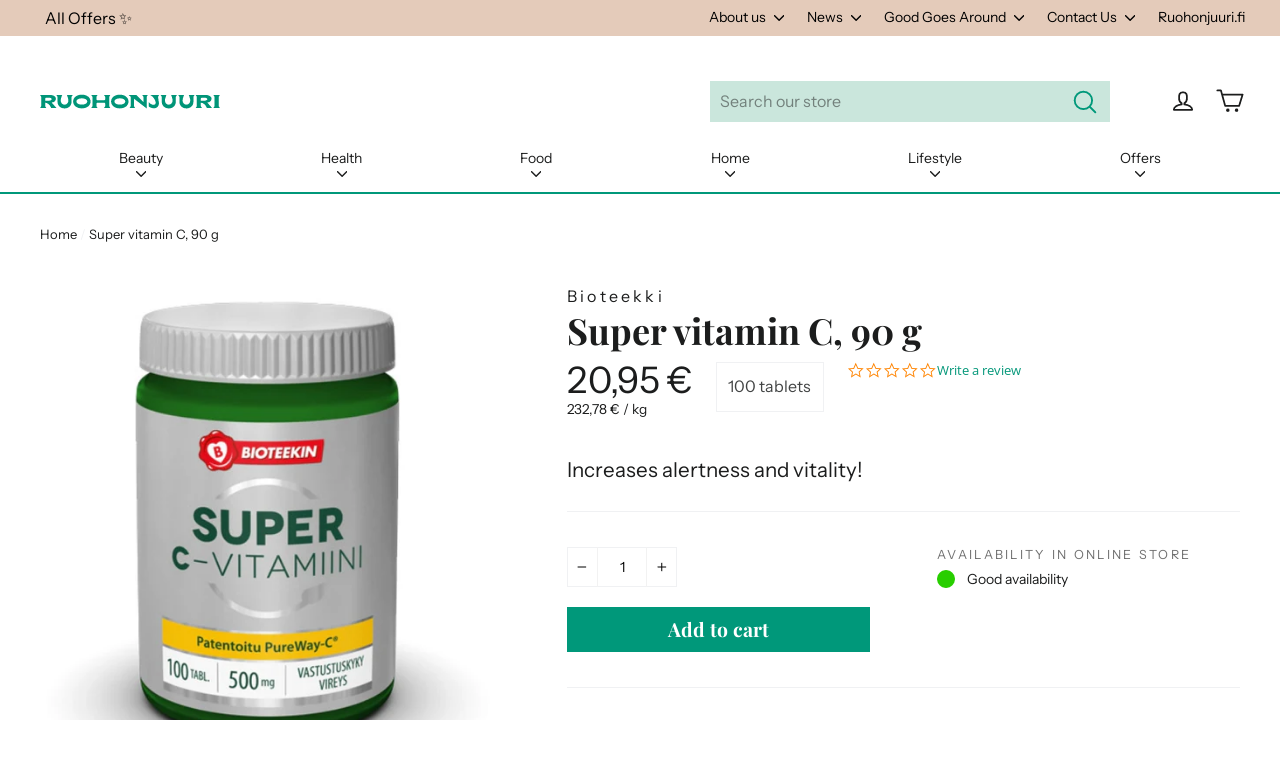

--- FILE ---
content_type: text/html; charset=utf-8
request_url: https://happyfoodstore.com/products/bioteekki-super-vitamin-c-90-g
body_size: 42650
content:
<!doctype html>
<html class="no-js" lang="en">
  <head><script src="https://cdn-widgetsrepository.yotpo.com/v1/loader/D7qCva8ADphumjpsornvwg" async></script><meta charset="utf-8">
    <meta http-equiv="X-UA-Compatible" content="IE=edge,chrome=1">
    <meta name="viewport" content="width=device-width,initial-scale=1">
    <meta name="theme-color" content="#00987a">
    <link rel="canonical" href="https://ruohonjuuri.com/products/bioteekki-super-vitamin-c-90-g">
    <meta name="format-detection" content="telephone=no"><link rel="shortcut icon" href="//happyfoodstore.com/cdn/shop/files/RJ_favicon_1_32x32.png?v=1626778508" type="image/png">
    <title>Super vitamin C, 90 g
&ndash; Ruohonjuuri
</title><meta name="description" content="Refreshing and rejuvenating, vitamin C is a real energy booster - and a very important antioxidant that, among other things, helps protect cells from oxidative stress.Vitamin C is needed for the function of many enzymes and to improve iron absorption. Vitamin C is also essential for collagen formation and immune suppor"><meta property="og:site_name" content="Ruohonjuuri">
  <meta property="og:url" content="https://ruohonjuuri.com/products/bioteekki-super-vitamin-c-90-g">
  <meta property="og:title" content="Super vitamin C, 90 g">
  <meta property="og:type" content="product">
  <meta property="og:description" content="Refreshing and rejuvenating, vitamin C is a real energy booster - and a very important antioxidant that, among other things, helps protect cells from oxidative stress.Vitamin C is needed for the function of many enzymes and to improve iron absorption. Vitamin C is also essential for collagen formation and immune suppor"><meta property="og:image" content="http://happyfoodstore.com/cdn/shop/products/856c71a0f2495684230d96ff0c0246df_1200x1200.jpg?v=1608643808">
  <meta property="og:image:secure_url" content="https://happyfoodstore.com/cdn/shop/products/856c71a0f2495684230d96ff0c0246df_1200x1200.jpg?v=1608643808">
  <meta name="twitter:site" content="@">
  <meta name="twitter:card" content="summary_large_image">
  <meta name="twitter:title" content="Super vitamin C, 90 g">
  <meta name="twitter:description" content="Refreshing and rejuvenating, vitamin C is a real energy booster - and a very important antioxidant that, among other things, helps protect cells from oxidative stress.Vitamin C is needed for the function of many enzymes and to improve iron absorption. Vitamin C is also essential for collagen formation and immune suppor">

    <style data-shopify>
  @font-face {
  font-family: "Playfair Display";
  font-weight: 700;
  font-style: normal;
  src: url("//happyfoodstore.com/cdn/fonts/playfair_display/playfairdisplay_n7.592b3435e0fff3f50b26d410c73ae7ec893f6910.woff2") format("woff2"),
       url("//happyfoodstore.com/cdn/fonts/playfair_display/playfairdisplay_n7.998b1417dec711058cce2abb61a0b8c59066498f.woff") format("woff");
}

  @font-face {
  font-family: "Instrument Sans";
  font-weight: 400;
  font-style: normal;
  src: url("//happyfoodstore.com/cdn/fonts/instrument_sans/instrumentsans_n4.db86542ae5e1596dbdb28c279ae6c2086c4c5bfa.woff2") format("woff2"),
       url("//happyfoodstore.com/cdn/fonts/instrument_sans/instrumentsans_n4.510f1b081e58d08c30978f465518799851ef6d8b.woff") format("woff");
}


  @font-face {
  font-family: "Instrument Sans";
  font-weight: 700;
  font-style: normal;
  src: url("//happyfoodstore.com/cdn/fonts/instrument_sans/instrumentsans_n7.e4ad9032e203f9a0977786c356573ced65a7419a.woff2") format("woff2"),
       url("//happyfoodstore.com/cdn/fonts/instrument_sans/instrumentsans_n7.b9e40f166fb7639074ba34738101a9d2990bb41a.woff") format("woff");
}

  @font-face {
  font-family: "Instrument Sans";
  font-weight: 400;
  font-style: italic;
  src: url("//happyfoodstore.com/cdn/fonts/instrument_sans/instrumentsans_i4.028d3c3cd8d085648c808ceb20cd2fd1eb3560e5.woff2") format("woff2"),
       url("//happyfoodstore.com/cdn/fonts/instrument_sans/instrumentsans_i4.7e90d82df8dee29a99237cd19cc529d2206706a2.woff") format("woff");
}

  @font-face {
  font-family: "Instrument Sans";
  font-weight: 700;
  font-style: italic;
  src: url("//happyfoodstore.com/cdn/fonts/instrument_sans/instrumentsans_i7.d6063bb5d8f9cbf96eace9e8801697c54f363c6a.woff2") format("woff2"),
       url("//happyfoodstore.com/cdn/fonts/instrument_sans/instrumentsans_i7.ce33afe63f8198a3ac4261b826b560103542cd36.woff") format("woff");
}

</style>

    <link href="//happyfoodstore.com/cdn/shop/t/75/assets/theme.scss.css?v=35717895279631284551759345585" rel="stylesheet" type="text/css" media="all" />
    <script>
      document.documentElement.className = document.documentElement.className.replace('no-js', 'js');
      window.theme = window.theme || {};
      theme.routes = {
        cart: "/cart",
        cartAdd: "/cart/add",
        cartChange: "/cart/change"
      };
      theme.strings = {
        addToCart: "Add to cart",
        soldOut: "Sold Out",
        unavailable: "Unavailable",
        stockLabel: "[count] in stock",
        willNotShipUntil: "Will not ship until [date]",
        willBeInStockAfter: "Will be in stock after [date]",
        waitingForStock: "Inventory on the way",
        cartSavings: "You're saving [savings]",
        cartEmpty: "Your cart is currently empty.",
        cartTermsConfirmation: "You must agree with the terms and conditions of sales to check out",
        productBrandTag: "Translation missing: en.products.product.brand"
      };
      theme.settings = {
        dynamicVariantsEnable: true,
        dynamicVariantType: "button",
        cartType: "drawer",
        moneyFormat: "{{amount_with_comma_separator}} €",
        predictiveSearch: true,
        predictiveSearchType: "product,article,page",
        inventoryThreshold: 10,
        quickView: false,
        themeName: 'Motion',
        themeVersion: "5.0.5"
      };
    </script>
    <script>window.performance && window.performance.mark && window.performance.mark('shopify.content_for_header.start');</script><meta id="shopify-digital-wallet" name="shopify-digital-wallet" content="/50313789592/digital_wallets/dialog">
<meta name="shopify-checkout-api-token" content="eaa2c03eca8225daa75a531e99d47796">
<link rel="alternate" type="application/json+oembed" href="https://ruohonjuuri.com/products/bioteekki-super-vitamin-c-90-g.oembed">
<script async="async" src="/checkouts/internal/preloads.js?locale=en-FI"></script>
<link rel="preconnect" href="https://shop.app" crossorigin="anonymous">
<script async="async" src="https://shop.app/checkouts/internal/preloads.js?locale=en-FI&shop_id=50313789592" crossorigin="anonymous"></script>
<script id="apple-pay-shop-capabilities" type="application/json">{"shopId":50313789592,"countryCode":"FI","currencyCode":"EUR","merchantCapabilities":["supports3DS"],"merchantId":"gid:\/\/shopify\/Shop\/50313789592","merchantName":"Ruohonjuuri","requiredBillingContactFields":["postalAddress","email","phone"],"requiredShippingContactFields":["postalAddress","email","phone"],"shippingType":"shipping","supportedNetworks":["visa","maestro","masterCard","amex"],"total":{"type":"pending","label":"Ruohonjuuri","amount":"1.00"},"shopifyPaymentsEnabled":true,"supportsSubscriptions":true}</script>
<script id="shopify-features" type="application/json">{"accessToken":"eaa2c03eca8225daa75a531e99d47796","betas":["rich-media-storefront-analytics"],"domain":"happyfoodstore.com","predictiveSearch":true,"shopId":50313789592,"locale":"en"}</script>
<script>var Shopify = Shopify || {};
Shopify.shop = "ruohonjuuri-en.myshopify.com";
Shopify.locale = "en";
Shopify.currency = {"active":"EUR","rate":"1.0"};
Shopify.country = "FI";
Shopify.theme = {"name":"ruohonjuuri.com\/main","id":175814312282,"schema_name":"Motion","schema_version":"5.0.5","theme_store_id":null,"role":"main"};
Shopify.theme.handle = "null";
Shopify.theme.style = {"id":null,"handle":null};
Shopify.cdnHost = "happyfoodstore.com/cdn";
Shopify.routes = Shopify.routes || {};
Shopify.routes.root = "/";</script>
<script type="module">!function(o){(o.Shopify=o.Shopify||{}).modules=!0}(window);</script>
<script>!function(o){function n(){var o=[];function n(){o.push(Array.prototype.slice.apply(arguments))}return n.q=o,n}var t=o.Shopify=o.Shopify||{};t.loadFeatures=n(),t.autoloadFeatures=n()}(window);</script>
<script>
  window.ShopifyPay = window.ShopifyPay || {};
  window.ShopifyPay.apiHost = "shop.app\/pay";
  window.ShopifyPay.redirectState = null;
</script>
<script id="shop-js-analytics" type="application/json">{"pageType":"product"}</script>
<script defer="defer" async type="module" src="//happyfoodstore.com/cdn/shopifycloud/shop-js/modules/v2/client.init-shop-cart-sync_BdyHc3Nr.en.esm.js"></script>
<script defer="defer" async type="module" src="//happyfoodstore.com/cdn/shopifycloud/shop-js/modules/v2/chunk.common_Daul8nwZ.esm.js"></script>
<script type="module">
  await import("//happyfoodstore.com/cdn/shopifycloud/shop-js/modules/v2/client.init-shop-cart-sync_BdyHc3Nr.en.esm.js");
await import("//happyfoodstore.com/cdn/shopifycloud/shop-js/modules/v2/chunk.common_Daul8nwZ.esm.js");

  window.Shopify.SignInWithShop?.initShopCartSync?.({"fedCMEnabled":true,"windoidEnabled":true});

</script>
<script>
  window.Shopify = window.Shopify || {};
  if (!window.Shopify.featureAssets) window.Shopify.featureAssets = {};
  window.Shopify.featureAssets['shop-js'] = {"shop-cart-sync":["modules/v2/client.shop-cart-sync_QYOiDySF.en.esm.js","modules/v2/chunk.common_Daul8nwZ.esm.js"],"init-fed-cm":["modules/v2/client.init-fed-cm_DchLp9rc.en.esm.js","modules/v2/chunk.common_Daul8nwZ.esm.js"],"shop-button":["modules/v2/client.shop-button_OV7bAJc5.en.esm.js","modules/v2/chunk.common_Daul8nwZ.esm.js"],"init-windoid":["modules/v2/client.init-windoid_DwxFKQ8e.en.esm.js","modules/v2/chunk.common_Daul8nwZ.esm.js"],"shop-cash-offers":["modules/v2/client.shop-cash-offers_DWtL6Bq3.en.esm.js","modules/v2/chunk.common_Daul8nwZ.esm.js","modules/v2/chunk.modal_CQq8HTM6.esm.js"],"shop-toast-manager":["modules/v2/client.shop-toast-manager_CX9r1SjA.en.esm.js","modules/v2/chunk.common_Daul8nwZ.esm.js"],"init-shop-email-lookup-coordinator":["modules/v2/client.init-shop-email-lookup-coordinator_UhKnw74l.en.esm.js","modules/v2/chunk.common_Daul8nwZ.esm.js"],"pay-button":["modules/v2/client.pay-button_DzxNnLDY.en.esm.js","modules/v2/chunk.common_Daul8nwZ.esm.js"],"avatar":["modules/v2/client.avatar_BTnouDA3.en.esm.js"],"init-shop-cart-sync":["modules/v2/client.init-shop-cart-sync_BdyHc3Nr.en.esm.js","modules/v2/chunk.common_Daul8nwZ.esm.js"],"shop-login-button":["modules/v2/client.shop-login-button_D8B466_1.en.esm.js","modules/v2/chunk.common_Daul8nwZ.esm.js","modules/v2/chunk.modal_CQq8HTM6.esm.js"],"init-customer-accounts-sign-up":["modules/v2/client.init-customer-accounts-sign-up_C8fpPm4i.en.esm.js","modules/v2/client.shop-login-button_D8B466_1.en.esm.js","modules/v2/chunk.common_Daul8nwZ.esm.js","modules/v2/chunk.modal_CQq8HTM6.esm.js"],"init-shop-for-new-customer-accounts":["modules/v2/client.init-shop-for-new-customer-accounts_CVTO0Ztu.en.esm.js","modules/v2/client.shop-login-button_D8B466_1.en.esm.js","modules/v2/chunk.common_Daul8nwZ.esm.js","modules/v2/chunk.modal_CQq8HTM6.esm.js"],"init-customer-accounts":["modules/v2/client.init-customer-accounts_dRgKMfrE.en.esm.js","modules/v2/client.shop-login-button_D8B466_1.en.esm.js","modules/v2/chunk.common_Daul8nwZ.esm.js","modules/v2/chunk.modal_CQq8HTM6.esm.js"],"shop-follow-button":["modules/v2/client.shop-follow-button_CkZpjEct.en.esm.js","modules/v2/chunk.common_Daul8nwZ.esm.js","modules/v2/chunk.modal_CQq8HTM6.esm.js"],"lead-capture":["modules/v2/client.lead-capture_BntHBhfp.en.esm.js","modules/v2/chunk.common_Daul8nwZ.esm.js","modules/v2/chunk.modal_CQq8HTM6.esm.js"],"checkout-modal":["modules/v2/client.checkout-modal_CfxcYbTm.en.esm.js","modules/v2/chunk.common_Daul8nwZ.esm.js","modules/v2/chunk.modal_CQq8HTM6.esm.js"],"shop-login":["modules/v2/client.shop-login_Da4GZ2H6.en.esm.js","modules/v2/chunk.common_Daul8nwZ.esm.js","modules/v2/chunk.modal_CQq8HTM6.esm.js"],"payment-terms":["modules/v2/client.payment-terms_MV4M3zvL.en.esm.js","modules/v2/chunk.common_Daul8nwZ.esm.js","modules/v2/chunk.modal_CQq8HTM6.esm.js"]};
</script>
<script>(function() {
  var isLoaded = false;
  function asyncLoad() {
    if (isLoaded) return;
    isLoaded = true;
    var urls = ["https:\/\/cdn-loyalty.yotpo.com\/loader\/D7qCva8ADphumjpsornvwg.js?shop=ruohonjuuri-en.myshopify.com","https:\/\/script.custobar.com\/bsurz\/custobar-rzva32my2nhs.js?shop=ruohonjuuri-en.myshopify.com"];
    for (var i = 0; i < urls.length; i++) {
      var s = document.createElement('script');
      s.type = 'text/javascript';
      s.async = true;
      s.src = urls[i];
      var x = document.getElementsByTagName('script')[0];
      x.parentNode.insertBefore(s, x);
    }
  };
  if(window.attachEvent) {
    window.attachEvent('onload', asyncLoad);
  } else {
    window.addEventListener('load', asyncLoad, false);
  }
})();</script>
<script id="__st">var __st={"a":50313789592,"offset":0,"reqid":"b260ad81-a3d5-4672-820f-2b4dce3e9f52-1769002301","pageurl":"happyfoodstore.com\/products\/bioteekki-super-vitamin-c-90-g","u":"9ede06ee0cc0","p":"product","rtyp":"product","rid":6167412146328};</script>
<script>window.ShopifyPaypalV4VisibilityTracking = true;</script>
<script id="captcha-bootstrap">!function(){'use strict';const t='contact',e='account',n='new_comment',o=[[t,t],['blogs',n],['comments',n],[t,'customer']],c=[[e,'customer_login'],[e,'guest_login'],[e,'recover_customer_password'],[e,'create_customer']],r=t=>t.map((([t,e])=>`form[action*='/${t}']:not([data-nocaptcha='true']) input[name='form_type'][value='${e}']`)).join(','),a=t=>()=>t?[...document.querySelectorAll(t)].map((t=>t.form)):[];function s(){const t=[...o],e=r(t);return a(e)}const i='password',u='form_key',d=['recaptcha-v3-token','g-recaptcha-response','h-captcha-response',i],f=()=>{try{return window.sessionStorage}catch{return}},m='__shopify_v',_=t=>t.elements[u];function p(t,e,n=!1){try{const o=window.sessionStorage,c=JSON.parse(o.getItem(e)),{data:r}=function(t){const{data:e,action:n}=t;return t[m]||n?{data:e,action:n}:{data:t,action:n}}(c);for(const[e,n]of Object.entries(r))t.elements[e]&&(t.elements[e].value=n);n&&o.removeItem(e)}catch(o){console.error('form repopulation failed',{error:o})}}const l='form_type',E='cptcha';function T(t){t.dataset[E]=!0}const w=window,h=w.document,L='Shopify',v='ce_forms',y='captcha';let A=!1;((t,e)=>{const n=(g='f06e6c50-85a8-45c8-87d0-21a2b65856fe',I='https://cdn.shopify.com/shopifycloud/storefront-forms-hcaptcha/ce_storefront_forms_captcha_hcaptcha.v1.5.2.iife.js',D={infoText:'Protected by hCaptcha',privacyText:'Privacy',termsText:'Terms'},(t,e,n)=>{const o=w[L][v],c=o.bindForm;if(c)return c(t,g,e,D).then(n);var r;o.q.push([[t,g,e,D],n]),r=I,A||(h.body.append(Object.assign(h.createElement('script'),{id:'captcha-provider',async:!0,src:r})),A=!0)});var g,I,D;w[L]=w[L]||{},w[L][v]=w[L][v]||{},w[L][v].q=[],w[L][y]=w[L][y]||{},w[L][y].protect=function(t,e){n(t,void 0,e),T(t)},Object.freeze(w[L][y]),function(t,e,n,w,h,L){const[v,y,A,g]=function(t,e,n){const i=e?o:[],u=t?c:[],d=[...i,...u],f=r(d),m=r(i),_=r(d.filter((([t,e])=>n.includes(e))));return[a(f),a(m),a(_),s()]}(w,h,L),I=t=>{const e=t.target;return e instanceof HTMLFormElement?e:e&&e.form},D=t=>v().includes(t);t.addEventListener('submit',(t=>{const e=I(t);if(!e)return;const n=D(e)&&!e.dataset.hcaptchaBound&&!e.dataset.recaptchaBound,o=_(e),c=g().includes(e)&&(!o||!o.value);(n||c)&&t.preventDefault(),c&&!n&&(function(t){try{if(!f())return;!function(t){const e=f();if(!e)return;const n=_(t);if(!n)return;const o=n.value;o&&e.removeItem(o)}(t);const e=Array.from(Array(32),(()=>Math.random().toString(36)[2])).join('');!function(t,e){_(t)||t.append(Object.assign(document.createElement('input'),{type:'hidden',name:u})),t.elements[u].value=e}(t,e),function(t,e){const n=f();if(!n)return;const o=[...t.querySelectorAll(`input[type='${i}']`)].map((({name:t})=>t)),c=[...d,...o],r={};for(const[a,s]of new FormData(t).entries())c.includes(a)||(r[a]=s);n.setItem(e,JSON.stringify({[m]:1,action:t.action,data:r}))}(t,e)}catch(e){console.error('failed to persist form',e)}}(e),e.submit())}));const S=(t,e)=>{t&&!t.dataset[E]&&(n(t,e.some((e=>e===t))),T(t))};for(const o of['focusin','change'])t.addEventListener(o,(t=>{const e=I(t);D(e)&&S(e,y())}));const B=e.get('form_key'),M=e.get(l),P=B&&M;t.addEventListener('DOMContentLoaded',(()=>{const t=y();if(P)for(const e of t)e.elements[l].value===M&&p(e,B);[...new Set([...A(),...v().filter((t=>'true'===t.dataset.shopifyCaptcha))])].forEach((e=>S(e,t)))}))}(h,new URLSearchParams(w.location.search),n,t,e,['guest_login'])})(!0,!0)}();</script>
<script integrity="sha256-4kQ18oKyAcykRKYeNunJcIwy7WH5gtpwJnB7kiuLZ1E=" data-source-attribution="shopify.loadfeatures" defer="defer" src="//happyfoodstore.com/cdn/shopifycloud/storefront/assets/storefront/load_feature-a0a9edcb.js" crossorigin="anonymous"></script>
<script crossorigin="anonymous" defer="defer" src="//happyfoodstore.com/cdn/shopifycloud/storefront/assets/shopify_pay/storefront-65b4c6d7.js?v=20250812"></script>
<script data-source-attribution="shopify.dynamic_checkout.dynamic.init">var Shopify=Shopify||{};Shopify.PaymentButton=Shopify.PaymentButton||{isStorefrontPortableWallets:!0,init:function(){window.Shopify.PaymentButton.init=function(){};var t=document.createElement("script");t.src="https://happyfoodstore.com/cdn/shopifycloud/portable-wallets/latest/portable-wallets.en.js",t.type="module",document.head.appendChild(t)}};
</script>
<script data-source-attribution="shopify.dynamic_checkout.buyer_consent">
  function portableWalletsHideBuyerConsent(e){var t=document.getElementById("shopify-buyer-consent"),n=document.getElementById("shopify-subscription-policy-button");t&&n&&(t.classList.add("hidden"),t.setAttribute("aria-hidden","true"),n.removeEventListener("click",e))}function portableWalletsShowBuyerConsent(e){var t=document.getElementById("shopify-buyer-consent"),n=document.getElementById("shopify-subscription-policy-button");t&&n&&(t.classList.remove("hidden"),t.removeAttribute("aria-hidden"),n.addEventListener("click",e))}window.Shopify?.PaymentButton&&(window.Shopify.PaymentButton.hideBuyerConsent=portableWalletsHideBuyerConsent,window.Shopify.PaymentButton.showBuyerConsent=portableWalletsShowBuyerConsent);
</script>
<script data-source-attribution="shopify.dynamic_checkout.cart.bootstrap">document.addEventListener("DOMContentLoaded",(function(){function t(){return document.querySelector("shopify-accelerated-checkout-cart, shopify-accelerated-checkout")}if(t())Shopify.PaymentButton.init();else{new MutationObserver((function(e,n){t()&&(Shopify.PaymentButton.init(),n.disconnect())})).observe(document.body,{childList:!0,subtree:!0})}}));
</script>
<link id="shopify-accelerated-checkout-styles" rel="stylesheet" media="screen" href="https://happyfoodstore.com/cdn/shopifycloud/portable-wallets/latest/accelerated-checkout-backwards-compat.css" crossorigin="anonymous">
<style id="shopify-accelerated-checkout-cart">
        #shopify-buyer-consent {
  margin-top: 1em;
  display: inline-block;
  width: 100%;
}

#shopify-buyer-consent.hidden {
  display: none;
}

#shopify-subscription-policy-button {
  background: none;
  border: none;
  padding: 0;
  text-decoration: underline;
  font-size: inherit;
  cursor: pointer;
}

#shopify-subscription-policy-button::before {
  box-shadow: none;
}

      </style>

<script>window.performance && window.performance.mark && window.performance.mark('shopify.content_for_header.end');</script>
    <script src="//happyfoodstore.com/cdn/shop/t/75/assets/vendor-scripts-v9.js" defer="defer"></script><script src="//happyfoodstore.com/cdn/shop/t/75/assets/theme.js?v=128706365865890705931733999098" defer="defer"></script><!-- YOTPO -->
    <script type="text/javascript">
      (function e() {
        var e = document.createElement('script');
        (e.type = 'text/javascript'),
          (e.async = true),
          (e.src = '//staticw2.yotpo.com/UWzb4cuxqx7y14oJg0CKyyk1wKq5zOOi42ishYj3/widget.js');
        var t = document.getElementsByTagName('script')[0];
        t.parentNode.insertBefore(e, t);
      })();
    </script><script>
!function(f,b,e,v,n,t,s)
{if(f.fbq)return;n=f.fbq=function(){n.callMethod?
n.callMethod.apply(n,arguments):n.queue.push(arguments)};
if(!f._fbq)f._fbq=n;n.push=n;n.loaded=!0;n.version='2.0';
n.queue=[];t=b.createElement(e);t.async=!0;
t.src=v;s=b.getElementsByTagName(e)[0];
s.parentNode.insertBefore(t,s)}(window,document,'script',
'https://connect.facebook.net/en_US/fbevents.js');
 fbq('init', '1461137664207573'); 
fbq('track', 'PageView');
</script>
<noscript>
 <img height="1" width="1" src="https://www.facebook.com/tr?id=1461137664207573&ev=PageView%0A&noscript=1">
</noscript>
<!-- Global site tag (gtag.js) - Google AdWords:952976934 -->
<script async src="https://www.googletagmanager.com/gtag/js?id=AW-952976934"></script>
<script>
  window.dataLayer = window.dataLayer || [];
  function gtag(){dataLayer.push(arguments);}
  gtag('js', new Date());

  gtag('config', 'AW-952976934');
</script>
<!-- Google Tag Manager -->
<script>(function(w,d,s,l,i){w[l]=w[l]||[];w[l].push({'gtm.start':
new Date().getTime(),event:'gtm.js'});var f=d.getElementsByTagName(s)[0],
j=d.createElement(s),dl=l!='dataLayer'?'&l='+l:'';j.async=true;j.src=
'https://www.googletagmanager.com/gtm.js?id='+i+dl;f.parentNode.insertBefore(j,f);
})(window,document,'script','dataLayer','GTM-5ZTSRWT');</script>
<!-- End Google Tag Manager -->
<meta name="google-site-verification" content="ugh-oTsbql9siCr1FJomQ2ibRxZy3W9LJkoI3gJw6cA">
<!-- giosg tag / Giosg poistunut 02/24 -->
<!--  
    <script>
      (function (w, t, f) {
        var s = 'script',
          o = '_giosg',
          h = 'https://service.giosg.com',
          e,
          n;
        e = t.createElement(s);
        e.async = 1;
        e.src = h + '/live2/' + f;
        w[o] =
          w[o] ||
          function () {
            (w[o]._e = w[o]._e || []).push(arguments);
          };
        w[o]._c = f;
        w[o]._h = h;
        n = t.getElementsByTagName(s)[0];
        n.parentNode.insertBefore(e, n);
      })(window, document, '90ecd734-9930-11ec-b4be-0242ac120019');
    </script>
-->    
    <!-- giosg tag -->

    <script src="https://cdn-widgetsrepository.yotpo.com/v1/loader/D7qCva8ADphumjpsornvwg" async></script>
    
    
  <script id="CookieConsent" src="https://policy.app.cookieinformation.com/uc.js" data-culture="EN" type="text/javascript"></script>
  
  <script>
  window.addEventListener('CookieInformationConsentGiven', function (event) { 
    if(CookieInformation.getConsentGivenFor('cookie_cat_statistic') && CookieInformation.getConsentGivenFor('cookie_cat_marketing')) {
  window.Shopify.customerPrivacy.setTrackingConsent(true, function(e){
    console.log("Set Tracking Consent", true);
  });
  }else{
  window.Shopify.customerPrivacy.setTrackingConsent(false, function(e){
    console.log("Set Tracking Consent", false);
  });
  }
  }, false);
  </script>

  
  <script>  
  document.addEventListener('DOMContentLoaded', function(){
    
    document.querySelector('[href="#cookieinformation"]').addEventListener('click', function(evt){
    evt.preventDefault();
    CookieConsent.renew();
    }, false);
  
  }, false);
  </script>
  

  <link href="https://monorail-edge.shopifysvc.com" rel="dns-prefetch">
<script>(function(){if ("sendBeacon" in navigator && "performance" in window) {try {var session_token_from_headers = performance.getEntriesByType('navigation')[0].serverTiming.find(x => x.name == '_s').description;} catch {var session_token_from_headers = undefined;}var session_cookie_matches = document.cookie.match(/_shopify_s=([^;]*)/);var session_token_from_cookie = session_cookie_matches && session_cookie_matches.length === 2 ? session_cookie_matches[1] : "";var session_token = session_token_from_headers || session_token_from_cookie || "";function handle_abandonment_event(e) {var entries = performance.getEntries().filter(function(entry) {return /monorail-edge.shopifysvc.com/.test(entry.name);});if (!window.abandonment_tracked && entries.length === 0) {window.abandonment_tracked = true;var currentMs = Date.now();var navigation_start = performance.timing.navigationStart;var payload = {shop_id: 50313789592,url: window.location.href,navigation_start,duration: currentMs - navigation_start,session_token,page_type: "product"};window.navigator.sendBeacon("https://monorail-edge.shopifysvc.com/v1/produce", JSON.stringify({schema_id: "online_store_buyer_site_abandonment/1.1",payload: payload,metadata: {event_created_at_ms: currentMs,event_sent_at_ms: currentMs}}));}}window.addEventListener('pagehide', handle_abandonment_event);}}());</script>
<script id="web-pixels-manager-setup">(function e(e,d,r,n,o){if(void 0===o&&(o={}),!Boolean(null===(a=null===(i=window.Shopify)||void 0===i?void 0:i.analytics)||void 0===a?void 0:a.replayQueue)){var i,a;window.Shopify=window.Shopify||{};var t=window.Shopify;t.analytics=t.analytics||{};var s=t.analytics;s.replayQueue=[],s.publish=function(e,d,r){return s.replayQueue.push([e,d,r]),!0};try{self.performance.mark("wpm:start")}catch(e){}var l=function(){var e={modern:/Edge?\/(1{2}[4-9]|1[2-9]\d|[2-9]\d{2}|\d{4,})\.\d+(\.\d+|)|Firefox\/(1{2}[4-9]|1[2-9]\d|[2-9]\d{2}|\d{4,})\.\d+(\.\d+|)|Chrom(ium|e)\/(9{2}|\d{3,})\.\d+(\.\d+|)|(Maci|X1{2}).+ Version\/(15\.\d+|(1[6-9]|[2-9]\d|\d{3,})\.\d+)([,.]\d+|)( \(\w+\)|)( Mobile\/\w+|) Safari\/|Chrome.+OPR\/(9{2}|\d{3,})\.\d+\.\d+|(CPU[ +]OS|iPhone[ +]OS|CPU[ +]iPhone|CPU IPhone OS|CPU iPad OS)[ +]+(15[._]\d+|(1[6-9]|[2-9]\d|\d{3,})[._]\d+)([._]\d+|)|Android:?[ /-](13[3-9]|1[4-9]\d|[2-9]\d{2}|\d{4,})(\.\d+|)(\.\d+|)|Android.+Firefox\/(13[5-9]|1[4-9]\d|[2-9]\d{2}|\d{4,})\.\d+(\.\d+|)|Android.+Chrom(ium|e)\/(13[3-9]|1[4-9]\d|[2-9]\d{2}|\d{4,})\.\d+(\.\d+|)|SamsungBrowser\/([2-9]\d|\d{3,})\.\d+/,legacy:/Edge?\/(1[6-9]|[2-9]\d|\d{3,})\.\d+(\.\d+|)|Firefox\/(5[4-9]|[6-9]\d|\d{3,})\.\d+(\.\d+|)|Chrom(ium|e)\/(5[1-9]|[6-9]\d|\d{3,})\.\d+(\.\d+|)([\d.]+$|.*Safari\/(?![\d.]+ Edge\/[\d.]+$))|(Maci|X1{2}).+ Version\/(10\.\d+|(1[1-9]|[2-9]\d|\d{3,})\.\d+)([,.]\d+|)( \(\w+\)|)( Mobile\/\w+|) Safari\/|Chrome.+OPR\/(3[89]|[4-9]\d|\d{3,})\.\d+\.\d+|(CPU[ +]OS|iPhone[ +]OS|CPU[ +]iPhone|CPU IPhone OS|CPU iPad OS)[ +]+(10[._]\d+|(1[1-9]|[2-9]\d|\d{3,})[._]\d+)([._]\d+|)|Android:?[ /-](13[3-9]|1[4-9]\d|[2-9]\d{2}|\d{4,})(\.\d+|)(\.\d+|)|Mobile Safari.+OPR\/([89]\d|\d{3,})\.\d+\.\d+|Android.+Firefox\/(13[5-9]|1[4-9]\d|[2-9]\d{2}|\d{4,})\.\d+(\.\d+|)|Android.+Chrom(ium|e)\/(13[3-9]|1[4-9]\d|[2-9]\d{2}|\d{4,})\.\d+(\.\d+|)|Android.+(UC? ?Browser|UCWEB|U3)[ /]?(15\.([5-9]|\d{2,})|(1[6-9]|[2-9]\d|\d{3,})\.\d+)\.\d+|SamsungBrowser\/(5\.\d+|([6-9]|\d{2,})\.\d+)|Android.+MQ{2}Browser\/(14(\.(9|\d{2,})|)|(1[5-9]|[2-9]\d|\d{3,})(\.\d+|))(\.\d+|)|K[Aa][Ii]OS\/(3\.\d+|([4-9]|\d{2,})\.\d+)(\.\d+|)/},d=e.modern,r=e.legacy,n=navigator.userAgent;return n.match(d)?"modern":n.match(r)?"legacy":"unknown"}(),u="modern"===l?"modern":"legacy",c=(null!=n?n:{modern:"",legacy:""})[u],f=function(e){return[e.baseUrl,"/wpm","/b",e.hashVersion,"modern"===e.buildTarget?"m":"l",".js"].join("")}({baseUrl:d,hashVersion:r,buildTarget:u}),m=function(e){var d=e.version,r=e.bundleTarget,n=e.surface,o=e.pageUrl,i=e.monorailEndpoint;return{emit:function(e){var a=e.status,t=e.errorMsg,s=(new Date).getTime(),l=JSON.stringify({metadata:{event_sent_at_ms:s},events:[{schema_id:"web_pixels_manager_load/3.1",payload:{version:d,bundle_target:r,page_url:o,status:a,surface:n,error_msg:t},metadata:{event_created_at_ms:s}}]});if(!i)return console&&console.warn&&console.warn("[Web Pixels Manager] No Monorail endpoint provided, skipping logging."),!1;try{return self.navigator.sendBeacon.bind(self.navigator)(i,l)}catch(e){}var u=new XMLHttpRequest;try{return u.open("POST",i,!0),u.setRequestHeader("Content-Type","text/plain"),u.send(l),!0}catch(e){return console&&console.warn&&console.warn("[Web Pixels Manager] Got an unhandled error while logging to Monorail."),!1}}}}({version:r,bundleTarget:l,surface:e.surface,pageUrl:self.location.href,monorailEndpoint:e.monorailEndpoint});try{o.browserTarget=l,function(e){var d=e.src,r=e.async,n=void 0===r||r,o=e.onload,i=e.onerror,a=e.sri,t=e.scriptDataAttributes,s=void 0===t?{}:t,l=document.createElement("script"),u=document.querySelector("head"),c=document.querySelector("body");if(l.async=n,l.src=d,a&&(l.integrity=a,l.crossOrigin="anonymous"),s)for(var f in s)if(Object.prototype.hasOwnProperty.call(s,f))try{l.dataset[f]=s[f]}catch(e){}if(o&&l.addEventListener("load",o),i&&l.addEventListener("error",i),u)u.appendChild(l);else{if(!c)throw new Error("Did not find a head or body element to append the script");c.appendChild(l)}}({src:f,async:!0,onload:function(){if(!function(){var e,d;return Boolean(null===(d=null===(e=window.Shopify)||void 0===e?void 0:e.analytics)||void 0===d?void 0:d.initialized)}()){var d=window.webPixelsManager.init(e)||void 0;if(d){var r=window.Shopify.analytics;r.replayQueue.forEach((function(e){var r=e[0],n=e[1],o=e[2];d.publishCustomEvent(r,n,o)})),r.replayQueue=[],r.publish=d.publishCustomEvent,r.visitor=d.visitor,r.initialized=!0}}},onerror:function(){return m.emit({status:"failed",errorMsg:"".concat(f," has failed to load")})},sri:function(e){var d=/^sha384-[A-Za-z0-9+/=]+$/;return"string"==typeof e&&d.test(e)}(c)?c:"",scriptDataAttributes:o}),m.emit({status:"loading"})}catch(e){m.emit({status:"failed",errorMsg:(null==e?void 0:e.message)||"Unknown error"})}}})({shopId: 50313789592,storefrontBaseUrl: "https://ruohonjuuri.com",extensionsBaseUrl: "https://extensions.shopifycdn.com/cdn/shopifycloud/web-pixels-manager",monorailEndpoint: "https://monorail-edge.shopifysvc.com/unstable/produce_batch",surface: "storefront-renderer",enabledBetaFlags: ["2dca8a86"],webPixelsConfigList: [{"id":"2984444250","configuration":"{\"yotpoStoreId\":\"UWzb4cuxqx7y14oJg0CKyyk1wKq5zOOi42ishYj3\"}","eventPayloadVersion":"v1","runtimeContext":"STRICT","scriptVersion":"8bb37a256888599d9a3d57f0551d3859","type":"APP","apiClientId":70132,"privacyPurposes":["ANALYTICS","MARKETING","SALE_OF_DATA"],"dataSharingAdjustments":{"protectedCustomerApprovalScopes":["read_customer_address","read_customer_email","read_customer_name","read_customer_personal_data","read_customer_phone"]}},{"id":"975143258","configuration":"{\"config\":\"{\\\"pixel_id\\\":\\\"G-KY9G3Y58KK\\\",\\\"gtag_events\\\":[{\\\"type\\\":\\\"purchase\\\",\\\"action_label\\\":\\\"G-KY9G3Y58KK\\\"},{\\\"type\\\":\\\"page_view\\\",\\\"action_label\\\":\\\"G-KY9G3Y58KK\\\"},{\\\"type\\\":\\\"view_item\\\",\\\"action_label\\\":\\\"G-KY9G3Y58KK\\\"},{\\\"type\\\":\\\"search\\\",\\\"action_label\\\":\\\"G-KY9G3Y58KK\\\"},{\\\"type\\\":\\\"add_to_cart\\\",\\\"action_label\\\":\\\"G-KY9G3Y58KK\\\"},{\\\"type\\\":\\\"begin_checkout\\\",\\\"action_label\\\":\\\"G-KY9G3Y58KK\\\"},{\\\"type\\\":\\\"add_payment_info\\\",\\\"action_label\\\":\\\"G-KY9G3Y58KK\\\"}],\\\"enable_monitoring_mode\\\":false}\"}","eventPayloadVersion":"v1","runtimeContext":"OPEN","scriptVersion":"b2a88bafab3e21179ed38636efcd8a93","type":"APP","apiClientId":1780363,"privacyPurposes":[],"dataSharingAdjustments":{"protectedCustomerApprovalScopes":["read_customer_address","read_customer_email","read_customer_name","read_customer_personal_data","read_customer_phone"]}},{"id":"429195610","configuration":"{\"pixel_id\":\"2823028337921888\",\"pixel_type\":\"facebook_pixel\",\"metaapp_system_user_token\":\"-\"}","eventPayloadVersion":"v1","runtimeContext":"OPEN","scriptVersion":"ca16bc87fe92b6042fbaa3acc2fbdaa6","type":"APP","apiClientId":2329312,"privacyPurposes":["ANALYTICS","MARKETING","SALE_OF_DATA"],"dataSharingAdjustments":{"protectedCustomerApprovalScopes":["read_customer_address","read_customer_email","read_customer_name","read_customer_personal_data","read_customer_phone"]}},{"id":"160235866","configuration":"{\"tagID\":\"2614207005752\"}","eventPayloadVersion":"v1","runtimeContext":"STRICT","scriptVersion":"18031546ee651571ed29edbe71a3550b","type":"APP","apiClientId":3009811,"privacyPurposes":["ANALYTICS","MARKETING","SALE_OF_DATA"],"dataSharingAdjustments":{"protectedCustomerApprovalScopes":["read_customer_address","read_customer_email","read_customer_name","read_customer_personal_data","read_customer_phone"]}},{"id":"shopify-app-pixel","configuration":"{}","eventPayloadVersion":"v1","runtimeContext":"STRICT","scriptVersion":"0450","apiClientId":"shopify-pixel","type":"APP","privacyPurposes":["ANALYTICS","MARKETING"]},{"id":"shopify-custom-pixel","eventPayloadVersion":"v1","runtimeContext":"LAX","scriptVersion":"0450","apiClientId":"shopify-pixel","type":"CUSTOM","privacyPurposes":["ANALYTICS","MARKETING"]}],isMerchantRequest: false,initData: {"shop":{"name":"Ruohonjuuri","paymentSettings":{"currencyCode":"EUR"},"myshopifyDomain":"ruohonjuuri-en.myshopify.com","countryCode":"FI","storefrontUrl":"https:\/\/ruohonjuuri.com"},"customer":null,"cart":null,"checkout":null,"productVariants":[{"price":{"amount":20.95,"currencyCode":"EUR"},"product":{"title":"Super vitamin C, 90 g","vendor":"Bioteekki","id":"6167412146328","untranslatedTitle":"Super vitamin C, 90 g","url":"\/products\/bioteekki-super-vitamin-c-90-g","type":"Vitamins \u0026 Supplements"},"id":"37716419608728","image":{"src":"\/\/happyfoodstore.com\/cdn\/shop\/products\/856c71a0f2495684230d96ff0c0246df.jpg?v=1608643808"},"sku":"BIOTEE-6413620177108","title":"Default Title","untranslatedTitle":"Default Title"}],"purchasingCompany":null},},"https://happyfoodstore.com/cdn","fcfee988w5aeb613cpc8e4bc33m6693e112",{"modern":"","legacy":""},{"shopId":"50313789592","storefrontBaseUrl":"https:\/\/ruohonjuuri.com","extensionBaseUrl":"https:\/\/extensions.shopifycdn.com\/cdn\/shopifycloud\/web-pixels-manager","surface":"storefront-renderer","enabledBetaFlags":"[\"2dca8a86\"]","isMerchantRequest":"false","hashVersion":"fcfee988w5aeb613cpc8e4bc33m6693e112","publish":"custom","events":"[[\"page_viewed\",{}],[\"product_viewed\",{\"productVariant\":{\"price\":{\"amount\":20.95,\"currencyCode\":\"EUR\"},\"product\":{\"title\":\"Super vitamin C, 90 g\",\"vendor\":\"Bioteekki\",\"id\":\"6167412146328\",\"untranslatedTitle\":\"Super vitamin C, 90 g\",\"url\":\"\/products\/bioteekki-super-vitamin-c-90-g\",\"type\":\"Vitamins \u0026 Supplements\"},\"id\":\"37716419608728\",\"image\":{\"src\":\"\/\/happyfoodstore.com\/cdn\/shop\/products\/856c71a0f2495684230d96ff0c0246df.jpg?v=1608643808\"},\"sku\":\"BIOTEE-6413620177108\",\"title\":\"Default Title\",\"untranslatedTitle\":\"Default Title\"}}]]"});</script><script>
  window.ShopifyAnalytics = window.ShopifyAnalytics || {};
  window.ShopifyAnalytics.meta = window.ShopifyAnalytics.meta || {};
  window.ShopifyAnalytics.meta.currency = 'EUR';
  var meta = {"product":{"id":6167412146328,"gid":"gid:\/\/shopify\/Product\/6167412146328","vendor":"Bioteekki","type":"Vitamins \u0026 Supplements","handle":"bioteekki-super-vitamin-c-90-g","variants":[{"id":37716419608728,"price":2095,"name":"Super vitamin C, 90 g","public_title":null,"sku":"BIOTEE-6413620177108"}],"remote":false},"page":{"pageType":"product","resourceType":"product","resourceId":6167412146328,"requestId":"b260ad81-a3d5-4672-820f-2b4dce3e9f52-1769002301"}};
  for (var attr in meta) {
    window.ShopifyAnalytics.meta[attr] = meta[attr];
  }
</script>
<script class="analytics">
  (function () {
    var customDocumentWrite = function(content) {
      var jquery = null;

      if (window.jQuery) {
        jquery = window.jQuery;
      } else if (window.Checkout && window.Checkout.$) {
        jquery = window.Checkout.$;
      }

      if (jquery) {
        jquery('body').append(content);
      }
    };

    var hasLoggedConversion = function(token) {
      if (token) {
        return document.cookie.indexOf('loggedConversion=' + token) !== -1;
      }
      return false;
    }

    var setCookieIfConversion = function(token) {
      if (token) {
        var twoMonthsFromNow = new Date(Date.now());
        twoMonthsFromNow.setMonth(twoMonthsFromNow.getMonth() + 2);

        document.cookie = 'loggedConversion=' + token + '; expires=' + twoMonthsFromNow;
      }
    }

    var trekkie = window.ShopifyAnalytics.lib = window.trekkie = window.trekkie || [];
    if (trekkie.integrations) {
      return;
    }
    trekkie.methods = [
      'identify',
      'page',
      'ready',
      'track',
      'trackForm',
      'trackLink'
    ];
    trekkie.factory = function(method) {
      return function() {
        var args = Array.prototype.slice.call(arguments);
        args.unshift(method);
        trekkie.push(args);
        return trekkie;
      };
    };
    for (var i = 0; i < trekkie.methods.length; i++) {
      var key = trekkie.methods[i];
      trekkie[key] = trekkie.factory(key);
    }
    trekkie.load = function(config) {
      trekkie.config = config || {};
      trekkie.config.initialDocumentCookie = document.cookie;
      var first = document.getElementsByTagName('script')[0];
      var script = document.createElement('script');
      script.type = 'text/javascript';
      script.onerror = function(e) {
        var scriptFallback = document.createElement('script');
        scriptFallback.type = 'text/javascript';
        scriptFallback.onerror = function(error) {
                var Monorail = {
      produce: function produce(monorailDomain, schemaId, payload) {
        var currentMs = new Date().getTime();
        var event = {
          schema_id: schemaId,
          payload: payload,
          metadata: {
            event_created_at_ms: currentMs,
            event_sent_at_ms: currentMs
          }
        };
        return Monorail.sendRequest("https://" + monorailDomain + "/v1/produce", JSON.stringify(event));
      },
      sendRequest: function sendRequest(endpointUrl, payload) {
        // Try the sendBeacon API
        if (window && window.navigator && typeof window.navigator.sendBeacon === 'function' && typeof window.Blob === 'function' && !Monorail.isIos12()) {
          var blobData = new window.Blob([payload], {
            type: 'text/plain'
          });

          if (window.navigator.sendBeacon(endpointUrl, blobData)) {
            return true;
          } // sendBeacon was not successful

        } // XHR beacon

        var xhr = new XMLHttpRequest();

        try {
          xhr.open('POST', endpointUrl);
          xhr.setRequestHeader('Content-Type', 'text/plain');
          xhr.send(payload);
        } catch (e) {
          console.log(e);
        }

        return false;
      },
      isIos12: function isIos12() {
        return window.navigator.userAgent.lastIndexOf('iPhone; CPU iPhone OS 12_') !== -1 || window.navigator.userAgent.lastIndexOf('iPad; CPU OS 12_') !== -1;
      }
    };
    Monorail.produce('monorail-edge.shopifysvc.com',
      'trekkie_storefront_load_errors/1.1',
      {shop_id: 50313789592,
      theme_id: 175814312282,
      app_name: "storefront",
      context_url: window.location.href,
      source_url: "//happyfoodstore.com/cdn/s/trekkie.storefront.cd680fe47e6c39ca5d5df5f0a32d569bc48c0f27.min.js"});

        };
        scriptFallback.async = true;
        scriptFallback.src = '//happyfoodstore.com/cdn/s/trekkie.storefront.cd680fe47e6c39ca5d5df5f0a32d569bc48c0f27.min.js';
        first.parentNode.insertBefore(scriptFallback, first);
      };
      script.async = true;
      script.src = '//happyfoodstore.com/cdn/s/trekkie.storefront.cd680fe47e6c39ca5d5df5f0a32d569bc48c0f27.min.js';
      first.parentNode.insertBefore(script, first);
    };
    trekkie.load(
      {"Trekkie":{"appName":"storefront","development":false,"defaultAttributes":{"shopId":50313789592,"isMerchantRequest":null,"themeId":175814312282,"themeCityHash":"8830766552026741542","contentLanguage":"en","currency":"EUR"},"isServerSideCookieWritingEnabled":true,"monorailRegion":"shop_domain","enabledBetaFlags":["65f19447"]},"Session Attribution":{},"S2S":{"facebookCapiEnabled":true,"source":"trekkie-storefront-renderer","apiClientId":580111}}
    );

    var loaded = false;
    trekkie.ready(function() {
      if (loaded) return;
      loaded = true;

      window.ShopifyAnalytics.lib = window.trekkie;

      var originalDocumentWrite = document.write;
      document.write = customDocumentWrite;
      try { window.ShopifyAnalytics.merchantGoogleAnalytics.call(this); } catch(error) {};
      document.write = originalDocumentWrite;

      window.ShopifyAnalytics.lib.page(null,{"pageType":"product","resourceType":"product","resourceId":6167412146328,"requestId":"b260ad81-a3d5-4672-820f-2b4dce3e9f52-1769002301","shopifyEmitted":true});

      var match = window.location.pathname.match(/checkouts\/(.+)\/(thank_you|post_purchase)/)
      var token = match? match[1]: undefined;
      if (!hasLoggedConversion(token)) {
        setCookieIfConversion(token);
        window.ShopifyAnalytics.lib.track("Viewed Product",{"currency":"EUR","variantId":37716419608728,"productId":6167412146328,"productGid":"gid:\/\/shopify\/Product\/6167412146328","name":"Super vitamin C, 90 g","price":"20.95","sku":"BIOTEE-6413620177108","brand":"Bioteekki","variant":null,"category":"Vitamins \u0026 Supplements","nonInteraction":true,"remote":false},undefined,undefined,{"shopifyEmitted":true});
      window.ShopifyAnalytics.lib.track("monorail:\/\/trekkie_storefront_viewed_product\/1.1",{"currency":"EUR","variantId":37716419608728,"productId":6167412146328,"productGid":"gid:\/\/shopify\/Product\/6167412146328","name":"Super vitamin C, 90 g","price":"20.95","sku":"BIOTEE-6413620177108","brand":"Bioteekki","variant":null,"category":"Vitamins \u0026 Supplements","nonInteraction":true,"remote":false,"referer":"https:\/\/happyfoodstore.com\/products\/bioteekki-super-vitamin-c-90-g"});
      }
    });


        var eventsListenerScript = document.createElement('script');
        eventsListenerScript.async = true;
        eventsListenerScript.src = "//happyfoodstore.com/cdn/shopifycloud/storefront/assets/shop_events_listener-3da45d37.js";
        document.getElementsByTagName('head')[0].appendChild(eventsListenerScript);

})();</script>
  <script>
  if (!window.ga || (window.ga && typeof window.ga !== 'function')) {
    window.ga = function ga() {
      (window.ga.q = window.ga.q || []).push(arguments);
      if (window.Shopify && window.Shopify.analytics && typeof window.Shopify.analytics.publish === 'function') {
        window.Shopify.analytics.publish("ga_stub_called", {}, {sendTo: "google_osp_migration"});
      }
      console.error("Shopify's Google Analytics stub called with:", Array.from(arguments), "\nSee https://help.shopify.com/manual/promoting-marketing/pixels/pixel-migration#google for more information.");
    };
    if (window.Shopify && window.Shopify.analytics && typeof window.Shopify.analytics.publish === 'function') {
      window.Shopify.analytics.publish("ga_stub_initialized", {}, {sendTo: "google_osp_migration"});
    }
  }
</script>
<script
  defer
  src="https://happyfoodstore.com/cdn/shopifycloud/perf-kit/shopify-perf-kit-3.0.4.min.js"
  data-application="storefront-renderer"
  data-shop-id="50313789592"
  data-render-region="gcp-us-east1"
  data-page-type="product"
  data-theme-instance-id="175814312282"
  data-theme-name="Motion"
  data-theme-version="5.0.5"
  data-monorail-region="shop_domain"
  data-resource-timing-sampling-rate="10"
  data-shs="true"
  data-shs-beacon="true"
  data-shs-export-with-fetch="true"
  data-shs-logs-sample-rate="1"
  data-shs-beacon-endpoint="https://happyfoodstore.com/api/collect"
></script>
</head>
  <body
    class="template-product"
    data-transitions="false"
  ><!-- Google Tag Manager (noscript) -->
<noscript><iframe src="https://www.googletagmanager.com/ns.html?id=GTM-5ZTSRWT" height="0" width="0" style="display:none;visibility:hidden"></iframe></noscript>
<!-- End Google Tag Manager (noscript) -->

    <a class="in-page-link visually-hidden skip-link" href="#MainContent">Skip to content</a>
    <div id="PageContainer" class="page-container">
      <div class="transition-body">
        <div id="shopify-section-header" class="shopify-section">








<div id="NavDrawer" class="drawer drawer--right">

    
  
    <div class="drilldown-mobile-menu">
      <div class="drawer__fixed-header">
        <div class="drawer__header">
          <div class="drawer__title"></div>
          <div class="drawer__close">
            <button type="button" class="drawer__close-button js-drawer-close">
              <svg aria-hidden="true" focusable="false" role="presentation" class="icon icon-close" viewBox="0 0 64 64"><path d="M19 17.61l27.12 27.13m0-27.12L19 44.74"/></svg>
              <span class="icon__fallback-text">Close menu</span>
            </button>
          </div>
        </div>
      </div>

      <ul class="mobile-nav drilldown-main" role="navigation" aria-label="Primary">
        


  
  
  

  
  
  

  
  
  

  <li>
        
        
          <a class="drilldown-button__child mobile-nav__link drilldown-chevron__right show-overflow">
              Beauty
              <svg aria-hidden="true" focusable="false" role="presentation" class="icon icon--wide icon-chevron-down" viewBox="0 0 28 16"><path d="M1.57 1.59l12.76 12.77L27.1 1.59" stroke-width="2" stroke="#000" fill="none" fill-rule="evenodd"/></svg>
            </a>

            <ul class="drilldown-child__container">
              <a class="drilldown-back__child drilldown-chevron__left hide-overflow back__link">
                <svg aria-hidden="true" focusable="false" role="presentation" class="icon icon--wide icon-chevron-down" viewBox="0 0 28 16"><path d="M1.57 1.59l12.76 12.77L27.1 1.59" stroke-width="2" stroke="#000" fill="none" fill-rule="evenodd"/></svg>
                Beauty
              </a>

              
<li class="drilldown__additional">
      <a class="drilldown-additional__link drilldown-button__grandchild drilldown-chevron__right">
         Hot deals and tips
        <svg aria-hidden="true" focusable="false" role="presentation" class="icon icon--wide icon-chevron-down" viewBox="0 0 28 16"><path d="M1.57 1.59l12.76 12.77L27.1 1.59" stroke-width="2" stroke="#000" fill="none" fill-rule="evenodd"/></svg>
      </a>

        <ul class="drilldown-grandchild__container">
          <a class="drilldown-additional__link drilldown-back__grandchild drilldown-chevron__left">
            <svg aria-hidden="true" focusable="false" role="presentation" class="icon icon--wide icon-chevron-down" viewBox="0 0 28 16"><path d="M1.57 1.59l12.76 12.77L27.1 1.59" stroke-width="2" stroke="#000" fill="none" fill-rule="evenodd"/></svg>
             Hot deals and tips
          </a>

          
            <li>
              <a href="/collections/new-in-beauty" class="additional__link drilldown-link">
                  New in beauty
              </a>
            </li>
          
            <li>
              <a href="/collections/juuri-by-ruohonjuuri" class="additional__link drilldown-link">
                  NEW! Juuri by Ruohonjuuri
              </a>
            </li>
          
            <li>
              <a href="/collections/vegan-beauty" class="additional__link drilldown-link">
                  Vegan Beauty
              </a>
            </li>
          
            <li>
              <a href="/collections/zero-waste-beauty" class="additional__link drilldown-link">
                  Zero Waste Beauty
              </a>
            </li>
          
        </ul>
  </li>



  <li class="drilldown__additional">
      <a class="drilldown-additional__link drilldown-button__grandchild drilldown-chevron__right">
        Skin problems
        <svg aria-hidden="true" focusable="false" role="presentation" class="icon icon--wide icon-chevron-down" viewBox="0 0 28 16"><path d="M1.57 1.59l12.76 12.77L27.1 1.59" stroke-width="2" stroke="#000" fill="none" fill-rule="evenodd"/></svg>
      </a>

        <ul class="drilldown-grandchild__container">
          <a class="drilldown-additional__link drilldown-back__grandchild drilldown-chevron__left">
            <svg aria-hidden="true" focusable="false" role="presentation" class="icon icon--wide icon-chevron-down" viewBox="0 0 28 16"><path d="M1.57 1.59l12.76 12.77L27.1 1.59" stroke-width="2" stroke="#000" fill="none" fill-rule="evenodd"/></svg>
            Skin problems
          </a>

          
            <li>
              <a href="/collections/atopic-skin" class="additional__link drilldown-link">
                  Atopic Skin
              </a>
            </li>
          
            <li>
              <a href="/collections/dull-or-tired-skin" class="additional__link drilldown-link">
                  Dull or tired skin
              </a>
            </li>
          
            <li>
              <a href="/collections/couperose" class="additional__link drilldown-link">
                  Couperose
              </a>
            </li>
          
            <li>
              <a href="/collections/psoriasis" class="additional__link drilldown-link">
                  Psoriasis
              </a>
            </li>
          
            <li>
              <a href="/collections/rosacea" class="additional__link drilldown-link">
                  Rosacea
              </a>
            </li>
          
            <li>
              <a href="/collections/skin-impurities" class="additional__link drilldown-link">
                  Skin impurities
              </a>
            </li>
          
            <li>
              <a href="/collections/surface-dryness" class="additional__link drilldown-link">
                  Surface dryness
              </a>
            </li>
          
        </ul>
    </li>



              


                  <li>
                    
                      <a class="drilldown-button__grandchild drilldown-chevron__right drilldown-link">
                        Face
                        <svg aria-hidden="true" focusable="false" role="presentation" class="icon icon--wide icon-chevron-down" viewBox="0 0 28 16"><path d="M1.57 1.59l12.76 12.77L27.1 1.59" stroke-width="2" stroke="#000" fill="none" fill-rule="evenodd"/></svg>
                      </a>

                        <ul class="drilldown-grandchild__container">
                          <a class="drilldown-back__grandchild drilldown-chevron__left back__link">
                            <svg aria-hidden="true" focusable="false" role="presentation" class="icon icon--wide icon-chevron-down" viewBox="0 0 28 16"><path d="M1.57 1.59l12.76 12.77L27.1 1.59" stroke-width="2" stroke="#000" fill="none" fill-rule="evenodd"/></svg>
                            Face
                          </a>

                          
                            <li>
                              <a href="/collections/facial-cleansing" class="drilldown-link">
                                Facial Cleansing
                              </a>
                            </li>
                          
                            <li>
                              <a href="/collections/toners" class="drilldown-link">
                                Toners
                              </a>
                            </li>
                          
                            <li>
                              <a href="/collections/face-creams" class="drilldown-link">
                                Face Creams
                              </a>
                            </li>
                          
                            <li>
                              <a href="/collections/face-oils" class="drilldown-link">
                                Face Oils
                              </a>
                            </li>
                          
                            <li>
                              <a href="/collections/serums" class="drilldown-link">
                                Serums
                              </a>
                            </li>
                          
                            <li>
                              <a href="/collections/peeling" class="drilldown-link">
                                Peeling
                              </a>
                            </li>
                          
                            <li>
                              <a href="/collections/facial-masks" class="drilldown-link">
                                Facial Masks
                              </a>
                            </li>
                          
                            <li>
                              <a href="/collections/eye-area" class="drilldown-link">
                                Eye Care
                              </a>
                            </li>
                          
                            <li>
                              <a href="/collections/oral-care" class="drilldown-link">
                                Oral Care
                              </a>
                            </li>
                          
                            <li>
                              <a href="/collections/lip-care" class="drilldown-link">
                                Lip Care
                              </a>
                            </li>
                          
                            <li>
                              <a href="/collections/gua-sha-facerollers" class="drilldown-link">
                                Gua Sha, Face Rollers
                              </a>
                            </li>
                          
                            <li>
                              <a href="/collections/face" class="drilldown-link">
                                All Face Care Products
                              </a>
                            </li>
                          
                        </ul>
                    
                  </li>
              


                  <li>
                    
                      <a class="drilldown-button__grandchild drilldown-chevron__right drilldown-link">
                        Body
                        <svg aria-hidden="true" focusable="false" role="presentation" class="icon icon--wide icon-chevron-down" viewBox="0 0 28 16"><path d="M1.57 1.59l12.76 12.77L27.1 1.59" stroke-width="2" stroke="#000" fill="none" fill-rule="evenodd"/></svg>
                      </a>

                        <ul class="drilldown-grandchild__container">
                          <a class="drilldown-back__grandchild drilldown-chevron__left back__link">
                            <svg aria-hidden="true" focusable="false" role="presentation" class="icon icon--wide icon-chevron-down" viewBox="0 0 28 16"><path d="M1.57 1.59l12.76 12.77L27.1 1.59" stroke-width="2" stroke="#000" fill="none" fill-rule="evenodd"/></svg>
                            Body
                          </a>

                          
                            <li>
                              <a href="/collections/shower-soaps-shower-gels" class="drilldown-link">
                                Shower Soaps, Shower Gels
                              </a>
                            </li>
                          
                            <li>
                              <a href="/collections/body-lotions" class="drilldown-link">
                                Body Lotions
                              </a>
                            </li>
                          
                            <li>
                              <a href="/collections/body-oils" class="drilldown-link">
                                Body Oils
                              </a>
                            </li>
                          
                            <li>
                              <a href="/collections/body-scrubs" class="drilldown-link">
                                Body Scrubs
                              </a>
                            </li>
                          
                            <li>
                              <a href="/collections/hair-removal" class="drilldown-link">
                                Hair Removal
                              </a>
                            </li>
                          
                            <li>
                              <a href="/collections/menstrual-cups-and-reusable-sanitary-pads" class="drilldown-link">
                                Menstrual Cups, Reusable Sanitary Pads
                              </a>
                            </li>
                          
                            <li>
                              <a href="/collections/bath-products-and-sauna" class="drilldown-link">
                                Bath Products and Sauna
                              </a>
                            </li>
                          
                            <li>
                              <a href="/collections/hand-soaps" class="drilldown-link">
                                Hand Soaps, Hand Sanitizers
                              </a>
                            </li>
                          
                            <li>
                              <a href="/collections/hand-cream" class="drilldown-link">
                                Hand Creams
                              </a>
                            </li>
                          
                            <li>
                              <a href="/collections/foot-creams" class="drilldown-link">
                                Foot Care
                              </a>
                            </li>
                          
                            <li>
                              <a href="/collections/deodorants" class="drilldown-link">
                                Deodorants
                              </a>
                            </li>
                          
                            <li>
                              <a href="/collections/fragrance" class="drilldown-link">
                                Fragrances
                              </a>
                            </li>
                          
                            <li>
                              <a href="/collections/body" class="drilldown-link">
                                All Body Care Products
                              </a>
                            </li>
                          
                        </ul>
                    
                  </li>
              


                  <li>
                    
                      <a class="drilldown-button__grandchild drilldown-chevron__right drilldown-link">
                        Hair
                        <svg aria-hidden="true" focusable="false" role="presentation" class="icon icon--wide icon-chevron-down" viewBox="0 0 28 16"><path d="M1.57 1.59l12.76 12.77L27.1 1.59" stroke-width="2" stroke="#000" fill="none" fill-rule="evenodd"/></svg>
                      </a>

                        <ul class="drilldown-grandchild__container">
                          <a class="drilldown-back__grandchild drilldown-chevron__left back__link">
                            <svg aria-hidden="true" focusable="false" role="presentation" class="icon icon--wide icon-chevron-down" viewBox="0 0 28 16"><path d="M1.57 1.59l12.76 12.77L27.1 1.59" stroke-width="2" stroke="#000" fill="none" fill-rule="evenodd"/></svg>
                            Hair
                          </a>

                          
                            <li>
                              <a href="/collections/shampoo" class="drilldown-link">
                                Shampoo
                              </a>
                            </li>
                          
                            <li>
                              <a href="/collections/conditioners" class="drilldown-link">
                                Conditioners
                              </a>
                            </li>
                          
                            <li>
                              <a href="/collections/hair-masks" class="drilldown-link">
                                Hair Masks
                              </a>
                            </li>
                          
                            <li>
                              <a href="/collections/hair-dyes-and-henna" class="drilldown-link">
                                Hair Dyes and Henna
                              </a>
                            </li>
                          
                            <li>
                              <a href="/collections/brushes-and-combs" class="drilldown-link">
                                Brushes
                              </a>
                            </li>
                          
                            <li>
                              <a href="/collections/hair" class="drilldown-link">
                                All Hair Care Products
                              </a>
                            </li>
                          
                        </ul>
                    
                  </li>
              


                  <li>
                    
                      <a class="drilldown-button__grandchild drilldown-chevron__right drilldown-link">
                        Makeup
                        <svg aria-hidden="true" focusable="false" role="presentation" class="icon icon--wide icon-chevron-down" viewBox="0 0 28 16"><path d="M1.57 1.59l12.76 12.77L27.1 1.59" stroke-width="2" stroke="#000" fill="none" fill-rule="evenodd"/></svg>
                      </a>

                        <ul class="drilldown-grandchild__container">
                          <a class="drilldown-back__grandchild drilldown-chevron__left back__link">
                            <svg aria-hidden="true" focusable="false" role="presentation" class="icon icon--wide icon-chevron-down" viewBox="0 0 28 16"><path d="M1.57 1.59l12.76 12.77L27.1 1.59" stroke-width="2" stroke="#000" fill="none" fill-rule="evenodd"/></svg>
                            Makeup
                          </a>

                          
                            <li>
                              <a href="/collections/foundations" class="drilldown-link">
                                Foundations
                              </a>
                            </li>
                          
                            <li>
                              <a href="/collections/concealers-highlighters-primers" class="drilldown-link">
                                Concealers, Highlighters & Primers
                              </a>
                            </li>
                          
                            <li>
                              <a href="/collections/powders" class="drilldown-link">
                                Powders
                              </a>
                            </li>
                          
                            <li>
                              <a href="/collections/blush" class="drilldown-link">
                                Blush
                              </a>
                            </li>
                          
                            <li>
                              <a href="/collections/eye-and-brow-makeup" class="drilldown-link">
                                Eye Makeup and Eyebrows
                              </a>
                            </li>
                          
                            <li>
                              <a href="/collections/lip-makeup" class="drilldown-link">
                                Lip makeup
                              </a>
                            </li>
                          
                            <li>
                              <a href="/collections/nail-polish" class="drilldown-link">
                                Nail Polish
                              </a>
                            </li>
                          
                            <li>
                              <a href="/collections/makeup-accessories-and-makeup-removers" class="drilldown-link">
                                Makeup Accessories and Makeup Removers
                              </a>
                            </li>
                          
                            <li>
                              <a href="/collections/makeup" class="drilldown-link">
                                 All Makeup Products
                              </a>
                            </li>
                          
                        </ul>
                    
                  </li>
              


                  <li>
                    
                      <a class="drilldown-button__grandchild drilldown-chevron__right drilldown-link">
                        Skin Mood
                        <svg aria-hidden="true" focusable="false" role="presentation" class="icon icon--wide icon-chevron-down" viewBox="0 0 28 16"><path d="M1.57 1.59l12.76 12.77L27.1 1.59" stroke-width="2" stroke="#000" fill="none" fill-rule="evenodd"/></svg>
                      </a>

                        <ul class="drilldown-grandchild__container">
                          <a class="drilldown-back__grandchild drilldown-chevron__left back__link">
                            <svg aria-hidden="true" focusable="false" role="presentation" class="icon icon--wide icon-chevron-down" viewBox="0 0 28 16"><path d="M1.57 1.59l12.76 12.77L27.1 1.59" stroke-width="2" stroke="#000" fill="none" fill-rule="evenodd"/></svg>
                            Skin Mood
                          </a>

                          
                            <li>
                              <a href="/collections/normal-skin" class="drilldown-link">
                                Normal Skin
                              </a>
                            </li>
                          
                            <li>
                              <a href="/collections/combination-skin" class="drilldown-link">
                                Combination Skin
                              </a>
                            </li>
                          
                            <li>
                              <a href="/collections/oily-skin" class="drilldown-link">
                                Oily Skin
                              </a>
                            </li>
                          
                            <li>
                              <a href="/collections/dry-skin" class="drilldown-link">
                                Dry skin
                              </a>
                            </li>
                          
                            <li>
                              <a href="/collections/sensitive-skin" class="drilldown-link">
                                Sensitive skin
                              </a>
                            </li>
                          
                            <li>
                              <a href="/collections/aging-skin" class="drilldown-link">
                                Aging Skin
                              </a>
                            </li>
                          
                            <li>
                              <a href="/collections/youngskin" class="drilldown-link">
                                Young Skin
                              </a>
                            </li>
                          
                            <li>
                              <a href="/collections/kids-skin" class="drilldown-link">
                                Kids’ Skin
                              </a>
                            </li>
                          
                        </ul>
                    
                  </li>
              


                  <li>
                    
                      <a class="drilldown-button__grandchild drilldown-chevron__right drilldown-link">
                        Hair Types
                        <svg aria-hidden="true" focusable="false" role="presentation" class="icon icon--wide icon-chevron-down" viewBox="0 0 28 16"><path d="M1.57 1.59l12.76 12.77L27.1 1.59" stroke-width="2" stroke="#000" fill="none" fill-rule="evenodd"/></svg>
                      </a>

                        <ul class="drilldown-grandchild__container">
                          <a class="drilldown-back__grandchild drilldown-chevron__left back__link">
                            <svg aria-hidden="true" focusable="false" role="presentation" class="icon icon--wide icon-chevron-down" viewBox="0 0 28 16"><path d="M1.57 1.59l12.76 12.77L27.1 1.59" stroke-width="2" stroke="#000" fill="none" fill-rule="evenodd"/></svg>
                            Hair Types
                          </a>

                          
                            <li>
                              <a href="/collections/curly-girl" class="drilldown-link">
                                Curly Girl
                              </a>
                            </li>
                          
                            <li>
                              <a href="/collections/normal-hair" class="drilldown-link">
                                Normal Hair
                              </a>
                            </li>
                          
                            <li>
                              <a href="/collections/oily-hair" class="drilldown-link">
                                Oily Hair
                              </a>
                            </li>
                          
                            <li>
                              <a href="/collections/dry-hair" class="drilldown-link">
                                Dry Hair
                              </a>
                            </li>
                          
                            <li>
                              <a href="/collections/dry-and-sensitive-scalp" class="drilldown-link">
                                Dry and Sensitive Scalp
                              </a>
                            </li>
                          
                            <li>
                              <a href="/collections/dandruff" class="drilldown-link">
                                Dandruff
                              </a>
                            </li>
                          
                            <li>
                              <a href="/collections/dyed-hair" class="drilldown-link">
                                Dyed Hair
                              </a>
                            </li>
                          
                        </ul>
                    
                  </li>
              


                  <li>
                    
                      <a class="drilldown-button__grandchild drilldown-chevron__right drilldown-link">
                        Sun Care
                        <svg aria-hidden="true" focusable="false" role="presentation" class="icon icon--wide icon-chevron-down" viewBox="0 0 28 16"><path d="M1.57 1.59l12.76 12.77L27.1 1.59" stroke-width="2" stroke="#000" fill="none" fill-rule="evenodd"/></svg>
                      </a>

                        <ul class="drilldown-grandchild__container">
                          <a class="drilldown-back__grandchild drilldown-chevron__left back__link">
                            <svg aria-hidden="true" focusable="false" role="presentation" class="icon icon--wide icon-chevron-down" viewBox="0 0 28 16"><path d="M1.57 1.59l12.76 12.77L27.1 1.59" stroke-width="2" stroke="#000" fill="none" fill-rule="evenodd"/></svg>
                            Sun Care
                          </a>

                          
                            <li>
                              <a href="/collections/preparing-skin-for-the-sun" class="drilldown-link">
                                Preparing skin for the sun
                              </a>
                            </li>
                          
                            <li>
                              <a href="/collections/self-tanning" class="drilldown-link">
                                Self Tanners
                              </a>
                            </li>
                          
                            <li>
                              <a href="/collections/sun-lotions-and-sun-screens" class="drilldown-link">
                                Sun Lotions and Sunscreens
                              </a>
                            </li>
                          
                            <li>
                              <a href="/collections/after-sun-skin-care-and-cleansing" class="drilldown-link">
                                After-sun skin care and cleansing
                              </a>
                            </li>
                          
                            <li>
                              <a href="/collections/sun-care-and-self-tanners" class="drilldown-link">
                                All Suncare and Self-Tanning Products
                              </a>
                            </li>
                          
                        </ul>
                    
                  </li>
              


                  <li>
                    
                      <a class="drilldown-button__grandchild drilldown-chevron__right drilldown-link">
                        For Men
                        <svg aria-hidden="true" focusable="false" role="presentation" class="icon icon--wide icon-chevron-down" viewBox="0 0 28 16"><path d="M1.57 1.59l12.76 12.77L27.1 1.59" stroke-width="2" stroke="#000" fill="none" fill-rule="evenodd"/></svg>
                      </a>

                        <ul class="drilldown-grandchild__container">
                          <a class="drilldown-back__grandchild drilldown-chevron__left back__link">
                            <svg aria-hidden="true" focusable="false" role="presentation" class="icon icon--wide icon-chevron-down" viewBox="0 0 28 16"><path d="M1.57 1.59l12.76 12.77L27.1 1.59" stroke-width="2" stroke="#000" fill="none" fill-rule="evenodd"/></svg>
                            For Men
                          </a>

                          
                            <li>
                              <a href="/collections/mens-facial-care" class="drilldown-link">
                                Men's Facial Care
                              </a>
                            </li>
                          
                            <li>
                              <a href="/collections/mens-body-and-hair-care" class="drilldown-link">
                                Men's Body and Hair Care
                              </a>
                            </li>
                          
                            <li>
                              <a href="/collections/beard-and-mustache-care" class="drilldown-link">
                                Beard and Mustache Care
                              </a>
                            </li>
                          
                            <li>
                              <a href="/collections/mens-skincare-and-shaving-products" class="drilldown-link">
                                All Men's Skin Care and Shaving Products
                              </a>
                            </li>
                          
                        </ul>
                    
                  </li>
              


                  <li>
                    
                      <a href="/products/ruohonjuuri-gift-card" class="drilldown-link">
                        Ruohonjuuri Gift Card
                      </a>
                    
                  </li>
              


                  <li>
                    
                      <a href="/collections/beauty" class="drilldown-link">
                        All Cosmetic Products
                      </a>
                    
                  </li>
              
            </ul>

        
  </li>
  



  
  
  

  
  
  

  
  
  

  <li>
        
        
          <a class="drilldown-button__child mobile-nav__link drilldown-chevron__right show-overflow">
              Health
              <svg aria-hidden="true" focusable="false" role="presentation" class="icon icon--wide icon-chevron-down" viewBox="0 0 28 16"><path d="M1.57 1.59l12.76 12.77L27.1 1.59" stroke-width="2" stroke="#000" fill="none" fill-rule="evenodd"/></svg>
            </a>

            <ul class="drilldown-child__container">
              <a class="drilldown-back__child drilldown-chevron__left hide-overflow back__link">
                <svg aria-hidden="true" focusable="false" role="presentation" class="icon icon--wide icon-chevron-down" viewBox="0 0 28 16"><path d="M1.57 1.59l12.76 12.77L27.1 1.59" stroke-width="2" stroke="#000" fill="none" fill-rule="evenodd"/></svg>
                Health
              </a>

              
<li class="drilldown__additional">
      <a class="drilldown-additional__link drilldown-button__grandchild drilldown-chevron__right">
         Hot deals and tips
        <svg aria-hidden="true" focusable="false" role="presentation" class="icon icon--wide icon-chevron-down" viewBox="0 0 28 16"><path d="M1.57 1.59l12.76 12.77L27.1 1.59" stroke-width="2" stroke="#000" fill="none" fill-rule="evenodd"/></svg>
      </a>

        <ul class="drilldown-grandchild__container">
          <a class="drilldown-additional__link drilldown-back__grandchild drilldown-chevron__left">
            <svg aria-hidden="true" focusable="false" role="presentation" class="icon icon--wide icon-chevron-down" viewBox="0 0 28 16"><path d="M1.57 1.59l12.76 12.77L27.1 1.59" stroke-width="2" stroke="#000" fill="none" fill-rule="evenodd"/></svg>
             Hot deals and tips
          </a>

          
            <li>
              <a href="/collections/new-health-products" class="additional__link drilldown-link">
                  New in health
              </a>
            </li>
          
            <li>
              <a href="/collections/vitamin-d-at-low-cost" class="additional__link drilldown-link">
                  Vitamin D at Happy price!
              </a>
            </li>
          
            <li>
              <a href="/blogs/news/power-from-green-powders" class="additional__link drilldown-link">
                  Power from green powders!
              </a>
            </li>
          
        </ul>
  </li>



  <li class="drilldown__additional">
      <a class="drilldown-additional__link drilldown-button__grandchild drilldown-chevron__right">
        Everyday life & lifestyle
        <svg aria-hidden="true" focusable="false" role="presentation" class="icon icon--wide icon-chevron-down" viewBox="0 0 28 16"><path d="M1.57 1.59l12.76 12.77L27.1 1.59" stroke-width="2" stroke="#000" fill="none" fill-rule="evenodd"/></svg>
      </a>

        <ul class="drilldown-grandchild__container">
          <a class="drilldown-additional__link drilldown-back__grandchild drilldown-chevron__left">
            <svg aria-hidden="true" focusable="false" role="presentation" class="icon icon--wide icon-chevron-down" viewBox="0 0 28 16"><path d="M1.57 1.59l12.76 12.77L27.1 1.59" stroke-width="2" stroke="#000" fill="none" fill-rule="evenodd"/></svg>
            Everyday life & lifestyle
          </a>

          
            <li>
              <a href="/collections/the-natural-irritants-of-spring-and-summer" class="additional__link drilldown-link">
                  The natural irritants of spring and summer
              </a>
            </li>
          
            <li>
              <a href="/collections/gut-health" class="additional__link drilldown-link">
                  Gut health
              </a>
            </li>
          
            <li>
              <a href="/collections/supplements-for-good-sleep" class="additional__link drilldown-link">
                  Supplements for good sleep
              </a>
            </li>
          
            <li>
              <a href="/collections/supplements-for-stress-management" class="additional__link drilldown-link">
                  Supplements for stress management
              </a>
            </li>
          
            <li>
              <a href="/collections/ketogenic-supplements" class="additional__link drilldown-link">
                  Ketogenic supplements
              </a>
            </li>
          
            <li>
              <a href="/collections/vegan-supplements-1" class="additional__link drilldown-link">
                  Vegan supplements
              </a>
            </li>
          
            <li>
              <a href="/collections/beauty-supplements" class="additional__link drilldown-link">
                  Beauty supplements
              </a>
            </li>
          
        </ul>
    </li>



              


                  <li>
                    
                      <a class="drilldown-button__grandchild drilldown-chevron__right drilldown-link">
                        Vitamins
                        <svg aria-hidden="true" focusable="false" role="presentation" class="icon icon--wide icon-chevron-down" viewBox="0 0 28 16"><path d="M1.57 1.59l12.76 12.77L27.1 1.59" stroke-width="2" stroke="#000" fill="none" fill-rule="evenodd"/></svg>
                      </a>

                        <ul class="drilldown-grandchild__container">
                          <a class="drilldown-back__grandchild drilldown-chevron__left back__link">
                            <svg aria-hidden="true" focusable="false" role="presentation" class="icon icon--wide icon-chevron-down" viewBox="0 0 28 16"><path d="M1.57 1.59l12.76 12.77L27.1 1.59" stroke-width="2" stroke="#000" fill="none" fill-rule="evenodd"/></svg>
                            Vitamins
                          </a>

                          
                            <li>
                              <a href="/collections/vitamin-b" class="drilldown-link">
                                Vitamin B, Biotin and Folate
                              </a>
                            </li>
                          
                            <li>
                              <a href="/collections/vitamin-c" class="drilldown-link">
                                Vitamin C
                              </a>
                            </li>
                          
                            <li>
                              <a href="/collections/vitamin-d" class="drilldown-link">
                                Vitamin D
                              </a>
                            </li>
                          
                            <li>
                              <a href="/collections/vitamin-a-e-and-k" class="drilldown-link">
                                Vitamins A, E and K
                              </a>
                            </li>
                          
                            <li>
                              <a href="/collections/multivitamins" class="drilldown-link">
                                Multivitamins
                              </a>
                            </li>
                          
                            <li>
                              <a href="/collections/vitamins-for-kids" class="drilldown-link">
                                Vitamins for Kids
                              </a>
                            </li>
                          
                            <li>
                              <a href="/collections/vitamins" class="drilldown-link">
                                All Vitamins
                              </a>
                            </li>
                          
                        </ul>
                    
                  </li>
              


                  <li>
                    
                      <a class="drilldown-button__grandchild drilldown-chevron__right drilldown-link">
                        Minerals
                        <svg aria-hidden="true" focusable="false" role="presentation" class="icon icon--wide icon-chevron-down" viewBox="0 0 28 16"><path d="M1.57 1.59l12.76 12.77L27.1 1.59" stroke-width="2" stroke="#000" fill="none" fill-rule="evenodd"/></svg>
                      </a>

                        <ul class="drilldown-grandchild__container">
                          <a class="drilldown-back__grandchild drilldown-chevron__left back__link">
                            <svg aria-hidden="true" focusable="false" role="presentation" class="icon icon--wide icon-chevron-down" viewBox="0 0 28 16"><path d="M1.57 1.59l12.76 12.77L27.1 1.59" stroke-width="2" stroke="#000" fill="none" fill-rule="evenodd"/></svg>
                            Minerals
                          </a>

                          
                            <li>
                              <a href="/collections/iron" class="drilldown-link">
                                Iron
                              </a>
                            </li>
                          
                            <li>
                              <a href="/collections/magnesium" class="drilldown-link">
                                Magnesium
                              </a>
                            </li>
                          
                            <li>
                              <a href="/collections/zinc" class="drilldown-link">
                                Zinc
                              </a>
                            </li>
                          
                            <li>
                              <a href="/collections/other-minerals" class="drilldown-link">
                                Other Minerals
                              </a>
                            </li>
                          
                            <li>
                              <a href="/collections/minerals" class="drilldown-link">
                                All Minerals
                              </a>
                            </li>
                          
                        </ul>
                    
                  </li>
              


                  <li>
                    
                      <a class="drilldown-button__grandchild drilldown-chevron__right drilldown-link">
                        Supplements
                        <svg aria-hidden="true" focusable="false" role="presentation" class="icon icon--wide icon-chevron-down" viewBox="0 0 28 16"><path d="M1.57 1.59l12.76 12.77L27.1 1.59" stroke-width="2" stroke="#000" fill="none" fill-rule="evenodd"/></svg>
                      </a>

                        <ul class="drilldown-grandchild__container">
                          <a class="drilldown-back__grandchild drilldown-chevron__left back__link">
                            <svg aria-hidden="true" focusable="false" role="presentation" class="icon icon--wide icon-chevron-down" viewBox="0 0 28 16"><path d="M1.57 1.59l12.76 12.77L27.1 1.59" stroke-width="2" stroke="#000" fill="none" fill-rule="evenodd"/></svg>
                            Supplements
                          </a>

                          
                            <li>
                              <a href="/collections/amino-acids" class="drilldown-link">
                                Amino Acids
                              </a>
                            </li>
                          
                            <li>
                              <a href="/collections/ashwagandha-and-adaptogens" class="drilldown-link">
                                Ashwagandha and Adaptogens
                              </a>
                            </li>
                          
                            <li>
                              <a href="/collections/chaga-and-other-mushrooms" class="drilldown-link">
                                Chaga and Other Functional Mushrooms
                              </a>
                            </li>
                          
                            <li>
                              <a href="/collections/collagen" class="drilldown-link">
                                Collagen
                              </a>
                            </li>
                          
                            <li>
                              <a href="/collections/enzymes-and-hydrochloric-acids" class="drilldown-link">
                                Enzymes and Hydrochloric Acids
                              </a>
                            </li>
                          
                            <li>
                              <a href="/collections/extracts-and-drops" class="drilldown-link">
                                Extracts and Drops
                              </a>
                            </li>
                          
                            <li>
                              <a href="/collections/fiber" class="drilldown-link">
                                Fiber
                              </a>
                            </li>
                          
                            <li>
                              <a href="/collections/herbal-remedies-and-preparations" class="drilldown-link">
                                Herbal Remedies and Preparations
                              </a>
                            </li>
                          
                            <li>
                              <a href="/collections/lactic-acid-bacteria" class="drilldown-link">
                                Lactic Acid Bacteria
                              </a>
                            </li>
                          
                            <li>
                              <a href="/collections/msm" class="drilldown-link">
                                MSM
                              </a>
                            </li>
                          
                            <li>
                              <a href="/collections/omega-oils" class="drilldown-link">
                                Omega Oils
                              </a>
                            </li>
                          
                            <li>
                              <a href="/collections/protein-powders" class="drilldown-link">
                                Protein Powders
                              </a>
                            </li>
                          
                            <li>
                              <a href="/collections/turmeric-and-curcumin" class="drilldown-link">
                                Turmeric and Curcumin
                              </a>
                            </li>
                          
                            <li>
                              <a href="/collections/other-supplements" class="drilldown-link">
                                Other Supplements
                              </a>
                            </li>
                          
                            <li>
                              <a href="/collections/supplements" class="drilldown-link">
                                All Supplements
                              </a>
                            </li>
                          
                        </ul>
                    
                  </li>
              


                  <li>
                    
                      <a class="drilldown-button__grandchild drilldown-chevron__right drilldown-link">
                        Superfood and Rawfood
                        <svg aria-hidden="true" focusable="false" role="presentation" class="icon icon--wide icon-chevron-down" viewBox="0 0 28 16"><path d="M1.57 1.59l12.76 12.77L27.1 1.59" stroke-width="2" stroke="#000" fill="none" fill-rule="evenodd"/></svg>
                      </a>

                        <ul class="drilldown-grandchild__container">
                          <a class="drilldown-back__grandchild drilldown-chevron__left back__link">
                            <svg aria-hidden="true" focusable="false" role="presentation" class="icon icon--wide icon-chevron-down" viewBox="0 0 28 16"><path d="M1.57 1.59l12.76 12.77L27.1 1.59" stroke-width="2" stroke="#000" fill="none" fill-rule="evenodd"/></svg>
                            Superfood and Rawfood
                          </a>

                          
                            <li>
                              <a href="/collections/berries-and-berry-powders" class="drilldown-link">
                                Berries and Berry Powders
                              </a>
                            </li>
                          
                            <li>
                              <a href="/collections/chaga-and-other-mushrooms" class="drilldown-link">
                                Chaga and Other Functional Mushrooms
                              </a>
                            </li>
                          
                            <li>
                              <a href="/collections/chia-seeds" class="drilldown-link">
                                Chia Seeds
                              </a>
                            </li>
                          
                            <li>
                              <a href="/collections/chlorella-spirulina-and-other-algae" class="drilldown-link">
                                Chlorella, Spirulina and Other Algae
                              </a>
                            </li>
                          
                            <li>
                              <a href="/collections/fruit" class="drilldown-link">
                                Dried Fruit
                              </a>
                            </li>
                          
                            <li>
                              <a href="/collections/ghee-coconut-oil-and-mct" class="drilldown-link">
                                Ghee, Coconut Oil and MCT
                              </a>
                            </li>
                          
                            <li>
                              <a href="/collections/green-powders" class="drilldown-link">
                                Green Powders
                              </a>
                            </li>
                          
                            <li>
                              <a href="/collections/healthy-beverages" class="drilldown-link">
                                Healthy Beverages
                              </a>
                            </li>
                          
                            <li>
                              <a href="/collections/hemp" class="drilldown-link">
                                Hemp
                              </a>
                            </li>
                          
                            <li>
                              <a href="/collections/pollen-propolis-and-honey" class="drilldown-link">
                                Pollen, Propolis and Honey
                              </a>
                            </li>
                          
                            <li>
                              <a href="/collections/raw-chocolate" class="drilldown-link">
                                Raw Cacao and Raw Chocolate
                              </a>
                            </li>
                          
                            <li>
                              <a href="/collections/other-superfoods" class="drilldown-link">
                                Other Superfoods
                              </a>
                            </li>
                          
                            <li>
                              <a href="/collections/superfood-and-rawfood" class="drilldown-link">
                                All Superfood and Rawfood
                              </a>
                            </li>
                          
                        </ul>
                    
                  </li>
              


                  <li>
                    
                      <a class="drilldown-button__grandchild drilldown-chevron__right drilldown-link">
                        Self Care and Pampering
                        <svg aria-hidden="true" focusable="false" role="presentation" class="icon icon--wide icon-chevron-down" viewBox="0 0 28 16"><path d="M1.57 1.59l12.76 12.77L27.1 1.59" stroke-width="2" stroke="#000" fill="none" fill-rule="evenodd"/></svg>
                      </a>

                        <ul class="drilldown-grandchild__container">
                          <a class="drilldown-back__grandchild drilldown-chevron__left back__link">
                            <svg aria-hidden="true" focusable="false" role="presentation" class="icon icon--wide icon-chevron-down" viewBox="0 0 28 16"><path d="M1.57 1.59l12.76 12.77L27.1 1.59" stroke-width="2" stroke="#000" fill="none" fill-rule="evenodd"/></svg>
                            Self Care and Pampering
                          </a>

                          
                            <li>
                              <a href="/collections/bath-products-and-sauna" class="drilldown-link">
                                Bath Products and Sauna
                              </a>
                            </li>
                          
                            <li>
                              <a href="/collections/diffusers-and-salt-lamps" class="drilldown-link">
                                Diffusers
                              </a>
                            </li>
                          
                            <li>
                              <a href="/collections/essential-oils" class="drilldown-link">
                                Essential Oils
                              </a>
                            </li>
                          
                            <li>
                              <a href="/collections/herbal-extracts-and-flower-drops" class="drilldown-link">
                                Herbal Extracts and Flower Drops
                              </a>
                            </li>
                          
                            <li>
                              <a href="/collections/massage" class="drilldown-link">
                                Massage
                              </a>
                            </li>
                          
                            <li>
                              <a href="/collections/self-care-tools" class="drilldown-link">
                                Self Care Tools
                              </a>
                            </li>
                          
                            <li>
                              <a href="/collections/self-care-and-pampering" class="drilldown-link">
                                All Self Care and Pampering
                              </a>
                            </li>
                          
                        </ul>
                    
                  </li>
              


                  <li>
                    
                      <a class="drilldown-button__grandchild drilldown-chevron__right drilldown-link">
                        Hygiene Products
                        <svg aria-hidden="true" focusable="false" role="presentation" class="icon icon--wide icon-chevron-down" viewBox="0 0 28 16"><path d="M1.57 1.59l12.76 12.77L27.1 1.59" stroke-width="2" stroke="#000" fill="none" fill-rule="evenodd"/></svg>
                      </a>

                        <ul class="drilldown-grandchild__container">
                          <a class="drilldown-back__grandchild drilldown-chevron__left back__link">
                            <svg aria-hidden="true" focusable="false" role="presentation" class="icon icon--wide icon-chevron-down" viewBox="0 0 28 16"><path d="M1.57 1.59l12.76 12.77L27.1 1.59" stroke-width="2" stroke="#000" fill="none" fill-rule="evenodd"/></svg>
                            Hygiene Products
                          </a>

                          
                            <li>
                              <a href="/collections/hygiene-and-sexual-health" class="drilldown-link">
                                Hygiene Products
                              </a>
                            </li>
                          
                            <li>
                              <a href="/collections/menstrual-cups" class="drilldown-link">
                                Menstrual Cups
                              </a>
                            </li>
                          
                            <li>
                              <a href="/collections/reusable-sanitary-pads" class="drilldown-link">
                                Reusable Sanitary Pads
                              </a>
                            </li>
                          
                            <li>
                              <a href="/collections/all-hygiene-and-sexual-health-products" class="drilldown-link">
                                All Hygiene Products
                              </a>
                            </li>
                          
                        </ul>
                    
                  </li>
              


                  <li>
                    
                      <a href="/products/ruohonjuuri-gift-card" class="drilldown-link">
                        Ruohonjuuri Gift Card
                      </a>
                    
                  </li>
              


                  <li>
                    
                      <a href="/collections/health" class="drilldown-link">
                        All Health and Wellbeing Products
                      </a>
                    
                  </li>
              
            </ul>

        
  </li>
  



  
  
  

  
  
  

  
  
  

  <li>
        
        
          <a class="drilldown-button__child mobile-nav__link drilldown-chevron__right show-overflow">
              Food
              <svg aria-hidden="true" focusable="false" role="presentation" class="icon icon--wide icon-chevron-down" viewBox="0 0 28 16"><path d="M1.57 1.59l12.76 12.77L27.1 1.59" stroke-width="2" stroke="#000" fill="none" fill-rule="evenodd"/></svg>
            </a>

            <ul class="drilldown-child__container">
              <a class="drilldown-back__child drilldown-chevron__left hide-overflow back__link">
                <svg aria-hidden="true" focusable="false" role="presentation" class="icon icon--wide icon-chevron-down" viewBox="0 0 28 16"><path d="M1.57 1.59l12.76 12.77L27.1 1.59" stroke-width="2" stroke="#000" fill="none" fill-rule="evenodd"/></svg>
                Food
              </a>

              
<li class="drilldown__additional">
      <a class="drilldown-additional__link drilldown-button__grandchild drilldown-chevron__right">
        Hot deals and tips
        <svg aria-hidden="true" focusable="false" role="presentation" class="icon icon--wide icon-chevron-down" viewBox="0 0 28 16"><path d="M1.57 1.59l12.76 12.77L27.1 1.59" stroke-width="2" stroke="#000" fill="none" fill-rule="evenodd"/></svg>
      </a>

        <ul class="drilldown-grandchild__container">
          <a class="drilldown-additional__link drilldown-back__grandchild drilldown-chevron__left">
            <svg aria-hidden="true" focusable="false" role="presentation" class="icon icon--wide icon-chevron-down" viewBox="0 0 28 16"><path d="M1.57 1.59l12.76 12.77L27.1 1.59" stroke-width="2" stroke="#000" fill="none" fill-rule="evenodd"/></svg>
            Hot deals and tips
          </a>

          
            <li>
              <a href="/collections/new-in-food" class="additional__link drilldown-link">
                  New in food
              </a>
            </li>
          
            <li>
              <a href="/blogs/news/finnish-berries-full-of-power" class="additional__link drilldown-link">
                  Finnish berries full of power!
              </a>
            </li>
          
        </ul>
  </li>



  <li class="drilldown__additional">
      <a class="drilldown-additional__link drilldown-button__grandchild drilldown-chevron__right">
        Diets
        <svg aria-hidden="true" focusable="false" role="presentation" class="icon icon--wide icon-chevron-down" viewBox="0 0 28 16"><path d="M1.57 1.59l12.76 12.77L27.1 1.59" stroke-width="2" stroke="#000" fill="none" fill-rule="evenodd"/></svg>
      </a>

        <ul class="drilldown-grandchild__container">
          <a class="drilldown-additional__link drilldown-back__grandchild drilldown-chevron__left">
            <svg aria-hidden="true" focusable="false" role="presentation" class="icon icon--wide icon-chevron-down" viewBox="0 0 28 16"><path d="M1.57 1.59l12.76 12.77L27.1 1.59" stroke-width="2" stroke="#000" fill="none" fill-rule="evenodd"/></svg>
            Diets
          </a>

          
            <li>
              <a href="/collections/gluten-free" class="additional__link drilldown-link">
                  Gluten-free
              </a>
            </li>
          
            <li>
              <a href="/collections/dairy-free-products" class="additional__link drilldown-link">
                  Dairy-free
              </a>
            </li>
          
            <li>
              <a href="/collections/sugar-free" class="additional__link drilldown-link">
                  Sugar-free
              </a>
            </li>
          
            <li>
              <a href="/collections/vegan-products" class="additional__link drilldown-link">
                  Vegan
              </a>
            </li>
          
        </ul>
    </li>



              


                  <li>
                    
                      <a class="drilldown-button__grandchild drilldown-chevron__right drilldown-link">
                        Sweets and Snacks
                        <svg aria-hidden="true" focusable="false" role="presentation" class="icon icon--wide icon-chevron-down" viewBox="0 0 28 16"><path d="M1.57 1.59l12.76 12.77L27.1 1.59" stroke-width="2" stroke="#000" fill="none" fill-rule="evenodd"/></svg>
                      </a>

                        <ul class="drilldown-grandchild__container">
                          <a class="drilldown-back__grandchild drilldown-chevron__left back__link">
                            <svg aria-hidden="true" focusable="false" role="presentation" class="icon icon--wide icon-chevron-down" viewBox="0 0 28 16"><path d="M1.57 1.59l12.76 12.77L27.1 1.59" stroke-width="2" stroke="#000" fill="none" fill-rule="evenodd"/></svg>
                            Sweets and Snacks
                          </a>

                          
                            <li>
                              <a href="/collections/sweets-and-other-sweet-treats" class="drilldown-link">
                                Sweets
                              </a>
                            </li>
                          
                            <li>
                              <a href="/collections/chocolate-raw-chocolate-and-raw-cocoa" class="drilldown-link">
                                Chocolate and Raw Chocolate
                              </a>
                            </li>
                          
                            <li>
                              <a href="/collections/sweat-and-salty-snacks" class="drilldown-link">
                                Sweet and Salty Snacks
                              </a>
                            </li>
                          
                            <li>
                              <a href="/collections/energy-and-protein-bars" class="drilldown-link">
                                Energy and Protein Bars
                              </a>
                            </li>
                          
                            <li>
                              <a href="/collections/all-sweet-treats" class="drilldown-link">
                                All Sweet Treats
                              </a>
                            </li>
                          
                            <li>
                              <a href="/collections/sweets-and-snacks" class="drilldown-link">
                                All Sweets and Snacks
                              </a>
                            </li>
                          
                        </ul>
                    
                  </li>
              


                  <li>
                    
                      <a class="drilldown-button__grandchild drilldown-chevron__right drilldown-link">
                        Tea, Coffee, Hot Chocolate
                        <svg aria-hidden="true" focusable="false" role="presentation" class="icon icon--wide icon-chevron-down" viewBox="0 0 28 16"><path d="M1.57 1.59l12.76 12.77L27.1 1.59" stroke-width="2" stroke="#000" fill="none" fill-rule="evenodd"/></svg>
                      </a>

                        <ul class="drilldown-grandchild__container">
                          <a class="drilldown-back__grandchild drilldown-chevron__left back__link">
                            <svg aria-hidden="true" focusable="false" role="presentation" class="icon icon--wide icon-chevron-down" viewBox="0 0 28 16"><path d="M1.57 1.59l12.76 12.77L27.1 1.59" stroke-width="2" stroke="#000" fill="none" fill-rule="evenodd"/></svg>
                            Tea, Coffee, Hot Chocolate
                          </a>

                          
                            <li>
                              <a href="/collections/tea" class="drilldown-link">
                                Tea
                              </a>
                            </li>
                          
                            <li>
                              <a href="/collections/coffee" class="drilldown-link">
                                Coffee
                              </a>
                            </li>
                          
                            <li>
                              <a href="/collections/cocoa" class="drilldown-link">
                                Cocoa and Hot Chocolate
                              </a>
                            </li>
                          
                            <li>
                              <a href="/collections/tea-coffee-and-cocoa" class="drilldown-link">
                                All Tea, Coffee, and Hot Chocolate
                              </a>
                            </li>
                          
                        </ul>
                    
                  </li>
              


                  <li>
                    
                      <a href="/collections/all-drinks" class="drilldown-link">
                        Beverages
                      </a>
                    
                  </li>
              


                  <li>
                    
                      <a class="drilldown-button__grandchild drilldown-chevron__right drilldown-link">
                        Beans, Nuts and Seeds
                        <svg aria-hidden="true" focusable="false" role="presentation" class="icon icon--wide icon-chevron-down" viewBox="0 0 28 16"><path d="M1.57 1.59l12.76 12.77L27.1 1.59" stroke-width="2" stroke="#000" fill="none" fill-rule="evenodd"/></svg>
                      </a>

                        <ul class="drilldown-grandchild__container">
                          <a class="drilldown-back__grandchild drilldown-chevron__left back__link">
                            <svg aria-hidden="true" focusable="false" role="presentation" class="icon icon--wide icon-chevron-down" viewBox="0 0 28 16"><path d="M1.57 1.59l12.76 12.77L27.1 1.59" stroke-width="2" stroke="#000" fill="none" fill-rule="evenodd"/></svg>
                            Beans, Nuts and Seeds
                          </a>

                          
                            <li>
                              <a href="/collections/beans-and-lentils" class="drilldown-link">
                                Beans and Lentils
                              </a>
                            </li>
                          
                            <li>
                              <a href="/collections/nuts" class="drilldown-link">
                                Nuts
                              </a>
                            </li>
                          
                            <li>
                              <a href="/collections/seeds-and-sprouting" class="drilldown-link">
                                Seeds and Sprouting
                              </a>
                            </li>
                          
                            <li>
                              <a href="/collections/beans-nuts-and-seeds" class="drilldown-link">
                                All Beans, Nuts and Seeds
                              </a>
                            </li>
                          
                        </ul>
                    
                  </li>
              


                  <li>
                    
                      <a class="drilldown-button__grandchild drilldown-chevron__right drilldown-link">
                        Cereal
                        <svg aria-hidden="true" focusable="false" role="presentation" class="icon icon--wide icon-chevron-down" viewBox="0 0 28 16"><path d="M1.57 1.59l12.76 12.77L27.1 1.59" stroke-width="2" stroke="#000" fill="none" fill-rule="evenodd"/></svg>
                      </a>

                        <ul class="drilldown-grandchild__container">
                          <a class="drilldown-back__grandchild drilldown-chevron__left back__link">
                            <svg aria-hidden="true" focusable="false" role="presentation" class="icon icon--wide icon-chevron-down" viewBox="0 0 28 16"><path d="M1.57 1.59l12.76 12.77L27.1 1.59" stroke-width="2" stroke="#000" fill="none" fill-rule="evenodd"/></svg>
                            Cereal
                          </a>

                          
                            <li>
                              <a href="/collections/flour-granola-muesli" class="drilldown-link">
                                Flour, Flakes, Granola
                              </a>
                            </li>
                          
                            <li>
                              <a href="/collections/pasta-rice-and-noodles" class="drilldown-link">
                                Pasta, Rice, Noodles, Grains
                              </a>
                            </li>
                          
                            <li>
                              <a href="/collections/cookies" class="drilldown-link">
                                Cookies
                              </a>
                            </li>
                          
                            <li>
                              <a href="/collections/cereal" class="drilldown-link">
                                All Cereal Products
                              </a>
                            </li>
                          
                        </ul>
                    
                  </li>
              


                  <li>
                    
                      <a class="drilldown-button__grandchild drilldown-chevron__right drilldown-link">
                        Oils, Spices, Herbs
                        <svg aria-hidden="true" focusable="false" role="presentation" class="icon icon--wide icon-chevron-down" viewBox="0 0 28 16"><path d="M1.57 1.59l12.76 12.77L27.1 1.59" stroke-width="2" stroke="#000" fill="none" fill-rule="evenodd"/></svg>
                      </a>

                        <ul class="drilldown-grandchild__container">
                          <a class="drilldown-back__grandchild drilldown-chevron__left back__link">
                            <svg aria-hidden="true" focusable="false" role="presentation" class="icon icon--wide icon-chevron-down" viewBox="0 0 28 16"><path d="M1.57 1.59l12.76 12.77L27.1 1.59" stroke-width="2" stroke="#000" fill="none" fill-rule="evenodd"/></svg>
                            Oils, Spices, Herbs
                          </a>

                          
                            <li>
                              <a href="/collections/honey-and-syrup" class="drilldown-link">
                                Honey and Syrup
                              </a>
                            </li>
                          
                            <li>
                              <a href="/collections/sugar-and-sweeteners" class="drilldown-link">
                                Salt, Sugar, Other Sweeteners
                              </a>
                            </li>
                          
                            <li>
                              <a href="/collections/spices-herbs-and-sauces" class="drilldown-link">
                                Spices, Herbs, Sauces
                              </a>
                            </li>
                          
                            <li>
                              <a href="/collections/oils-and-ghee" class="drilldown-link">
                                Oils and Ghee
                              </a>
                            </li>
                          
                            <li>
                              <a href="/collections/all-oils-spices-and-herbs" class="drilldown-link">
                                All Oils, Spices and Herbs
                              </a>
                            </li>
                          
                        </ul>
                    
                  </li>
              


                  <li>
                    
                      <a class="drilldown-button__grandchild drilldown-chevron__right drilldown-link">
                        Fruits and Berries
                        <svg aria-hidden="true" focusable="false" role="presentation" class="icon icon--wide icon-chevron-down" viewBox="0 0 28 16"><path d="M1.57 1.59l12.76 12.77L27.1 1.59" stroke-width="2" stroke="#000" fill="none" fill-rule="evenodd"/></svg>
                      </a>

                        <ul class="drilldown-grandchild__container">
                          <a class="drilldown-back__grandchild drilldown-chevron__left back__link">
                            <svg aria-hidden="true" focusable="false" role="presentation" class="icon icon--wide icon-chevron-down" viewBox="0 0 28 16"><path d="M1.57 1.59l12.76 12.77L27.1 1.59" stroke-width="2" stroke="#000" fill="none" fill-rule="evenodd"/></svg>
                            Fruits and Berries
                          </a>

                          
                            <li>
                              <a href="/collections/fruit" class="drilldown-link">
                                Dried Fruit
                              </a>
                            </li>
                          
                            <li>
                              <a href="/collections/berries-and-berry-powders" class="drilldown-link">
                                Berries and Berry Powders
                              </a>
                            </li>
                          
                            <li>
                              <a href="/collections/all-fruits-berries-and-vegetables" class="drilldown-link">
                                All Fruits and Berries
                              </a>
                            </li>
                          
                        </ul>
                    
                  </li>
              


                  <li>
                    
                      <a href="/collections/spreads-pastes-and-jams" class="drilldown-link">
                        Spreads, Pastes, Jams
                      </a>
                    
                  </li>
              


                  <li>
                    
                      <a href="/collections/seaweed-and-miso" class="drilldown-link">
                        Seaweed and Miso
                      </a>
                    
                  </li>
              


                  <li>
                    
                      <a href="/collections/kids-food" class="drilldown-link">
                        Kids&#39; Food
                      </a>
                    
                  </li>
              


                  <li>
                    
                      <a class="drilldown-button__grandchild drilldown-chevron__right drilldown-link">
                        Superfood and Rawfood
                        <svg aria-hidden="true" focusable="false" role="presentation" class="icon icon--wide icon-chevron-down" viewBox="0 0 28 16"><path d="M1.57 1.59l12.76 12.77L27.1 1.59" stroke-width="2" stroke="#000" fill="none" fill-rule="evenodd"/></svg>
                      </a>

                        <ul class="drilldown-grandchild__container">
                          <a class="drilldown-back__grandchild drilldown-chevron__left back__link">
                            <svg aria-hidden="true" focusable="false" role="presentation" class="icon icon--wide icon-chevron-down" viewBox="0 0 28 16"><path d="M1.57 1.59l12.76 12.77L27.1 1.59" stroke-width="2" stroke="#000" fill="none" fill-rule="evenodd"/></svg>
                            Superfood and Rawfood
                          </a>

                          
                            <li>
                              <a href="/collections/berries-and-berry-powders" class="drilldown-link">
                                Berries and Berry Powders
                              </a>
                            </li>
                          
                            <li>
                              <a href="/collections/chaga-and-other-mushrooms" class="drilldown-link">
                                Chaga and Other Functional Mushrooms
                              </a>
                            </li>
                          
                            <li>
                              <a href="/collections/chia-seeds" class="drilldown-link">
                                Chia Seeds
                              </a>
                            </li>
                          
                            <li>
                              <a href="/collections/chlorella-spirulina-and-other-algae" class="drilldown-link">
                                Chlorella, Spirulina and Other Algae
                              </a>
                            </li>
                          
                            <li>
                              <a href="/collections/fruit" class="drilldown-link">
                                Dried Fruit
                              </a>
                            </li>
                          
                            <li>
                              <a href="/collections/ghee-coconut-oil-and-mct" class="drilldown-link">
                                Ghee, Coconut Oil and MCT
                              </a>
                            </li>
                          
                            <li>
                              <a href="/collections/green-powders" class="drilldown-link">
                                Green Powders
                              </a>
                            </li>
                          
                            <li>
                              <a href="/collections/healthy-beverages" class="drilldown-link">
                                Healthy Beverages
                              </a>
                            </li>
                          
                            <li>
                              <a href="/collections/hemp" class="drilldown-link">
                                Hemp Products
                              </a>
                            </li>
                          
                            <li>
                              <a href="/collections/pollen-propolis-and-honey" class="drilldown-link">
                                Pollen, Propolis and Honey
                              </a>
                            </li>
                          
                            <li>
                              <a href="/collections/raw-chocolate" class="drilldown-link">
                                Raw Cacao and Raw Chocolate
                              </a>
                            </li>
                          
                            <li>
                              <a href="/collections/other-superfoods" class="drilldown-link">
                                Other Superfoods
                              </a>
                            </li>
                          
                            <li>
                              <a href="/collections/superfood-and-rawfood" class="drilldown-link">
                                All Superfood and Rawfood
                              </a>
                            </li>
                          
                        </ul>
                    
                  </li>
              


                  <li>
                    
                      <a href="/products/ruohonjuuri-gift-card" class="drilldown-link">
                        Ruohonjuuri Gift Card
                      </a>
                    
                  </li>
              


                  <li>
                    
                      <a href="/collections/food" class="drilldown-link">
                        All Food
                      </a>
                    
                  </li>
              
            </ul>

        
  </li>
  



  
  
  

  
  
  

  
  
  

  <li>
        
        
          <a class="drilldown-button__child mobile-nav__link drilldown-chevron__right show-overflow">
              Home
              <svg aria-hidden="true" focusable="false" role="presentation" class="icon icon--wide icon-chevron-down" viewBox="0 0 28 16"><path d="M1.57 1.59l12.76 12.77L27.1 1.59" stroke-width="2" stroke="#000" fill="none" fill-rule="evenodd"/></svg>
            </a>

            <ul class="drilldown-child__container">
              <a class="drilldown-back__child drilldown-chevron__left hide-overflow back__link">
                <svg aria-hidden="true" focusable="false" role="presentation" class="icon icon--wide icon-chevron-down" viewBox="0 0 28 16"><path d="M1.57 1.59l12.76 12.77L27.1 1.59" stroke-width="2" stroke="#000" fill="none" fill-rule="evenodd"/></svg>
                Home
              </a>

              
<li class="drilldown__additional">
      <a class="drilldown-additional__link drilldown-button__grandchild drilldown-chevron__right">
        Hot deals and tips
        <svg aria-hidden="true" focusable="false" role="presentation" class="icon icon--wide icon-chevron-down" viewBox="0 0 28 16"><path d="M1.57 1.59l12.76 12.77L27.1 1.59" stroke-width="2" stroke="#000" fill="none" fill-rule="evenodd"/></svg>
      </a>

        <ul class="drilldown-grandchild__container">
          <a class="drilldown-additional__link drilldown-back__grandchild drilldown-chevron__left">
            <svg aria-hidden="true" focusable="false" role="presentation" class="icon icon--wide icon-chevron-down" viewBox="0 0 28 16"><path d="M1.57 1.59l12.76 12.77L27.1 1.59" stroke-width="2" stroke="#000" fill="none" fill-rule="evenodd"/></svg>
            Hot deals and tips
          </a>

          
            <li>
              <a href="/collections/new-in-home" class="additional__link drilldown-link">
                  New in home
              </a>
            </li>
          
            <li>
              <a href="/products/ruohonjuuri-laundry-vinegar-pine-500-ml" class="additional__link drilldown-link">
                  Ruohonjuuri x Ole Hyvä Pine Laundry Vinegar
              </a>
            </li>
          
            <li>
              <a href="/collections/essential-oils" class="additional__link drilldown-link">
                  Essential Oils
              </a>
            </li>
          
            <li>
              <a href="/blogs/news/the-sauna-treatment-and-relaxation" class="additional__link drilldown-link">
                  The Finnish sauna treatment and relaxation 
              </a>
            </li>
          
            <li>
              <a href="/blogs/news/zero-waste-sustainable-instead-of-disposable" class="additional__link drilldown-link">
                  Zero Waste – Sustainable instead of disposable
              </a>
            </li>
          
        </ul>
  </li>



  <li class="drilldown__additional">
      <a class="drilldown-additional__link drilldown-button__grandchild drilldown-chevron__right">
        We recommend
        <svg aria-hidden="true" focusable="false" role="presentation" class="icon icon--wide icon-chevron-down" viewBox="0 0 28 16"><path d="M1.57 1.59l12.76 12.77L27.1 1.59" stroke-width="2" stroke="#000" fill="none" fill-rule="evenodd"/></svg>
      </a>

        <ul class="drilldown-grandchild__container">
          <a class="drilldown-additional__link drilldown-back__grandchild drilldown-chevron__left">
            <svg aria-hidden="true" focusable="false" role="presentation" class="icon icon--wide icon-chevron-down" viewBox="0 0 28 16"><path d="M1.57 1.59l12.76 12.77L27.1 1.59" stroke-width="2" stroke="#000" fill="none" fill-rule="evenodd"/></svg>
            We recommend
          </a>

          
            <li>
              <a href="/collections/everyday-aromatherapy" class="additional__link drilldown-link">
                  Everyday aromatherapy
              </a>
            </li>
          
            <li>
              <a href="/collections/decorative-stones-and-crystals" class="additional__link drilldown-link">
                  Decorative stones and crystals
              </a>
            </li>
          
            <li>
              <a href="/collections/eco-friendly-detergents" class="additional__link drilldown-link">
                  Eco-Friendly Detergents
              </a>
            </li>
          
            <li>
              <a href="/collections/sprouts-and-shoots-1" class="additional__link drilldown-link">
                  Sprouts and shoots
              </a>
            </li>
          
            <li>
              <a href="/collections/yoga-for-body-and-soul" class="additional__link drilldown-link">
                  Yoga for body and mind!
              </a>
            </li>
          
            <li>
              <a href="/collections/sustainable-products-for-kitchen-and-bathroom" class="additional__link drilldown-link">
                  Sustainable products for kitchen and bathroom
              </a>
            </li>
          
            <li>
              <a href="/collections/home-composting" class="additional__link drilldown-link">
                  Home composting
              </a>
            </li>
          
        </ul>
    </li>



              


                  <li>
                    
                      <a class="drilldown-button__grandchild drilldown-chevron__right drilldown-link">
                        Room Fragrances and Decor
                        <svg aria-hidden="true" focusable="false" role="presentation" class="icon icon--wide icon-chevron-down" viewBox="0 0 28 16"><path d="M1.57 1.59l12.76 12.77L27.1 1.59" stroke-width="2" stroke="#000" fill="none" fill-rule="evenodd"/></svg>
                      </a>

                        <ul class="drilldown-grandchild__container">
                          <a class="drilldown-back__grandchild drilldown-chevron__left back__link">
                            <svg aria-hidden="true" focusable="false" role="presentation" class="icon icon--wide icon-chevron-down" viewBox="0 0 28 16"><path d="M1.57 1.59l12.76 12.77L27.1 1.59" stroke-width="2" stroke="#000" fill="none" fill-rule="evenodd"/></svg>
                            Room Fragrances and Decor
                          </a>

                          
                            <li>
                              <a href="/collections/diffusers-and-salt-lamps" class="drilldown-link">
                                Diffusers and Salt lamps
                              </a>
                            </li>
                          
                            <li>
                              <a href="/collections/essential-oils" class="drilldown-link">
                                Essential Oils
                              </a>
                            </li>
                          
                            <li>
                              <a href="/collections/room-fragrances-and-decor" class="drilldown-link">
                                All Room Fragrances and Decor Products
                              </a>
                            </li>
                          
                        </ul>
                    
                  </li>
              


                  <li>
                    
                      <a href="/collections/household-goods" class="drilldown-link">
                        Household Goods
                      </a>
                    
                  </li>
              


                  <li>
                    
                      <a href="/collections/bottles" class="drilldown-link">
                        Reusable Water Bottles
                      </a>
                    
                  </li>
              


                  <li>
                    
                      <a class="drilldown-button__grandchild drilldown-chevron__right drilldown-link">
                        Eco-Friendly Detergents
                        <svg aria-hidden="true" focusable="false" role="presentation" class="icon icon--wide icon-chevron-down" viewBox="0 0 28 16"><path d="M1.57 1.59l12.76 12.77L27.1 1.59" stroke-width="2" stroke="#000" fill="none" fill-rule="evenodd"/></svg>
                      </a>

                        <ul class="drilldown-grandchild__container">
                          <a class="drilldown-back__grandchild drilldown-chevron__left back__link">
                            <svg aria-hidden="true" focusable="false" role="presentation" class="icon icon--wide icon-chevron-down" viewBox="0 0 28 16"><path d="M1.57 1.59l12.76 12.77L27.1 1.59" stroke-width="2" stroke="#000" fill="none" fill-rule="evenodd"/></svg>
                            Eco-Friendly Detergents
                          </a>

                          
                            <li>
                              <a href="/collections/dishwashing" class="drilldown-link">
                                Dishwashing
                              </a>
                            </li>
                          
                            <li>
                              <a href="/collections/laundry" class="drilldown-link">
                                Laundry
                              </a>
                            </li>
                          
                            <li>
                              <a href="/collections/other-detergents-and-cleaning-supplies" class="drilldown-link">
                                Other Detergents and Cleaning Supplies
                              </a>
                            </li>
                          
                            <li>
                              <a href="/collections/eco-friendly-detergents" class="drilldown-link">
                                All Eco-Friendly Detergents
                              </a>
                            </li>
                          
                        </ul>
                    
                  </li>
              


                  <li>
                    
                      <a href="/collections/all-childcare-supplies" class="drilldown-link">
                        Childcare Products
                      </a>
                    
                  </li>
              


                  <li>
                    
                      <a class="drilldown-button__grandchild drilldown-chevron__right drilldown-link">
                        Self Care and Pampering
                        <svg aria-hidden="true" focusable="false" role="presentation" class="icon icon--wide icon-chevron-down" viewBox="0 0 28 16"><path d="M1.57 1.59l12.76 12.77L27.1 1.59" stroke-width="2" stroke="#000" fill="none" fill-rule="evenodd"/></svg>
                      </a>

                        <ul class="drilldown-grandchild__container">
                          <a class="drilldown-back__grandchild drilldown-chevron__left back__link">
                            <svg aria-hidden="true" focusable="false" role="presentation" class="icon icon--wide icon-chevron-down" viewBox="0 0 28 16"><path d="M1.57 1.59l12.76 12.77L27.1 1.59" stroke-width="2" stroke="#000" fill="none" fill-rule="evenodd"/></svg>
                            Self Care and Pampering
                          </a>

                          
                            <li>
                              <a href="/collections/bath-products-and-sauna" class="drilldown-link">
                                Bath Products and Sauna
                              </a>
                            </li>
                          
                            <li>
                              <a href="/collections/diffusers-and-salt-lamps" class="drilldown-link">
                                Diffusers and Salt lamps
                              </a>
                            </li>
                          
                            <li>
                              <a href="/collections/essential-oils" class="drilldown-link">
                                Essential Oils
                              </a>
                            </li>
                          
                            <li>
                              <a href="/collections/herbal-extracts-and-flower-drops" class="drilldown-link">
                                Herbal Extracts and Flower Drops
                              </a>
                            </li>
                          
                            <li>
                              <a href="/collections/massage" class="drilldown-link">
                                Massage
                              </a>
                            </li>
                          
                            <li>
                              <a href="/collections/self-care-tools" class="drilldown-link">
                                Self Care Tools
                              </a>
                            </li>
                          
                            <li>
                              <a href="/collections/self-care-and-pampering" class="drilldown-link">
                                All Self Care and Pampering Products
                              </a>
                            </li>
                          
                        </ul>
                    
                  </li>
              


                  <li>
                    
                      <a href="/products/ruohonjuuri-gift-card" class="drilldown-link">
                        Ruohonjuuri Gift Card
                      </a>
                    
                  </li>
              


                  <li>
                    
                      <a href="/collections/home" class="drilldown-link">
                        All Home and Household Products
                      </a>
                    
                  </li>
              


                  <li>
                    
                      <a href="/collections/red-cedar-products" class="drilldown-link">
                        Red Cedar Products
                      </a>
                    
                  </li>
              
            </ul>

        
  </li>
  



  
  
  

  
  
  

  
  
  

  <li>
        
        
          <a class="drilldown-button__child mobile-nav__link drilldown-chevron__right show-overflow">
              Lifestyle
              <svg aria-hidden="true" focusable="false" role="presentation" class="icon icon--wide icon-chevron-down" viewBox="0 0 28 16"><path d="M1.57 1.59l12.76 12.77L27.1 1.59" stroke-width="2" stroke="#000" fill="none" fill-rule="evenodd"/></svg>
            </a>

            <ul class="drilldown-child__container">
              <a class="drilldown-back__child drilldown-chevron__left hide-overflow back__link">
                <svg aria-hidden="true" focusable="false" role="presentation" class="icon icon--wide icon-chevron-down" viewBox="0 0 28 16"><path d="M1.57 1.59l12.76 12.77L27.1 1.59" stroke-width="2" stroke="#000" fill="none" fill-rule="evenodd"/></svg>
                Lifestyle
              </a>

              
<li class="drilldown__additional">
      <a class="drilldown-additional__link drilldown-button__grandchild drilldown-chevron__right">
        For better living
        <svg aria-hidden="true" focusable="false" role="presentation" class="icon icon--wide icon-chevron-down" viewBox="0 0 28 16"><path d="M1.57 1.59l12.76 12.77L27.1 1.59" stroke-width="2" stroke="#000" fill="none" fill-rule="evenodd"/></svg>
      </a>

        <ul class="drilldown-grandchild__container">
          <a class="drilldown-additional__link drilldown-back__grandchild drilldown-chevron__left">
            <svg aria-hidden="true" focusable="false" role="presentation" class="icon icon--wide icon-chevron-down" viewBox="0 0 28 16"><path d="M1.57 1.59l12.76 12.77L27.1 1.59" stroke-width="2" stroke="#000" fill="none" fill-rule="evenodd"/></svg>
            For better living
          </a>

          
            <li>
              <a href="/blogs/news/ruohonjuuri-40-years-take-a-trip-down-memory-lane" class="additional__link drilldown-link">
                  Ruohonjuuri 40 years- take a trip down memory lane
              </a>
            </li>
          
            <li>
              <a href="/blogs/news/are-you-getting-enough-iron-measuring-your-ferritin-levels-tells-about-your-bodys-iron-storage" class="additional__link drilldown-link">
                  Are you getting enough iron?
              </a>
            </li>
          
            <li>
              <a href="/blogs/news/power-from-green-powders" class="additional__link drilldown-link">
                  Power from green powders!
              </a>
            </li>
          
            <li>
              <a href="/blogs/news/against-deforestation" class="additional__link drilldown-link">
                  Against deforestation!
              </a>
            </li>
          
        </ul>
  </li>



  <li class="drilldown__additional">
      <a class="drilldown-additional__link drilldown-button__grandchild drilldown-chevron__right">
        Tips for well-being!
        <svg aria-hidden="true" focusable="false" role="presentation" class="icon icon--wide icon-chevron-down" viewBox="0 0 28 16"><path d="M1.57 1.59l12.76 12.77L27.1 1.59" stroke-width="2" stroke="#000" fill="none" fill-rule="evenodd"/></svg>
      </a>

        <ul class="drilldown-grandchild__container">
          <a class="drilldown-additional__link drilldown-back__grandchild drilldown-chevron__left">
            <svg aria-hidden="true" focusable="false" role="presentation" class="icon icon--wide icon-chevron-down" viewBox="0 0 28 16"><path d="M1.57 1.59l12.76 12.77L27.1 1.59" stroke-width="2" stroke="#000" fill="none" fill-rule="evenodd"/></svg>
            Tips for well-being!
          </a>

          
            <li>
              <a href="/collections/keto-products-on-sale" class="additional__link drilldown-link">
                  Keto products in offer!
              </a>
            </li>
          
            <li>
              <a href="/blogs/news/nidra-good-sleep-better-life" class="additional__link drilldown-link">
                  niDRA: Good sleep, better life
              </a>
            </li>
          
        </ul>
    </li>



              


                  <li>
                    
                      <a href="/collections/vegan-products" class="drilldown-link">
                        Vegan Products
                      </a>
                    
                  </li>
              


                  <li>
                    
                      <a href="/collections/ketogenic-diet" class="drilldown-link">
                        Ketogenic Products
                      </a>
                    
                  </li>
              


                  <li>
                    
                      <a href="/collections/vegan-keto-products" class="drilldown-link">
                        Vegan Keto Products
                      </a>
                    
                  </li>
              


                  <li>
                    
                      <a href="/collections/biodegradable" class="drilldown-link">
                        Biodegradable Products
                      </a>
                    
                  </li>
              


                  <li>
                    
                      <a href="/collections/zero-waste" class="drilldown-link">
                        Zero Waste Products
                      </a>
                    
                  </li>
              


                  <li>
                    
                      <a href="/collections/carbon-neutral-products" class="drilldown-link">
                        Carbon Neutral Products
                      </a>
                    
                  </li>
              
            </ul>

        
  </li>
  



  
  
  

  
  
  

  
  
  

  <li>
        
        
          <a class="drilldown-button__child mobile-nav__link drilldown-chevron__right show-overflow">
              Offers
              <svg aria-hidden="true" focusable="false" role="presentation" class="icon icon--wide icon-chevron-down" viewBox="0 0 28 16"><path d="M1.57 1.59l12.76 12.77L27.1 1.59" stroke-width="2" stroke="#000" fill="none" fill-rule="evenodd"/></svg>
            </a>

            <ul class="drilldown-child__container">
              <a class="drilldown-back__child drilldown-chevron__left hide-overflow back__link">
                <svg aria-hidden="true" focusable="false" role="presentation" class="icon icon--wide icon-chevron-down" viewBox="0 0 28 16"><path d="M1.57 1.59l12.76 12.77L27.1 1.59" stroke-width="2" stroke="#000" fill="none" fill-rule="evenodd"/></svg>
                Offers
              </a>

              
<li class="drilldown__additional">
      <a class="drilldown-additional__link drilldown-button__grandchild drilldown-chevron__right">
        Best monthly offers
        <svg aria-hidden="true" focusable="false" role="presentation" class="icon icon--wide icon-chevron-down" viewBox="0 0 28 16"><path d="M1.57 1.59l12.76 12.77L27.1 1.59" stroke-width="2" stroke="#000" fill="none" fill-rule="evenodd"/></svg>
      </a>

        <ul class="drilldown-grandchild__container">
          <a class="drilldown-additional__link drilldown-back__grandchild drilldown-chevron__left">
            <svg aria-hidden="true" focusable="false" role="presentation" class="icon icon--wide icon-chevron-down" viewBox="0 0 28 16"><path d="M1.57 1.59l12.76 12.77L27.1 1.59" stroke-width="2" stroke="#000" fill="none" fill-rule="evenodd"/></svg>
            Best monthly offers
          </a>

          
            <li>
              <a href="https://ruohonjuuri.com/collections/all-offers" class="additional__link drilldown-link">
                  All offers
              </a>
            </li>
          
        </ul>
  </li>



  <li class="drilldown__additional">
      <a class="drilldown-additional__link drilldown-button__grandchild drilldown-chevron__right">
        Hottest deals
        <svg aria-hidden="true" focusable="false" role="presentation" class="icon icon--wide icon-chevron-down" viewBox="0 0 28 16"><path d="M1.57 1.59l12.76 12.77L27.1 1.59" stroke-width="2" stroke="#000" fill="none" fill-rule="evenodd"/></svg>
      </a>

        <ul class="drilldown-grandchild__container">
          <a class="drilldown-additional__link drilldown-back__grandchild drilldown-chevron__left">
            <svg aria-hidden="true" focusable="false" role="presentation" class="icon icon--wide icon-chevron-down" viewBox="0 0 28 16"><path d="M1.57 1.59l12.76 12.77L27.1 1.59" stroke-width="2" stroke="#000" fill="none" fill-rule="evenodd"/></svg>
            Hottest deals
          </a>

          
            <li>
              <a href="https://ruohonjuuri.com/collections/all-offers" class="additional__link drilldown-link">
                  All offers
              </a>
            </li>
          
        </ul>
    </li>



              


                  <li>
                    
                      <a href="https://ruohonjuuri.com/collections/all-offers" class="drilldown-link">
                        All Offers
                      </a>
                    
                  </li>
              
            </ul>

        
  </li>
  


      </ul>

      <ul class="mobile-nav announcement-menu" role="navigation" aria-label="Primary">
        


<li>
  
    <a class="drilldown-button__child mobile-nav__link drilldown-chevron__right announcement-main__link">
        About us
        <svg aria-hidden="true" focusable="false" role="presentation" class="icon icon--wide icon-chevron-down" viewBox="0 0 28 16"><path d="M1.57 1.59l12.76 12.77L27.1 1.59" stroke-width="2" stroke="#000" fill="none" fill-rule="evenodd"/></svg>
      </a>

      <ul class="drilldown-announcement__child drilldown-child__container">
        <a class="drilldown-back__child drilldown-chevron__left back__link">
          <svg aria-hidden="true" focusable="false" role="presentation" class="icon icon--wide icon-chevron-down" viewBox="0 0 28 16"><path d="M1.57 1.59l12.76 12.77L27.1 1.59" stroke-width="2" stroke="#000" fill="none" fill-rule="evenodd"/></svg>
          About us
        </a>

        


            <li>
              <a href="/pages/ruohonjuuris-loyalty-program" class="drilldown-link">
                Ruohonjuuri&#39;s loyalty program
              </a>
            </li>
        


            <li>
              <a href="/pages/ruohonjuuri-oy" class="drilldown-link">
                Ruohonjuuri Ltd.
              </a>
            </li>
        


            <li>
              <a href="/pages/our-story" class="drilldown-link">
                Our Story
              </a>
            </li>
        


            <li>
              <a href="/pages/our-values" class="drilldown-link">
                Our Values
              </a>
            </li>
        


            <li>
              <a href="/pages/the-ruohonjuuri-spirit" class="drilldown-link">
                The Spirit of Ruohonjuuri
              </a>
            </li>
        


            <li>
              <a href="/pages/responsibility-at-ruohonjuuri" class="drilldown-link">
                Responsibility at Ruohonjuuri
              </a>
            </li>
        


            <li>
              <a href="/pages/product-selection-principles" class="drilldown-link">
                Product Selection Principles
              </a>
            </li>
        


            <li>
              <a href="/pages/brands" class="drilldown-link">
                Brands
              </a>
            </li>
        


            <li>
              <a href="/pages/for-investors" class="drilldown-link">
                For Investors
              </a>
            </li>
        
      </ul>
    
</li>



<li>
  
    <a class="drilldown-button__child mobile-nav__link drilldown-chevron__right announcement-main__link">
        News
        <svg aria-hidden="true" focusable="false" role="presentation" class="icon icon--wide icon-chevron-down" viewBox="0 0 28 16"><path d="M1.57 1.59l12.76 12.77L27.1 1.59" stroke-width="2" stroke="#000" fill="none" fill-rule="evenodd"/></svg>
      </a>

      <ul class="drilldown-announcement__child drilldown-child__container">
        <a class="drilldown-back__child drilldown-chevron__left back__link">
          <svg aria-hidden="true" focusable="false" role="presentation" class="icon icon--wide icon-chevron-down" viewBox="0 0 28 16"><path d="M1.57 1.59l12.76 12.77L27.1 1.59" stroke-width="2" stroke="#000" fill="none" fill-rule="evenodd"/></svg>
          News
        </a>

        


            <li>
              <a href="/blogs/news" class="drilldown-link">
                Blog
              </a>
            </li>
        


            <li>
              <a href="/collections/new-products" class="drilldown-link">
                New Products
              </a>
            </li>
        


            <li>
              <a href="/collections/trendy-products" class="drilldown-link">
                Trendy Products
              </a>
            </li>
        
      </ul>
    
</li>



<li>
  
    <a class="drilldown-button__child mobile-nav__link drilldown-chevron__right announcement-main__link">
        Good Goes Around
        <svg aria-hidden="true" focusable="false" role="presentation" class="icon icon--wide icon-chevron-down" viewBox="0 0 28 16"><path d="M1.57 1.59l12.76 12.77L27.1 1.59" stroke-width="2" stroke="#000" fill="none" fill-rule="evenodd"/></svg>
      </a>

      <ul class="drilldown-announcement__child drilldown-child__container">
        <a class="drilldown-back__child drilldown-chevron__left back__link">
          <svg aria-hidden="true" focusable="false" role="presentation" class="icon icon--wide icon-chevron-down" viewBox="0 0 28 16"><path d="M1.57 1.59l12.76 12.77L27.1 1.59" stroke-width="2" stroke="#000" fill="none" fill-rule="evenodd"/></svg>
          Good Goes Around
        </a>

        


            <li>
              <a href="/pages/good-goes-around" class="drilldown-link">
                Good Goes Around
              </a>
            </li>
        


            <li>
              <a href="/pages/monthly-goodie-product" class="drilldown-link">
                Monthly Goodie product
              </a>
            </li>
        


            <li>
              <a href="/pages/profit-to-charity" class="drilldown-link">
                Monthly donations
              </a>
            </li>
        


            <li>
              <a href="/pages/ruohonjuuri-grants-and-ruohonjuuri-prize" class="drilldown-link">
                Ruohonjuuri Prize and Grants
              </a>
            </li>
        


            <li>
              <a href="/pages/recipients-of-ruohonjuuri-prize-and-grants-2014-2021" class="drilldown-link">
                Recipients of Ruohonjuuri Prize and Grants 2014-2021
              </a>
            </li>
        


            <li>
              <a href="/blogs/news/ruohonjuuri-paid-it-forward-during-2020" class="drilldown-link">
                Ruohonjuuri Paid It Forward During 2020
              </a>
            </li>
        


            <li>
              <a href="/pages/let-s-build-a-fairer-world-together" class="drilldown-link">
                Let’s Build a Fairer World Together!
              </a>
            </li>
        


            <li>
              <a href="/pages/ruohonjuuri-is-part-of-the-planet-company-community-together-we-are-changing-the-world" class="drilldown-link">
                Ruohonjuuri is part of the Planet Company community
              </a>
            </li>
        
      </ul>
    
</li>



<li>
  
    <a class="drilldown-button__child mobile-nav__link drilldown-chevron__right announcement-main__link">
        Contact Us
        <svg aria-hidden="true" focusable="false" role="presentation" class="icon icon--wide icon-chevron-down" viewBox="0 0 28 16"><path d="M1.57 1.59l12.76 12.77L27.1 1.59" stroke-width="2" stroke="#000" fill="none" fill-rule="evenodd"/></svg>
      </a>

      <ul class="drilldown-announcement__child drilldown-child__container">
        <a class="drilldown-back__child drilldown-chevron__left back__link">
          <svg aria-hidden="true" focusable="false" role="presentation" class="icon icon--wide icon-chevron-down" viewBox="0 0 28 16"><path d="M1.57 1.59l12.76 12.77L27.1 1.59" stroke-width="2" stroke="#000" fill="none" fill-rule="evenodd"/></svg>
          Contact Us
        </a>

        


            <li>
              <a href="/pages/contact-us" class="drilldown-link">
                Contact us
              </a>
            </li>
        


            <li>
              <a href="/pages/customer-service" class="drilldown-link">
                Customer Service
              </a>
            </li>
        


            <li>
              <a href="/pages/happy-food-store-online-store" class="drilldown-link">
                Ruohonjuuri Online Store
              </a>
            </li>
        


            <li>
              <a href="/pages/instructions-for-new-suppliers" class="drilldown-link">
                For Suppliers
              </a>
            </li>
        


            <li>
              <a href="/pages/ruohonjuuri-oys-administration-and-marketing-team" class="drilldown-link">
                Administration and Marketing of Ruohonjuuri Oy
              </a>
            </li>
        
      </ul>
    
</li>



<li>
  
    <a href="https://www.ruohonjuuri.fi/" class="drilldown-item mobile-nav__link announcement-main__link">
      Ruohonjuuri.fi
    </a>
  
</li>


      </ul>
    </div>

  
</div>


  <div id="CartDrawer" class="drawer drawer--right">
    <form action="/cart" method="post" novalidate class="drawer__contents">
      <div class="drawer__fixed-header">
        <div class="drawer__header appear-animation appear-delay-1">
          <div class="drawer__title">Cart</div>
          <div class="drawer__close">
            <button type="button" class="drawer__close-button js-drawer-close">
              <svg aria-hidden="true" focusable="false" role="presentation" class="icon icon-close" viewBox="0 0 64 64"><path d="M19 17.61l27.12 27.13m0-27.12L19 44.74"/></svg>
              <span class="icon__fallback-text">Close cart</span>
            </button>
          </div>
        </div>
      </div>

      <div id="CartContainer" class="drawer__inner"></div>
    </form>
  </div>






<style data-shopify>
  .site-nav__link,
  .site-nav__dropdown-link {
    font-size: 15px;
  }

  
    .site-nav__link {
      padding-left: 8px;
      padding-right: 8px;
    }
  
</style>

<div data-section-id="header" data-section-type="header-section">
  <div class="header-wrapper">

    
      <div class="announcement">
  <div class="page-width announcement__menu">
  <div class="announcement_text__container">
  
    <a href="https://ruohonjuuri.com/collections/all-offers" class="announcement__link">
  

    <span class="announcement__text announcement__text--open" data-text="all-offers-✨">
      All Offers ✨
    </span>

  
    </a>
  
  </div>

  
  <div class="announcement_menu__container">
  


<ul class="announcement_bar__menu">
  


    <li class="announcement-nav__item announcement-nav__expanded-item announcement-nav--has-dropdown"
      aria-haspopup="true">

      
      <button class="announcement-nav__link announcement-nav__link--has-dropdown">
        About us
          <svg aria-hidden="true" focusable="false" role="presentation" class="icon icon-chevron-down" viewBox="0 0 28 16"><path d="M1.57 1.59l12.76 12.77L27.1 1.59" stroke-width="2" stroke="#000" fill="none" fill-rule="evenodd"/></svg>
      </button>
      
      
        <ul class="announcement-nav__dropdown text-left">
          
            <li class="">
              <a href="/pages/ruohonjuuris-loyalty-program" class="announcement-nav__dropdown-link announcement-nav__dropdown-link--second-level">
                Ruohonjuuri&#39;s loyalty program
              </a>
            </li>
          
            <li class="">
              <a href="/pages/ruohonjuuri-oy" class="announcement-nav__dropdown-link announcement-nav__dropdown-link--second-level">
                Ruohonjuuri Ltd.
              </a>
            </li>
          
            <li class="">
              <a href="/pages/our-story" class="announcement-nav__dropdown-link announcement-nav__dropdown-link--second-level">
                Our Story
              </a>
            </li>
          
            <li class="">
              <a href="/pages/our-values" class="announcement-nav__dropdown-link announcement-nav__dropdown-link--second-level">
                Our Values
              </a>
            </li>
          
            <li class="">
              <a href="/pages/the-ruohonjuuri-spirit" class="announcement-nav__dropdown-link announcement-nav__dropdown-link--second-level">
                The Spirit of Ruohonjuuri
              </a>
            </li>
          
            <li class="">
              <a href="/pages/responsibility-at-ruohonjuuri" class="announcement-nav__dropdown-link announcement-nav__dropdown-link--second-level">
                Responsibility at Ruohonjuuri
              </a>
            </li>
          
            <li class="">
              <a href="/pages/product-selection-principles" class="announcement-nav__dropdown-link announcement-nav__dropdown-link--second-level">
                Product Selection Principles
              </a>
            </li>
          
            <li class="">
              <a href="/pages/brands" class="announcement-nav__dropdown-link announcement-nav__dropdown-link--second-level">
                Brands
              </a>
            </li>
          
            <li class="">
              <a href="/pages/for-investors" class="announcement-nav__dropdown-link announcement-nav__dropdown-link--second-level">
                For Investors
              </a>
            </li>
          
        </ul>
      
      </li>
  


    <li class="announcement-nav__item announcement-nav__expanded-item announcement-nav--has-dropdown"
      aria-haspopup="true">

      
      <button class="announcement-nav__link announcement-nav__link--has-dropdown">
        News
          <svg aria-hidden="true" focusable="false" role="presentation" class="icon icon-chevron-down" viewBox="0 0 28 16"><path d="M1.57 1.59l12.76 12.77L27.1 1.59" stroke-width="2" stroke="#000" fill="none" fill-rule="evenodd"/></svg>
      </button>
      
      
        <ul class="announcement-nav__dropdown text-left">
          
            <li class="">
              <a href="/blogs/news" class="announcement-nav__dropdown-link announcement-nav__dropdown-link--second-level">
                Blog
              </a>
            </li>
          
            <li class="">
              <a href="/collections/new-products" class="announcement-nav__dropdown-link announcement-nav__dropdown-link--second-level">
                New Products
              </a>
            </li>
          
            <li class="">
              <a href="/collections/trendy-products" class="announcement-nav__dropdown-link announcement-nav__dropdown-link--second-level">
                Trendy Products
              </a>
            </li>
          
        </ul>
      
      </li>
  


    <li class="announcement-nav__item announcement-nav__expanded-item announcement-nav--has-dropdown"
      aria-haspopup="true">

      
      <button class="announcement-nav__link announcement-nav__link--has-dropdown">
        Good Goes Around
          <svg aria-hidden="true" focusable="false" role="presentation" class="icon icon-chevron-down" viewBox="0 0 28 16"><path d="M1.57 1.59l12.76 12.77L27.1 1.59" stroke-width="2" stroke="#000" fill="none" fill-rule="evenodd"/></svg>
      </button>
      
      
        <ul class="announcement-nav__dropdown text-left">
          
            <li class="">
              <a href="/pages/good-goes-around" class="announcement-nav__dropdown-link announcement-nav__dropdown-link--second-level">
                Good Goes Around
              </a>
            </li>
          
            <li class="">
              <a href="/pages/monthly-goodie-product" class="announcement-nav__dropdown-link announcement-nav__dropdown-link--second-level">
                Monthly Goodie product
              </a>
            </li>
          
            <li class="">
              <a href="/pages/profit-to-charity" class="announcement-nav__dropdown-link announcement-nav__dropdown-link--second-level">
                Monthly donations
              </a>
            </li>
          
            <li class="">
              <a href="/pages/ruohonjuuri-grants-and-ruohonjuuri-prize" class="announcement-nav__dropdown-link announcement-nav__dropdown-link--second-level">
                Ruohonjuuri Prize and Grants
              </a>
            </li>
          
            <li class="">
              <a href="/pages/recipients-of-ruohonjuuri-prize-and-grants-2014-2021" class="announcement-nav__dropdown-link announcement-nav__dropdown-link--second-level">
                Recipients of Ruohonjuuri Prize and Grants 2014-2021
              </a>
            </li>
          
            <li class="">
              <a href="/blogs/news/ruohonjuuri-paid-it-forward-during-2020" class="announcement-nav__dropdown-link announcement-nav__dropdown-link--second-level">
                Ruohonjuuri Paid It Forward During 2020
              </a>
            </li>
          
            <li class="">
              <a href="/pages/let-s-build-a-fairer-world-together" class="announcement-nav__dropdown-link announcement-nav__dropdown-link--second-level">
                Let’s Build a Fairer World Together!
              </a>
            </li>
          
            <li class="">
              <a href="/pages/ruohonjuuri-is-part-of-the-planet-company-community-together-we-are-changing-the-world" class="announcement-nav__dropdown-link announcement-nav__dropdown-link--second-level">
                Ruohonjuuri is part of the Planet Company community
              </a>
            </li>
          
        </ul>
      
      </li>
  


    <li class="announcement-nav__item announcement-nav__expanded-item announcement-nav--has-dropdown"
      aria-haspopup="true">

      
      <button class="announcement-nav__link announcement-nav__link--has-dropdown">
        Contact Us
          <svg aria-hidden="true" focusable="false" role="presentation" class="icon icon-chevron-down" viewBox="0 0 28 16"><path d="M1.57 1.59l12.76 12.77L27.1 1.59" stroke-width="2" stroke="#000" fill="none" fill-rule="evenodd"/></svg>
      </button>
      
      
        <ul class="announcement-nav__dropdown text-left">
          
            <li class="">
              <a href="/pages/contact-us" class="announcement-nav__dropdown-link announcement-nav__dropdown-link--second-level">
                Contact us
              </a>
            </li>
          
            <li class="">
              <a href="/pages/customer-service" class="announcement-nav__dropdown-link announcement-nav__dropdown-link--second-level">
                Customer Service
              </a>
            </li>
          
            <li class="">
              <a href="/pages/happy-food-store-online-store" class="announcement-nav__dropdown-link announcement-nav__dropdown-link--second-level">
                Ruohonjuuri Online Store
              </a>
            </li>
          
            <li class="">
              <a href="/pages/instructions-for-new-suppliers" class="announcement-nav__dropdown-link announcement-nav__dropdown-link--second-level">
                For Suppliers
              </a>
            </li>
          
            <li class="">
              <a href="/pages/ruohonjuuri-oys-administration-and-marketing-team" class="announcement-nav__dropdown-link announcement-nav__dropdown-link--second-level">
                Administration and Marketing of Ruohonjuuri Oy
              </a>
            </li>
          
        </ul>
      
      </li>
  


    <li class="announcement-nav__item announcement-nav__expanded-item announcement-nav--no-dropdown"
      >

      
      <a href="https://www.ruohonjuuri.fi/" class="announcement-nav__no-dropdown">
        Ruohonjuuri.fi
      </a>
      
      
      </li>
  
</ul>

  </div>
  

  
  </div>
</div>

    
<div class="site-header-sticky"><header
      class="site-header"
      data-sticky="true"
      data-overlay="false">
      <div class="page-width">
        <div
          class="header-layout header-layout--left-center"
          data-logo-align="left">

          
            <div class="header-item header-item--logo">
              
  

    
<style data-shopify>
    .svg-logo-link svg {
      height: auto;
    }

    

    .header-item--logo,
    .header-layout--left-center .header-item--logo,
    .header-layout--left-center .header-item--icons {
      -webkit-box-flex: 0 1 120px;
      -ms-flex: 0 1 120px;
      flex: 0 1 120px;
    }

    @media only screen and (min-width: 769px) {
      .header-item--logo,
      .header-layout--left-center .header-item--logo {
        -webkit-box-flex: 0 0 180px;
        -ms-flex: 0 0 180px;
        flex: 0 0 180px;
      }
      .header-layout--left-center .header-item--icons {
        flex: 0 0 auto;
      }
    }

    .site-header__logo a {
      max-width: 120px;
      padding: 18px 0;
    }
    .is-light .site-header__logo .logo--inverted {
      max-width: 120px;
    }
    @media only screen and (min-width: 769px) {
      .site-header__logo a {
        max-width: 180px;
      }

      .is-light .site-header__logo .logo--inverted {
        max-width: 180px;
      }
    }

    </style>

    
      <div class="h1 site-header__logo" itemscope itemtype="http://schema.org/Organization">
    
    
      <a
        href="/"
        itemprop="url"
        class="site-header__logo-link svg-logo-link">
        <!--?xml version="1.0" encoding="UTF-8"?-->
<svg version="1.1" x="0" y="0" viewbox="0 0 459.8 37.7" height="37.7" width="459.8" class="svg-logo" xmlns="http://www.w3.org/2000/svg" xml:space="preserve">
<style type="text/css">
  .st0{fill:#009578;}
</style>
<path class="st0" d="m13.2 17h7.2c2.7 0 5-0.4 6.7-1.1 1.8-0.7 2.6-1.7 2.6-2.9 0-1.1-0.7-2-2.1-2.7s-3.2-1.1-5.3-1.1h-6c-0.9 0-1.7 0.3-2.3 0.9s-0.9 1.4-0.9 2.3v4.6zm-13.2 18.2 3-4.5v-23.4l-3-4.8h25.7c2.8 0 5.4 0.4 7.6 1.2s4 1.9 5.3 3.3 1.9 3 1.9 4.8c0 2.8-1 5-3 6.8s-4.6 2.7-7.7 2.7v0.4l12.1 13.4h-13.6l-0.8-1.9c-1.4-3.2-3.4-5.9-6.1-8-2.6-2.1-5.3-3.2-7.9-3.2h-0.4v8.7l3 4.5h-16.1zm41.7-32.7h14.9l-0.2 0.4c-1 2.5-1.9 5.1-2.6 7.6s-1 4.4-1 5.6c0 3.1 0.9 5.7 2.8 7.7 1.8 2 4.2 3 7 3s5.2-1 7-3 2.8-4.6 2.8-7.7c0-1.2-0.3-3.1-1-5.6s-1.5-5-2.6-7.6l-0.2-0.4h14.9l-3 4.6v12.4c0 2.4-0.4 4.6-1.3 6.7s-2.1 3.8-3.7 5.3-3.4 2.6-5.6 3.5c-2.2 0.8-4.6 1.3-7.1 1.3-3.4 0-6.6-0.7-9.3-2.1-2.8-1.4-4.9-3.4-6.5-6s-2.3-5.4-2.3-8.6v-12.5l-3-4.6zm53.1 12.2c-1.2 1.2-1.8 2.6-1.8 4.1s0.6 2.9 1.8 4.1 2.8 2.2 4.9 2.8c2.1 0.7 4.5 1 7.1 1s5-0.3 7.1-1 3.7-1.6 4.9-2.8 1.8-2.6 1.8-4.1-0.6-2.9-1.8-4.1-2.8-2.2-4.9-2.8-4.5-1-7.1-1-5 0.3-7.1 1-3.7 1.6-4.9 2.8m-8.6 11.1c-1.1-2.1-1.7-4.5-1.7-6.9 0-2.5 0.6-4.8 1.7-6.9s2.7-4 4.6-5.5c2-1.5 4.3-2.7 7.1-3.6s5.8-1.3 8.9-1.3c3.2 0 6.2 0.4 8.9 1.3 2.8 0.9 5.1 2.1 7.1 3.6s3.5 3.4 4.6 5.5 1.7 4.5 1.7 6.9c0 2.5-0.6 4.8-1.7 6.9-1.1 2.2-2.7 4-4.6 5.5-2 1.5-4.3 2.7-7.1 3.6s-5.7 1.3-8.9 1.3-6.2-0.4-8.9-1.3c-2.8-0.9-5.1-2.1-7.1-3.6s-3.5-3.4-4.6-5.5m44.7 9.4 3-4.7v-23.4l-3-4.6h16.1l-3 4.6v5.6c0 0.9 0.3 1.7 0.9 2.3s1.4 0.9 2.3 0.9h16.1c0.9 0 1.7-0.3 2.3-0.9s0.9-1.4 0.9-2.3v-5.6l-3-4.6h16.2l-3 4.6v23.4l3 4.7h-16.2l3-4.7v-5.6c0-0.9-0.3-1.7-0.9-2.3s-1.4-0.9-2.3-0.9h-16.1c-0.9 0-1.7 0.3-2.3 0.9s-0.9 1.4-0.9 2.3v5.6l3 4.7h-16.1zm61-20.5c-1.2 1.2-1.8 2.6-1.8 4.1s0.6 2.9 1.8 4.1 2.8 2.2 4.9 2.8c2.1 0.7 4.5 1 7.1 1s5-0.3 7.1-1 3.7-1.6 4.9-2.8 1.8-2.6 1.8-4.1-0.6-2.9-1.8-4.1-2.8-2.2-4.9-2.8c-2.1-0.7-4.5-1-7.1-1s-5 0.3-7.1 1-3.7 1.6-4.9 2.8m-8.7 11.1c-1.1-2.1-1.7-4.5-1.7-6.9 0-2.5 0.6-4.8 1.7-6.9s2.7-4 4.6-5.5c2-1.5 4.3-2.7 7.1-3.6s5.8-1.3 8.9-1.3c3.2 0 6.2 0.4 8.9 1.3 2.8 0.9 5.1 2.1 7.1 3.6s3.5 3.4 4.6 5.5 1.7 4.5 1.7 6.9c0 2.5-0.6 4.8-1.7 6.9-1.1 2.2-2.7 4-4.6 5.5-2 1.5-4.3 2.7-7.1 3.6s-5.7 1.3-8.9 1.3-6.2-0.4-8.9-1.3c-2.8-0.9-5.1-2.1-7.1-3.6-1.9-1.5-3.4-3.4-4.6-5.5m42.8-23.3h20.1l17.7 17.3h0.4v-12.7l-3-4.6h14.2l-3 4.6v29.1l-32.1-24.1h-0.3v18.5l3 4.6h-14.2l3-4.6v-23.5l-5.8-4.6zm51.6 28.7v-10.8c1.7 2 3.7 3.6 6 4.9s4.3 1.9 6.2 1.9c1.7 0 3.1-0.5 4.2-1.5s1.6-2.2 1.6-3.7c0-1.8-0.7-4.1-2.1-6.9s-3.2-5.5-5.4-8l-6.4-4.6h22.8l-3 4.6 2.2 14.4c0.1 0.7 0.1 1.4 0.1 2.1 0 1.3-0.2 2.5-0.5 3.6-0.5 1.8-1.3 3.3-2.4 4.6s-2.5 2.2-4.1 3-3.6 1.1-5.6 1.1c-2.5 0-5-0.4-7.5-1.3-2.6-1-4.6-2.1-6.1-3.4m30.5-28.7h14.9l-0.2 0.4c-1 2.5-1.9 5.1-2.6 7.6s-1 4.4-1 5.6c0 3.1 0.9 5.7 2.8 7.7 1.8 2 4.2 3 7 3s5.2-1 7-3 2.8-4.6 2.8-7.7c0-1.2-0.3-3.1-1-5.6s-1.5-5-2.6-7.6l-0.2-0.4h14.9l-3 4.6v12.4c0 2.4-0.4 4.6-1.3 6.7s-2.1 3.8-3.7 5.3-3.4 2.6-5.6 3.5c-2.2 0.8-4.6 1.3-7.1 1.3-3.4 0-6.6-0.7-9.3-2.1-2.8-1.4-4.9-3.4-6.5-6s-2.3-5.4-2.3-8.6v-12.5l-3-4.6zm45.1 0h14.9l-0.2 0.4c-1 2.5-1.9 5.1-2.6 7.6s-1 4.4-1 5.6c0 3.1 0.9 5.7 2.8 7.7 1.8 2 4.2 3 7 3s5.2-1 7-3 2.8-4.6 2.8-7.7c0-1.2-0.3-3.1-1-5.6s-1.5-5-2.6-7.6l-0.2-0.4h14.9l-3 4.6v12.4c0 2.4-0.4 4.6-1.3 6.7s-2.1 3.8-3.7 5.3-3.4 2.6-5.6 3.5c-2.2 0.8-4.6 1.3-7.1 1.3-3.4 0-6.6-0.7-9.3-2.1-2.8-1.4-4.9-3.4-6.5-6s-2.3-5.4-2.3-8.6v-12.5l-3-4.6zm57.8 14.5h7.2c2.7 0 5-0.4 6.7-1.1 1.8-0.7 2.6-1.7 2.6-2.9 0-1.1-0.7-2-2.1-2.7s-3.2-1.1-5.3-1.1h-6c-0.9 0-1.7 0.3-2.3 0.9s-0.9 1.4-0.9 2.3v4.6zm-13.2 18.2 3-4.5v-23.4l-3-4.8h25.7c2.8 0 5.4 0.4 7.6 1.2s4 1.9 5.3 3.3 1.9 3 1.9 4.8c0 2.8-1 5-3 6.8s-4.6 2.7-7.7 2.7v0.4l12.1 13.4h-13.5l-0.8-1.9c-1.4-3.2-3.4-5.9-6.1-8-2.6-2.1-5.3-3.2-7.9-3.2h-0.4v8.7l3 4.5h-16.2zm45.2 0 3-4.6v-23.5l-3-4.6h16.7l-3 4.6v23.5l3 4.6h-16.7z"></path>
</svg>
      </a>
    
    
      </div>
    

  




            </div>
          

          
            <div class="header-item header-item--separator"></div>
            <div class="header-item header-item--navigation text-center">
              
              


<nav class="mega-menu-nav site-nav site-navigation hide-mega-menu" role="navigation" aria-label="Primary">
  <div class="mega-menu__wrapper">
  


    
    

    <div class="mega-menu__container">
      
      <button class="site-nav__link mega-menu__open">
      Beauty
        <svg aria-hidden="true" focusable="false" role="presentation" class="icon icon-chevron-down" viewBox="0 0 28 16"><path d="M1.57 1.59l12.76 12.77L27.1 1.59" stroke-width="2" stroke="#000" fill="none" fill-rule="evenodd"/>
        </svg>
      </button>
      

      
      <div class="has-dropdown">
      <div class="child-links_container">
        <!-- Child links and container 1/3 width -->
        <div class="child-links">
          <ul class="mega-menu-text__left">
            


            <li class="child-site-nav__item">
              
              <svg id="Layer_1" data-name="Layer 1" xmlns="http://www.w3.org/2000/svg" viewBox="0 0 459.06 538.06" class="close-childs-nav__item">
  <defs>
    <style>
    .cls-1{fill:#fff;}
  </style>
</defs>
<path class="cls-1" d="M1118.19,283l-37.47,45.36-89.3,108.12L882.8,568,789.44,681c-15.21,18.42-30.48,36.78-45.63,55.25l-.62.75c-7.29,8.82-12.31,17.86-12.31,29.7,0,10.3,4.58,22.61,12.31,29.7,8,7.35,18.51,12.8,29.69,12.3,10.52-.47,22.72-3.84,29.7-12.3L840.05,751l89.3-108.11L1038,511.42l93.36-113c15.21-18.41,30.48-36.78,45.63-55.24l.62-.76c7.29-8.82,12.3-17.86,12.3-29.7,0-10.3-4.57-22.6-12.3-29.7-8-7.34-18.51-12.8-29.7-12.3-10.51.47-22.71,3.85-29.69,12.3Z" transform="translate(-730.85 -270.66)"/>
<path class="cls-1" d="M743.19,342.39l37.46,45.36L870,495.87,978.57,627.36l93.36,113c15.2,18.4,30,37.2,45.63,55.24.22.25.42.51.63.76,6.47,7.83,20,12.3,29.69,12.3,10.31,0,22.61-4.57,29.7-12.3,7.35-8,12.81-18.51,12.3-29.7l-1.5-11.16a41.86,41.86,0,0,0-10.8-18.54l-37.46-45.35-89.31-108.12L942.2,452,848.84,339c-15.2-18.39-30-37.2-45.63-55.24-.22-.25-.42-.5-.63-.76-6.47-7.83-20-12.3-29.7-12.3-10.3,0-22.6,4.58-29.69,12.3-7.35,8-12.81,18.52-12.31,29.7l1.5,11.17a42,42,0,0,0,10.81,18.53Z" transform="translate(-730.85 -270.66)"/>
</svg>

              <button class="child-site-nav__link mega-menu-chevron__right">
                  Face
                  <svg aria-hidden="true" focusable="false" role="presentation" class="icon icon--wide icon-chevron-down" viewBox="0 0 28 16"><path d="M1.57 1.59l12.76 12.77L27.1 1.59" stroke-width="2" stroke="#000" fill="none" fill-rule="evenodd"/></svg>
              </button>
              

                <!-- Grabdchild links and container 2/3 width -->
                
                <div class="has-sub-dropdown">
                <div class="granchild-links__container">
                  <ul>
                    
                    
                    

                    

                    

                    

                    <li class="count-li">
                      <a href="/collections/facial-cleansing">Facial Cleansing</a>
                    </li>

                    

                    

                    

                    

                    <li class="count-li">
                      <a href="/collections/toners">Toners</a>
                    </li>

                    

                    

                    

                    

                    <li class="count-li">
                      <a href="/collections/face-creams">Face Creams</a>
                    </li>

                    

                    

                    

                    

                    <li class="count-li">
                      <a href="/collections/face-oils">Face Oils</a>
                    </li>

                    

                    

                    

                    

                    <li class="count-li">
                      <a href="/collections/serums">Serums</a>
                    </li>

                    

                    

                    

                    

                    <li class="count-li">
                      <a href="/collections/peeling">Peeling</a>
                    </li>

                    

                    

                    

                    

                    <li class="count-li">
                      <a href="/collections/facial-masks">Facial Masks</a>
                    </li>

                    

                    

                    

                    

                    <li class="count-li">
                      <a href="/collections/eye-area">Eye Care</a>
                    </li>

                    

                    

                    

                    

                    <li class="count-li">
                      <a href="/collections/oral-care">Oral Care</a>
                    </li>

                    

                    

                    

                    

                    <li class="count-li">
                      <a href="/collections/lip-care">Lip Care</a>
                    </li>

                    

                    

                    
                    </ul>
                    <ul class="ul-border__left">
                    

                    

                    <li class="count-li">
                      <a href="/collections/gua-sha-facerollers">Gua Sha, Face Rollers</a>
                    </li>

                    

                    

                    

                    
                    <li class="hr-small-line"></li>
                    
                    

                    <li class="count-li link-bolded">
                      <a href="/collections/face">All Face Care Products</a>
                    </li>

                    
                  </ul>
                </div>
              </div>
                
                <!-- Grandchild links and container end -->
            </li>
            


            <li class="child-site-nav__item">
              
              <svg id="Layer_1" data-name="Layer 1" xmlns="http://www.w3.org/2000/svg" viewBox="0 0 459.06 538.06" class="close-childs-nav__item">
  <defs>
    <style>
    .cls-1{fill:#fff;}
  </style>
</defs>
<path class="cls-1" d="M1118.19,283l-37.47,45.36-89.3,108.12L882.8,568,789.44,681c-15.21,18.42-30.48,36.78-45.63,55.25l-.62.75c-7.29,8.82-12.31,17.86-12.31,29.7,0,10.3,4.58,22.61,12.31,29.7,8,7.35,18.51,12.8,29.69,12.3,10.52-.47,22.72-3.84,29.7-12.3L840.05,751l89.3-108.11L1038,511.42l93.36-113c15.21-18.41,30.48-36.78,45.63-55.24l.62-.76c7.29-8.82,12.3-17.86,12.3-29.7,0-10.3-4.57-22.6-12.3-29.7-8-7.34-18.51-12.8-29.7-12.3-10.51.47-22.71,3.85-29.69,12.3Z" transform="translate(-730.85 -270.66)"/>
<path class="cls-1" d="M743.19,342.39l37.46,45.36L870,495.87,978.57,627.36l93.36,113c15.2,18.4,30,37.2,45.63,55.24.22.25.42.51.63.76,6.47,7.83,20,12.3,29.69,12.3,10.31,0,22.61-4.57,29.7-12.3,7.35-8,12.81-18.51,12.3-29.7l-1.5-11.16a41.86,41.86,0,0,0-10.8-18.54l-37.46-45.35-89.31-108.12L942.2,452,848.84,339c-15.2-18.39-30-37.2-45.63-55.24-.22-.25-.42-.5-.63-.76-6.47-7.83-20-12.3-29.7-12.3-10.3,0-22.6,4.58-29.69,12.3-7.35,8-12.81,18.52-12.31,29.7l1.5,11.17a42,42,0,0,0,10.81,18.53Z" transform="translate(-730.85 -270.66)"/>
</svg>

              <button class="child-site-nav__link mega-menu-chevron__right">
                  Body
                  <svg aria-hidden="true" focusable="false" role="presentation" class="icon icon--wide icon-chevron-down" viewBox="0 0 28 16"><path d="M1.57 1.59l12.76 12.77L27.1 1.59" stroke-width="2" stroke="#000" fill="none" fill-rule="evenodd"/></svg>
              </button>
              

                <!-- Grabdchild links and container 2/3 width -->
                
                <div class="has-sub-dropdown">
                <div class="granchild-links__container">
                  <ul>
                    
                    
                    

                    

                    

                    

                    <li class="count-li">
                      <a href="/collections/shower-soaps-shower-gels">Shower Soaps, Shower Gels</a>
                    </li>

                    

                    

                    

                    

                    <li class="count-li">
                      <a href="/collections/body-lotions">Body Lotions</a>
                    </li>

                    

                    

                    

                    

                    <li class="count-li">
                      <a href="/collections/body-oils">Body Oils</a>
                    </li>

                    

                    

                    

                    

                    <li class="count-li">
                      <a href="/collections/body-scrubs">Body Scrubs</a>
                    </li>

                    

                    

                    

                    

                    <li class="count-li">
                      <a href="/collections/hair-removal">Hair Removal</a>
                    </li>

                    

                    

                    

                    

                    <li class="count-li">
                      <a href="/collections/menstrual-cups-and-reusable-sanitary-pads">Menstrual Cups, Reusable Sanitary Pads</a>
                    </li>

                    

                    

                    

                    

                    <li class="count-li">
                      <a href="/collections/bath-products-and-sauna">Bath Products and Sauna</a>
                    </li>

                    

                    

                    

                    

                    <li class="count-li">
                      <a href="/collections/hand-soaps">Hand Soaps, Hand Sanitizers</a>
                    </li>

                    

                    

                    

                    

                    <li class="count-li">
                      <a href="/collections/hand-cream">Hand Creams</a>
                    </li>

                    

                    

                    

                    

                    <li class="count-li">
                      <a href="/collections/foot-creams">Foot Care</a>
                    </li>

                    

                    

                    
                    </ul>
                    <ul class="ul-border__left">
                    

                    

                    <li class="count-li">
                      <a href="/collections/deodorants">Deodorants</a>
                    </li>

                    

                    

                    

                    

                    <li class="count-li">
                      <a href="/collections/fragrance">Fragrances</a>
                    </li>

                    

                    

                    

                    
                    <li class="hr-small-line"></li>
                    
                    

                    <li class="count-li link-bolded">
                      <a href="/collections/body">All Body Care Products</a>
                    </li>

                    
                  </ul>
                </div>
              </div>
                
                <!-- Grandchild links and container end -->
            </li>
            


            <li class="child-site-nav__item">
              
              <svg id="Layer_1" data-name="Layer 1" xmlns="http://www.w3.org/2000/svg" viewBox="0 0 459.06 538.06" class="close-childs-nav__item">
  <defs>
    <style>
    .cls-1{fill:#fff;}
  </style>
</defs>
<path class="cls-1" d="M1118.19,283l-37.47,45.36-89.3,108.12L882.8,568,789.44,681c-15.21,18.42-30.48,36.78-45.63,55.25l-.62.75c-7.29,8.82-12.31,17.86-12.31,29.7,0,10.3,4.58,22.61,12.31,29.7,8,7.35,18.51,12.8,29.69,12.3,10.52-.47,22.72-3.84,29.7-12.3L840.05,751l89.3-108.11L1038,511.42l93.36-113c15.21-18.41,30.48-36.78,45.63-55.24l.62-.76c7.29-8.82,12.3-17.86,12.3-29.7,0-10.3-4.57-22.6-12.3-29.7-8-7.34-18.51-12.8-29.7-12.3-10.51.47-22.71,3.85-29.69,12.3Z" transform="translate(-730.85 -270.66)"/>
<path class="cls-1" d="M743.19,342.39l37.46,45.36L870,495.87,978.57,627.36l93.36,113c15.2,18.4,30,37.2,45.63,55.24.22.25.42.51.63.76,6.47,7.83,20,12.3,29.69,12.3,10.31,0,22.61-4.57,29.7-12.3,7.35-8,12.81-18.51,12.3-29.7l-1.5-11.16a41.86,41.86,0,0,0-10.8-18.54l-37.46-45.35-89.31-108.12L942.2,452,848.84,339c-15.2-18.39-30-37.2-45.63-55.24-.22-.25-.42-.5-.63-.76-6.47-7.83-20-12.3-29.7-12.3-10.3,0-22.6,4.58-29.69,12.3-7.35,8-12.81,18.52-12.31,29.7l1.5,11.17a42,42,0,0,0,10.81,18.53Z" transform="translate(-730.85 -270.66)"/>
</svg>

              <button class="child-site-nav__link mega-menu-chevron__right">
                  Hair
                  <svg aria-hidden="true" focusable="false" role="presentation" class="icon icon--wide icon-chevron-down" viewBox="0 0 28 16"><path d="M1.57 1.59l12.76 12.77L27.1 1.59" stroke-width="2" stroke="#000" fill="none" fill-rule="evenodd"/></svg>
              </button>
              

                <!-- Grabdchild links and container 2/3 width -->
                
                <div class="has-sub-dropdown">
                <div class="granchild-links__container">
                  <ul>
                    
                    
                    

                    

                    

                    

                    <li class="count-li">
                      <a href="/collections/shampoo">Shampoo</a>
                    </li>

                    

                    

                    

                    

                    <li class="count-li">
                      <a href="/collections/conditioners">Conditioners</a>
                    </li>

                    

                    

                    

                    

                    <li class="count-li">
                      <a href="/collections/hair-masks">Hair Masks</a>
                    </li>

                    

                    

                    

                    

                    <li class="count-li">
                      <a href="/collections/hair-dyes-and-henna">Hair Dyes and Henna</a>
                    </li>

                    

                    

                    

                    

                    <li class="count-li">
                      <a href="/collections/brushes-and-combs">Brushes</a>
                    </li>

                    

                    

                    

                    
                    <li class="hr-small-line"></li>
                    
                    

                    <li class="count-li link-bolded">
                      <a href="/collections/hair">All Hair Care Products</a>
                    </li>

                    
                  </ul>
                </div>
              </div>
                
                <!-- Grandchild links and container end -->
            </li>
            


            <li class="child-site-nav__item">
              
              <svg id="Layer_1" data-name="Layer 1" xmlns="http://www.w3.org/2000/svg" viewBox="0 0 459.06 538.06" class="close-childs-nav__item">
  <defs>
    <style>
    .cls-1{fill:#fff;}
  </style>
</defs>
<path class="cls-1" d="M1118.19,283l-37.47,45.36-89.3,108.12L882.8,568,789.44,681c-15.21,18.42-30.48,36.78-45.63,55.25l-.62.75c-7.29,8.82-12.31,17.86-12.31,29.7,0,10.3,4.58,22.61,12.31,29.7,8,7.35,18.51,12.8,29.69,12.3,10.52-.47,22.72-3.84,29.7-12.3L840.05,751l89.3-108.11L1038,511.42l93.36-113c15.21-18.41,30.48-36.78,45.63-55.24l.62-.76c7.29-8.82,12.3-17.86,12.3-29.7,0-10.3-4.57-22.6-12.3-29.7-8-7.34-18.51-12.8-29.7-12.3-10.51.47-22.71,3.85-29.69,12.3Z" transform="translate(-730.85 -270.66)"/>
<path class="cls-1" d="M743.19,342.39l37.46,45.36L870,495.87,978.57,627.36l93.36,113c15.2,18.4,30,37.2,45.63,55.24.22.25.42.51.63.76,6.47,7.83,20,12.3,29.69,12.3,10.31,0,22.61-4.57,29.7-12.3,7.35-8,12.81-18.51,12.3-29.7l-1.5-11.16a41.86,41.86,0,0,0-10.8-18.54l-37.46-45.35-89.31-108.12L942.2,452,848.84,339c-15.2-18.39-30-37.2-45.63-55.24-.22-.25-.42-.5-.63-.76-6.47-7.83-20-12.3-29.7-12.3-10.3,0-22.6,4.58-29.69,12.3-7.35,8-12.81,18.52-12.31,29.7l1.5,11.17a42,42,0,0,0,10.81,18.53Z" transform="translate(-730.85 -270.66)"/>
</svg>

              <button class="child-site-nav__link mega-menu-chevron__right">
                  Makeup
                  <svg aria-hidden="true" focusable="false" role="presentation" class="icon icon--wide icon-chevron-down" viewBox="0 0 28 16"><path d="M1.57 1.59l12.76 12.77L27.1 1.59" stroke-width="2" stroke="#000" fill="none" fill-rule="evenodd"/></svg>
              </button>
              

                <!-- Grabdchild links and container 2/3 width -->
                
                <div class="has-sub-dropdown">
                <div class="granchild-links__container">
                  <ul>
                    
                    
                    

                    

                    

                    

                    <li class="count-li">
                      <a href="/collections/foundations">Foundations</a>
                    </li>

                    

                    

                    

                    

                    <li class="count-li">
                      <a href="/collections/concealers-highlighters-primers">Concealers, Highlighters &amp; Primers</a>
                    </li>

                    

                    

                    

                    

                    <li class="count-li">
                      <a href="/collections/powders">Powders</a>
                    </li>

                    

                    

                    

                    

                    <li class="count-li">
                      <a href="/collections/blush">Blush</a>
                    </li>

                    

                    

                    

                    

                    <li class="count-li">
                      <a href="/collections/eye-and-brow-makeup">Eye Makeup and Eyebrows</a>
                    </li>

                    

                    

                    

                    

                    <li class="count-li">
                      <a href="/collections/lip-makeup">Lip makeup</a>
                    </li>

                    

                    

                    

                    

                    <li class="count-li">
                      <a href="/collections/nail-polish">Nail Polish</a>
                    </li>

                    

                    

                    

                    

                    <li class="count-li">
                      <a href="/collections/makeup-accessories-and-makeup-removers">Makeup Accessories and Makeup Removers</a>
                    </li>

                    

                    

                    

                    
                    <li class="hr-small-line"></li>
                    
                    

                    <li class="count-li link-bolded">
                      <a href="/collections/makeup"> All Makeup Products</a>
                    </li>

                    
                  </ul>
                </div>
              </div>
                
                <!-- Grandchild links and container end -->
            </li>
            


            <li class="child-site-nav__item">
              
              <svg id="Layer_1" data-name="Layer 1" xmlns="http://www.w3.org/2000/svg" viewBox="0 0 459.06 538.06" class="close-childs-nav__item">
  <defs>
    <style>
    .cls-1{fill:#fff;}
  </style>
</defs>
<path class="cls-1" d="M1118.19,283l-37.47,45.36-89.3,108.12L882.8,568,789.44,681c-15.21,18.42-30.48,36.78-45.63,55.25l-.62.75c-7.29,8.82-12.31,17.86-12.31,29.7,0,10.3,4.58,22.61,12.31,29.7,8,7.35,18.51,12.8,29.69,12.3,10.52-.47,22.72-3.84,29.7-12.3L840.05,751l89.3-108.11L1038,511.42l93.36-113c15.21-18.41,30.48-36.78,45.63-55.24l.62-.76c7.29-8.82,12.3-17.86,12.3-29.7,0-10.3-4.57-22.6-12.3-29.7-8-7.34-18.51-12.8-29.7-12.3-10.51.47-22.71,3.85-29.69,12.3Z" transform="translate(-730.85 -270.66)"/>
<path class="cls-1" d="M743.19,342.39l37.46,45.36L870,495.87,978.57,627.36l93.36,113c15.2,18.4,30,37.2,45.63,55.24.22.25.42.51.63.76,6.47,7.83,20,12.3,29.69,12.3,10.31,0,22.61-4.57,29.7-12.3,7.35-8,12.81-18.51,12.3-29.7l-1.5-11.16a41.86,41.86,0,0,0-10.8-18.54l-37.46-45.35-89.31-108.12L942.2,452,848.84,339c-15.2-18.39-30-37.2-45.63-55.24-.22-.25-.42-.5-.63-.76-6.47-7.83-20-12.3-29.7-12.3-10.3,0-22.6,4.58-29.69,12.3-7.35,8-12.81,18.52-12.31,29.7l1.5,11.17a42,42,0,0,0,10.81,18.53Z" transform="translate(-730.85 -270.66)"/>
</svg>

              <button class="child-site-nav__link mega-menu-chevron__right">
                  Skin Mood
                  <svg aria-hidden="true" focusable="false" role="presentation" class="icon icon--wide icon-chevron-down" viewBox="0 0 28 16"><path d="M1.57 1.59l12.76 12.77L27.1 1.59" stroke-width="2" stroke="#000" fill="none" fill-rule="evenodd"/></svg>
              </button>
              

                <!-- Grabdchild links and container 2/3 width -->
                
                <div class="has-sub-dropdown">
                <div class="granchild-links__container">
                  <ul>
                    
                    
                    

                    

                    

                    

                    <li class="count-li">
                      <a href="/collections/normal-skin">Normal Skin</a>
                    </li>

                    

                    

                    

                    

                    <li class="count-li">
                      <a href="/collections/combination-skin">Combination Skin</a>
                    </li>

                    

                    

                    

                    

                    <li class="count-li">
                      <a href="/collections/oily-skin">Oily Skin</a>
                    </li>

                    

                    

                    

                    

                    <li class="count-li">
                      <a href="/collections/dry-skin">Dry skin</a>
                    </li>

                    

                    

                    

                    

                    <li class="count-li">
                      <a href="/collections/sensitive-skin">Sensitive skin</a>
                    </li>

                    

                    

                    

                    

                    <li class="count-li">
                      <a href="/collections/aging-skin">Aging Skin</a>
                    </li>

                    

                    

                    

                    

                    <li class="count-li">
                      <a href="/collections/youngskin">Young Skin</a>
                    </li>

                    

                    

                    

                    

                    <li class="count-li">
                      <a href="/collections/kids-skin">Kids’ Skin</a>
                    </li>

                    
                  </ul>
                </div>
              </div>
                
                <!-- Grandchild links and container end -->
            </li>
            


            <li class="child-site-nav__item">
              
              <svg id="Layer_1" data-name="Layer 1" xmlns="http://www.w3.org/2000/svg" viewBox="0 0 459.06 538.06" class="close-childs-nav__item">
  <defs>
    <style>
    .cls-1{fill:#fff;}
  </style>
</defs>
<path class="cls-1" d="M1118.19,283l-37.47,45.36-89.3,108.12L882.8,568,789.44,681c-15.21,18.42-30.48,36.78-45.63,55.25l-.62.75c-7.29,8.82-12.31,17.86-12.31,29.7,0,10.3,4.58,22.61,12.31,29.7,8,7.35,18.51,12.8,29.69,12.3,10.52-.47,22.72-3.84,29.7-12.3L840.05,751l89.3-108.11L1038,511.42l93.36-113c15.21-18.41,30.48-36.78,45.63-55.24l.62-.76c7.29-8.82,12.3-17.86,12.3-29.7,0-10.3-4.57-22.6-12.3-29.7-8-7.34-18.51-12.8-29.7-12.3-10.51.47-22.71,3.85-29.69,12.3Z" transform="translate(-730.85 -270.66)"/>
<path class="cls-1" d="M743.19,342.39l37.46,45.36L870,495.87,978.57,627.36l93.36,113c15.2,18.4,30,37.2,45.63,55.24.22.25.42.51.63.76,6.47,7.83,20,12.3,29.69,12.3,10.31,0,22.61-4.57,29.7-12.3,7.35-8,12.81-18.51,12.3-29.7l-1.5-11.16a41.86,41.86,0,0,0-10.8-18.54l-37.46-45.35-89.31-108.12L942.2,452,848.84,339c-15.2-18.39-30-37.2-45.63-55.24-.22-.25-.42-.5-.63-.76-6.47-7.83-20-12.3-29.7-12.3-10.3,0-22.6,4.58-29.69,12.3-7.35,8-12.81,18.52-12.31,29.7l1.5,11.17a42,42,0,0,0,10.81,18.53Z" transform="translate(-730.85 -270.66)"/>
</svg>

              <button class="child-site-nav__link mega-menu-chevron__right">
                  Hair Types
                  <svg aria-hidden="true" focusable="false" role="presentation" class="icon icon--wide icon-chevron-down" viewBox="0 0 28 16"><path d="M1.57 1.59l12.76 12.77L27.1 1.59" stroke-width="2" stroke="#000" fill="none" fill-rule="evenodd"/></svg>
              </button>
              

                <!-- Grabdchild links and container 2/3 width -->
                
                <div class="has-sub-dropdown">
                <div class="granchild-links__container">
                  <ul>
                    
                    
                    

                    

                    

                    

                    <li class="count-li">
                      <a href="/collections/curly-girl">Curly Girl</a>
                    </li>

                    

                    

                    

                    

                    <li class="count-li">
                      <a href="/collections/normal-hair">Normal Hair</a>
                    </li>

                    

                    

                    

                    

                    <li class="count-li">
                      <a href="/collections/oily-hair">Oily Hair</a>
                    </li>

                    

                    

                    

                    

                    <li class="count-li">
                      <a href="/collections/dry-hair">Dry Hair</a>
                    </li>

                    

                    

                    

                    

                    <li class="count-li">
                      <a href="/collections/dry-and-sensitive-scalp">Dry and Sensitive Scalp</a>
                    </li>

                    

                    

                    

                    

                    <li class="count-li">
                      <a href="/collections/dandruff">Dandruff</a>
                    </li>

                    

                    

                    

                    

                    <li class="count-li">
                      <a href="/collections/dyed-hair">Dyed Hair</a>
                    </li>

                    
                  </ul>
                </div>
              </div>
                
                <!-- Grandchild links and container end -->
            </li>
            


            <li class="child-site-nav__item">
              
              <svg id="Layer_1" data-name="Layer 1" xmlns="http://www.w3.org/2000/svg" viewBox="0 0 459.06 538.06" class="close-childs-nav__item">
  <defs>
    <style>
    .cls-1{fill:#fff;}
  </style>
</defs>
<path class="cls-1" d="M1118.19,283l-37.47,45.36-89.3,108.12L882.8,568,789.44,681c-15.21,18.42-30.48,36.78-45.63,55.25l-.62.75c-7.29,8.82-12.31,17.86-12.31,29.7,0,10.3,4.58,22.61,12.31,29.7,8,7.35,18.51,12.8,29.69,12.3,10.52-.47,22.72-3.84,29.7-12.3L840.05,751l89.3-108.11L1038,511.42l93.36-113c15.21-18.41,30.48-36.78,45.63-55.24l.62-.76c7.29-8.82,12.3-17.86,12.3-29.7,0-10.3-4.57-22.6-12.3-29.7-8-7.34-18.51-12.8-29.7-12.3-10.51.47-22.71,3.85-29.69,12.3Z" transform="translate(-730.85 -270.66)"/>
<path class="cls-1" d="M743.19,342.39l37.46,45.36L870,495.87,978.57,627.36l93.36,113c15.2,18.4,30,37.2,45.63,55.24.22.25.42.51.63.76,6.47,7.83,20,12.3,29.69,12.3,10.31,0,22.61-4.57,29.7-12.3,7.35-8,12.81-18.51,12.3-29.7l-1.5-11.16a41.86,41.86,0,0,0-10.8-18.54l-37.46-45.35-89.31-108.12L942.2,452,848.84,339c-15.2-18.39-30-37.2-45.63-55.24-.22-.25-.42-.5-.63-.76-6.47-7.83-20-12.3-29.7-12.3-10.3,0-22.6,4.58-29.69,12.3-7.35,8-12.81,18.52-12.31,29.7l1.5,11.17a42,42,0,0,0,10.81,18.53Z" transform="translate(-730.85 -270.66)"/>
</svg>

              <button class="child-site-nav__link mega-menu-chevron__right">
                  Sun Care
                  <svg aria-hidden="true" focusable="false" role="presentation" class="icon icon--wide icon-chevron-down" viewBox="0 0 28 16"><path d="M1.57 1.59l12.76 12.77L27.1 1.59" stroke-width="2" stroke="#000" fill="none" fill-rule="evenodd"/></svg>
              </button>
              

                <!-- Grabdchild links and container 2/3 width -->
                
                <div class="has-sub-dropdown">
                <div class="granchild-links__container">
                  <ul>
                    
                    
                    

                    

                    

                    

                    <li class="count-li">
                      <a href="/collections/preparing-skin-for-the-sun">Preparing skin for the sun</a>
                    </li>

                    

                    

                    

                    

                    <li class="count-li">
                      <a href="/collections/self-tanning">Self Tanners</a>
                    </li>

                    

                    

                    

                    

                    <li class="count-li">
                      <a href="/collections/sun-lotions-and-sun-screens">Sun Lotions and Sunscreens</a>
                    </li>

                    

                    

                    

                    

                    <li class="count-li">
                      <a href="/collections/after-sun-skin-care-and-cleansing">After-sun skin care and cleansing</a>
                    </li>

                    

                    

                    

                    
                    <li class="hr-small-line"></li>
                    
                    

                    <li class="count-li link-bolded">
                      <a href="/collections/sun-care-and-self-tanners">All Suncare and Self-Tanning Products</a>
                    </li>

                    
                  </ul>
                </div>
              </div>
                
                <!-- Grandchild links and container end -->
            </li>
            


            <li class="child-site-nav__item">
              
              <svg id="Layer_1" data-name="Layer 1" xmlns="http://www.w3.org/2000/svg" viewBox="0 0 459.06 538.06" class="close-childs-nav__item">
  <defs>
    <style>
    .cls-1{fill:#fff;}
  </style>
</defs>
<path class="cls-1" d="M1118.19,283l-37.47,45.36-89.3,108.12L882.8,568,789.44,681c-15.21,18.42-30.48,36.78-45.63,55.25l-.62.75c-7.29,8.82-12.31,17.86-12.31,29.7,0,10.3,4.58,22.61,12.31,29.7,8,7.35,18.51,12.8,29.69,12.3,10.52-.47,22.72-3.84,29.7-12.3L840.05,751l89.3-108.11L1038,511.42l93.36-113c15.21-18.41,30.48-36.78,45.63-55.24l.62-.76c7.29-8.82,12.3-17.86,12.3-29.7,0-10.3-4.57-22.6-12.3-29.7-8-7.34-18.51-12.8-29.7-12.3-10.51.47-22.71,3.85-29.69,12.3Z" transform="translate(-730.85 -270.66)"/>
<path class="cls-1" d="M743.19,342.39l37.46,45.36L870,495.87,978.57,627.36l93.36,113c15.2,18.4,30,37.2,45.63,55.24.22.25.42.51.63.76,6.47,7.83,20,12.3,29.69,12.3,10.31,0,22.61-4.57,29.7-12.3,7.35-8,12.81-18.51,12.3-29.7l-1.5-11.16a41.86,41.86,0,0,0-10.8-18.54l-37.46-45.35-89.31-108.12L942.2,452,848.84,339c-15.2-18.39-30-37.2-45.63-55.24-.22-.25-.42-.5-.63-.76-6.47-7.83-20-12.3-29.7-12.3-10.3,0-22.6,4.58-29.69,12.3-7.35,8-12.81,18.52-12.31,29.7l1.5,11.17a42,42,0,0,0,10.81,18.53Z" transform="translate(-730.85 -270.66)"/>
</svg>

              <button class="child-site-nav__link mega-menu-chevron__right">
                  For Men
                  <svg aria-hidden="true" focusable="false" role="presentation" class="icon icon--wide icon-chevron-down" viewBox="0 0 28 16"><path d="M1.57 1.59l12.76 12.77L27.1 1.59" stroke-width="2" stroke="#000" fill="none" fill-rule="evenodd"/></svg>
              </button>
              

                <!-- Grabdchild links and container 2/3 width -->
                
                <div class="has-sub-dropdown">
                <div class="granchild-links__container">
                  <ul>
                    
                    
                    

                    

                    

                    

                    <li class="count-li">
                      <a href="/collections/mens-facial-care">Men&#39;s Facial Care</a>
                    </li>

                    

                    

                    

                    

                    <li class="count-li">
                      <a href="/collections/mens-body-and-hair-care">Men&#39;s Body and Hair Care</a>
                    </li>

                    

                    

                    

                    

                    <li class="count-li">
                      <a href="/collections/beard-and-mustache-care">Beard and Mustache Care</a>
                    </li>

                    

                    

                    

                    
                    <li class="hr-small-line"></li>
                    
                    

                    <li class="count-li link-bolded">
                      <a href="/collections/mens-skincare-and-shaving-products">All Men&#39;s Skin Care and Shaving Products</a>
                    </li>

                    
                  </ul>
                </div>
              </div>
                
                <!-- Grandchild links and container end -->
            </li>
            


            <li class="child-site-nav__item">
              
              <a href="/products/ruohonjuuri-gift-card" class="link-no-dropdown">
                  Ruohonjuuri Gift Card
              </a>
              

                <!-- Grabdchild links and container 2/3 width -->
                
                <!-- Grandchild links and container end -->
            </li>
            


            <li class="child-site-nav__item">
              
              <a href="/collections/beauty" class="link-no-dropdown">
                  All Cosmetic Products
              </a>
              

                <!-- Grabdchild links and container 2/3 width -->
                
                <!-- Grandchild links and container end -->
            </li>
            
          </ul>
        </div>
        <!-- Child links and container end -->

        <!-- Additional content for mega menu right side from links -->
        
        
        

        
        
        

        
        <div class="additional-content-1">
          <ul class="additional-content__links border-right">
            <p> Hot deals and tips</p>
            
              <li class="additional-content-nav__item">
                <a href="/collections/new-in-beauty" class="additional-content-nav__link">
                  New in beauty
                </a>
              </li>
            
              <li class="additional-content-nav__item">
                <a href="/collections/juuri-by-ruohonjuuri" class="additional-content-nav__link">
                  NEW! Juuri by Ruohonjuuri
                </a>
              </li>
            
              <li class="additional-content-nav__item">
                <a href="/collections/vegan-beauty" class="additional-content-nav__link">
                  Vegan Beauty
                </a>
              </li>
            
              <li class="additional-content-nav__item">
                <a href="/collections/zero-waste-beauty" class="additional-content-nav__link">
                  Zero Waste Beauty
                </a>
              </li>
            
          </ul>
        </div>
        
        
        <div class="additional-content-2">
          <ul class="additional-content__links">
            <p>Skin problems</p>
            
              <li class="additional-content-nav__item">
                <a href="/collections/atopic-skin" class="additional-content-nav__link">
                  Atopic Skin
                </a>
              </li>
            
              <li class="additional-content-nav__item">
                <a href="/collections/dull-or-tired-skin" class="additional-content-nav__link">
                  Dull or tired skin
                </a>
              </li>
            
              <li class="additional-content-nav__item">
                <a href="/collections/couperose" class="additional-content-nav__link">
                  Couperose
                </a>
              </li>
            
              <li class="additional-content-nav__item">
                <a href="/collections/psoriasis" class="additional-content-nav__link">
                  Psoriasis
                </a>
              </li>
            
              <li class="additional-content-nav__item">
                <a href="/collections/rosacea" class="additional-content-nav__link">
                  Rosacea
                </a>
              </li>
            
              <li class="additional-content-nav__item">
                <a href="/collections/skin-impurities" class="additional-content-nav__link">
                  Skin impurities
                </a>
              </li>
            
              <li class="additional-content-nav__item">
                <a href="/collections/surface-dryness" class="additional-content-nav__link">
                  Surface dryness
                </a>
              </li>
            
          </ul>
        </div>
        
        <!-- Additional content end -->
    </div>
    </div>
    
    </div>
  


    
    

    <div class="mega-menu__container">
      
      <button class="site-nav__link mega-menu__open">
      Health
        <svg aria-hidden="true" focusable="false" role="presentation" class="icon icon-chevron-down" viewBox="0 0 28 16"><path d="M1.57 1.59l12.76 12.77L27.1 1.59" stroke-width="2" stroke="#000" fill="none" fill-rule="evenodd"/>
        </svg>
      </button>
      

      
      <div class="has-dropdown">
      <div class="child-links_container">
        <!-- Child links and container 1/3 width -->
        <div class="child-links">
          <ul class="mega-menu-text__left">
            


            <li class="child-site-nav__item">
              
              <svg id="Layer_1" data-name="Layer 1" xmlns="http://www.w3.org/2000/svg" viewBox="0 0 459.06 538.06" class="close-childs-nav__item">
  <defs>
    <style>
    .cls-1{fill:#fff;}
  </style>
</defs>
<path class="cls-1" d="M1118.19,283l-37.47,45.36-89.3,108.12L882.8,568,789.44,681c-15.21,18.42-30.48,36.78-45.63,55.25l-.62.75c-7.29,8.82-12.31,17.86-12.31,29.7,0,10.3,4.58,22.61,12.31,29.7,8,7.35,18.51,12.8,29.69,12.3,10.52-.47,22.72-3.84,29.7-12.3L840.05,751l89.3-108.11L1038,511.42l93.36-113c15.21-18.41,30.48-36.78,45.63-55.24l.62-.76c7.29-8.82,12.3-17.86,12.3-29.7,0-10.3-4.57-22.6-12.3-29.7-8-7.34-18.51-12.8-29.7-12.3-10.51.47-22.71,3.85-29.69,12.3Z" transform="translate(-730.85 -270.66)"/>
<path class="cls-1" d="M743.19,342.39l37.46,45.36L870,495.87,978.57,627.36l93.36,113c15.2,18.4,30,37.2,45.63,55.24.22.25.42.51.63.76,6.47,7.83,20,12.3,29.69,12.3,10.31,0,22.61-4.57,29.7-12.3,7.35-8,12.81-18.51,12.3-29.7l-1.5-11.16a41.86,41.86,0,0,0-10.8-18.54l-37.46-45.35-89.31-108.12L942.2,452,848.84,339c-15.2-18.39-30-37.2-45.63-55.24-.22-.25-.42-.5-.63-.76-6.47-7.83-20-12.3-29.7-12.3-10.3,0-22.6,4.58-29.69,12.3-7.35,8-12.81,18.52-12.31,29.7l1.5,11.17a42,42,0,0,0,10.81,18.53Z" transform="translate(-730.85 -270.66)"/>
</svg>

              <button class="child-site-nav__link mega-menu-chevron__right">
                  Vitamins
                  <svg aria-hidden="true" focusable="false" role="presentation" class="icon icon--wide icon-chevron-down" viewBox="0 0 28 16"><path d="M1.57 1.59l12.76 12.77L27.1 1.59" stroke-width="2" stroke="#000" fill="none" fill-rule="evenodd"/></svg>
              </button>
              

                <!-- Grabdchild links and container 2/3 width -->
                
                <div class="has-sub-dropdown">
                <div class="granchild-links__container">
                  <ul>
                    
                    
                    

                    

                    

                    

                    <li class="count-li">
                      <a href="/collections/vitamin-b">Vitamin B, Biotin and Folate</a>
                    </li>

                    

                    

                    

                    

                    <li class="count-li">
                      <a href="/collections/vitamin-c">Vitamin C</a>
                    </li>

                    

                    

                    

                    

                    <li class="count-li">
                      <a href="/collections/vitamin-d">Vitamin D</a>
                    </li>

                    

                    

                    

                    

                    <li class="count-li">
                      <a href="/collections/vitamin-a-e-and-k">Vitamins A, E and K</a>
                    </li>

                    

                    

                    

                    

                    <li class="count-li">
                      <a href="/collections/multivitamins">Multivitamins</a>
                    </li>

                    

                    

                    

                    

                    <li class="count-li">
                      <a href="/collections/vitamins-for-kids">Vitamins for Kids</a>
                    </li>

                    

                    

                    

                    
                    <li class="hr-small-line"></li>
                    
                    

                    <li class="count-li link-bolded">
                      <a href="/collections/vitamins">All Vitamins</a>
                    </li>

                    
                  </ul>
                </div>
              </div>
                
                <!-- Grandchild links and container end -->
            </li>
            


            <li class="child-site-nav__item">
              
              <svg id="Layer_1" data-name="Layer 1" xmlns="http://www.w3.org/2000/svg" viewBox="0 0 459.06 538.06" class="close-childs-nav__item">
  <defs>
    <style>
    .cls-1{fill:#fff;}
  </style>
</defs>
<path class="cls-1" d="M1118.19,283l-37.47,45.36-89.3,108.12L882.8,568,789.44,681c-15.21,18.42-30.48,36.78-45.63,55.25l-.62.75c-7.29,8.82-12.31,17.86-12.31,29.7,0,10.3,4.58,22.61,12.31,29.7,8,7.35,18.51,12.8,29.69,12.3,10.52-.47,22.72-3.84,29.7-12.3L840.05,751l89.3-108.11L1038,511.42l93.36-113c15.21-18.41,30.48-36.78,45.63-55.24l.62-.76c7.29-8.82,12.3-17.86,12.3-29.7,0-10.3-4.57-22.6-12.3-29.7-8-7.34-18.51-12.8-29.7-12.3-10.51.47-22.71,3.85-29.69,12.3Z" transform="translate(-730.85 -270.66)"/>
<path class="cls-1" d="M743.19,342.39l37.46,45.36L870,495.87,978.57,627.36l93.36,113c15.2,18.4,30,37.2,45.63,55.24.22.25.42.51.63.76,6.47,7.83,20,12.3,29.69,12.3,10.31,0,22.61-4.57,29.7-12.3,7.35-8,12.81-18.51,12.3-29.7l-1.5-11.16a41.86,41.86,0,0,0-10.8-18.54l-37.46-45.35-89.31-108.12L942.2,452,848.84,339c-15.2-18.39-30-37.2-45.63-55.24-.22-.25-.42-.5-.63-.76-6.47-7.83-20-12.3-29.7-12.3-10.3,0-22.6,4.58-29.69,12.3-7.35,8-12.81,18.52-12.31,29.7l1.5,11.17a42,42,0,0,0,10.81,18.53Z" transform="translate(-730.85 -270.66)"/>
</svg>

              <button class="child-site-nav__link mega-menu-chevron__right">
                  Minerals
                  <svg aria-hidden="true" focusable="false" role="presentation" class="icon icon--wide icon-chevron-down" viewBox="0 0 28 16"><path d="M1.57 1.59l12.76 12.77L27.1 1.59" stroke-width="2" stroke="#000" fill="none" fill-rule="evenodd"/></svg>
              </button>
              

                <!-- Grabdchild links and container 2/3 width -->
                
                <div class="has-sub-dropdown">
                <div class="granchild-links__container">
                  <ul>
                    
                    
                    

                    

                    

                    

                    <li class="count-li">
                      <a href="/collections/iron">Iron</a>
                    </li>

                    

                    

                    

                    

                    <li class="count-li">
                      <a href="/collections/magnesium">Magnesium</a>
                    </li>

                    

                    

                    

                    

                    <li class="count-li">
                      <a href="/collections/zinc">Zinc</a>
                    </li>

                    

                    

                    

                    

                    <li class="count-li">
                      <a href="/collections/other-minerals">Other Minerals</a>
                    </li>

                    

                    

                    

                    
                    <li class="hr-small-line"></li>
                    
                    

                    <li class="count-li link-bolded">
                      <a href="/collections/minerals">All Minerals</a>
                    </li>

                    
                  </ul>
                </div>
              </div>
                
                <!-- Grandchild links and container end -->
            </li>
            


            <li class="child-site-nav__item">
              
              <svg id="Layer_1" data-name="Layer 1" xmlns="http://www.w3.org/2000/svg" viewBox="0 0 459.06 538.06" class="close-childs-nav__item">
  <defs>
    <style>
    .cls-1{fill:#fff;}
  </style>
</defs>
<path class="cls-1" d="M1118.19,283l-37.47,45.36-89.3,108.12L882.8,568,789.44,681c-15.21,18.42-30.48,36.78-45.63,55.25l-.62.75c-7.29,8.82-12.31,17.86-12.31,29.7,0,10.3,4.58,22.61,12.31,29.7,8,7.35,18.51,12.8,29.69,12.3,10.52-.47,22.72-3.84,29.7-12.3L840.05,751l89.3-108.11L1038,511.42l93.36-113c15.21-18.41,30.48-36.78,45.63-55.24l.62-.76c7.29-8.82,12.3-17.86,12.3-29.7,0-10.3-4.57-22.6-12.3-29.7-8-7.34-18.51-12.8-29.7-12.3-10.51.47-22.71,3.85-29.69,12.3Z" transform="translate(-730.85 -270.66)"/>
<path class="cls-1" d="M743.19,342.39l37.46,45.36L870,495.87,978.57,627.36l93.36,113c15.2,18.4,30,37.2,45.63,55.24.22.25.42.51.63.76,6.47,7.83,20,12.3,29.69,12.3,10.31,0,22.61-4.57,29.7-12.3,7.35-8,12.81-18.51,12.3-29.7l-1.5-11.16a41.86,41.86,0,0,0-10.8-18.54l-37.46-45.35-89.31-108.12L942.2,452,848.84,339c-15.2-18.39-30-37.2-45.63-55.24-.22-.25-.42-.5-.63-.76-6.47-7.83-20-12.3-29.7-12.3-10.3,0-22.6,4.58-29.69,12.3-7.35,8-12.81,18.52-12.31,29.7l1.5,11.17a42,42,0,0,0,10.81,18.53Z" transform="translate(-730.85 -270.66)"/>
</svg>

              <button class="child-site-nav__link mega-menu-chevron__right">
                  Supplements
                  <svg aria-hidden="true" focusable="false" role="presentation" class="icon icon--wide icon-chevron-down" viewBox="0 0 28 16"><path d="M1.57 1.59l12.76 12.77L27.1 1.59" stroke-width="2" stroke="#000" fill="none" fill-rule="evenodd"/></svg>
              </button>
              

                <!-- Grabdchild links and container 2/3 width -->
                
                <div class="has-sub-dropdown">
                <div class="granchild-links__container">
                  <ul>
                    
                    
                    

                    

                    

                    

                    <li class="count-li">
                      <a href="/collections/amino-acids">Amino Acids</a>
                    </li>

                    

                    

                    

                    

                    <li class="count-li">
                      <a href="/collections/ashwagandha-and-adaptogens">Ashwagandha and Adaptogens</a>
                    </li>

                    

                    

                    

                    

                    <li class="count-li">
                      <a href="/collections/chaga-and-other-mushrooms">Chaga and Other Functional Mushrooms</a>
                    </li>

                    

                    

                    

                    

                    <li class="count-li">
                      <a href="/collections/collagen">Collagen</a>
                    </li>

                    

                    

                    

                    

                    <li class="count-li">
                      <a href="/collections/enzymes-and-hydrochloric-acids">Enzymes and Hydrochloric Acids</a>
                    </li>

                    

                    

                    

                    

                    <li class="count-li">
                      <a href="/collections/extracts-and-drops">Extracts and Drops</a>
                    </li>

                    

                    

                    

                    

                    <li class="count-li">
                      <a href="/collections/fiber">Fiber</a>
                    </li>

                    

                    

                    

                    

                    <li class="count-li">
                      <a href="/collections/herbal-remedies-and-preparations">Herbal Remedies and Preparations</a>
                    </li>

                    

                    

                    

                    

                    <li class="count-li">
                      <a href="/collections/lactic-acid-bacteria">Lactic Acid Bacteria</a>
                    </li>

                    

                    

                    

                    

                    <li class="count-li">
                      <a href="/collections/msm">MSM</a>
                    </li>

                    

                    

                    
                    </ul>
                    <ul class="ul-border__left">
                    

                    

                    <li class="count-li">
                      <a href="/collections/omega-oils">Omega Oils</a>
                    </li>

                    

                    

                    

                    

                    <li class="count-li">
                      <a href="/collections/protein-powders">Protein Powders</a>
                    </li>

                    

                    

                    

                    

                    <li class="count-li">
                      <a href="/collections/turmeric-and-curcumin">Turmeric and Curcumin</a>
                    </li>

                    

                    

                    

                    

                    <li class="count-li">
                      <a href="/collections/other-supplements">Other Supplements</a>
                    </li>

                    

                    

                    

                    
                    <li class="hr-small-line"></li>
                    
                    

                    <li class="count-li link-bolded">
                      <a href="/collections/supplements">All Supplements</a>
                    </li>

                    
                  </ul>
                </div>
              </div>
                
                <!-- Grandchild links and container end -->
            </li>
            


            <li class="child-site-nav__item">
              
              <svg id="Layer_1" data-name="Layer 1" xmlns="http://www.w3.org/2000/svg" viewBox="0 0 459.06 538.06" class="close-childs-nav__item">
  <defs>
    <style>
    .cls-1{fill:#fff;}
  </style>
</defs>
<path class="cls-1" d="M1118.19,283l-37.47,45.36-89.3,108.12L882.8,568,789.44,681c-15.21,18.42-30.48,36.78-45.63,55.25l-.62.75c-7.29,8.82-12.31,17.86-12.31,29.7,0,10.3,4.58,22.61,12.31,29.7,8,7.35,18.51,12.8,29.69,12.3,10.52-.47,22.72-3.84,29.7-12.3L840.05,751l89.3-108.11L1038,511.42l93.36-113c15.21-18.41,30.48-36.78,45.63-55.24l.62-.76c7.29-8.82,12.3-17.86,12.3-29.7,0-10.3-4.57-22.6-12.3-29.7-8-7.34-18.51-12.8-29.7-12.3-10.51.47-22.71,3.85-29.69,12.3Z" transform="translate(-730.85 -270.66)"/>
<path class="cls-1" d="M743.19,342.39l37.46,45.36L870,495.87,978.57,627.36l93.36,113c15.2,18.4,30,37.2,45.63,55.24.22.25.42.51.63.76,6.47,7.83,20,12.3,29.69,12.3,10.31,0,22.61-4.57,29.7-12.3,7.35-8,12.81-18.51,12.3-29.7l-1.5-11.16a41.86,41.86,0,0,0-10.8-18.54l-37.46-45.35-89.31-108.12L942.2,452,848.84,339c-15.2-18.39-30-37.2-45.63-55.24-.22-.25-.42-.5-.63-.76-6.47-7.83-20-12.3-29.7-12.3-10.3,0-22.6,4.58-29.69,12.3-7.35,8-12.81,18.52-12.31,29.7l1.5,11.17a42,42,0,0,0,10.81,18.53Z" transform="translate(-730.85 -270.66)"/>
</svg>

              <button class="child-site-nav__link mega-menu-chevron__right">
                  Superfood and Rawfood
                  <svg aria-hidden="true" focusable="false" role="presentation" class="icon icon--wide icon-chevron-down" viewBox="0 0 28 16"><path d="M1.57 1.59l12.76 12.77L27.1 1.59" stroke-width="2" stroke="#000" fill="none" fill-rule="evenodd"/></svg>
              </button>
              

                <!-- Grabdchild links and container 2/3 width -->
                
                <div class="has-sub-dropdown">
                <div class="granchild-links__container">
                  <ul>
                    
                    
                    

                    

                    

                    

                    <li class="count-li">
                      <a href="/collections/berries-and-berry-powders">Berries and Berry Powders</a>
                    </li>

                    

                    

                    

                    

                    <li class="count-li">
                      <a href="/collections/chaga-and-other-mushrooms">Chaga and Other Functional Mushrooms</a>
                    </li>

                    

                    

                    

                    

                    <li class="count-li">
                      <a href="/collections/chia-seeds">Chia Seeds</a>
                    </li>

                    

                    

                    

                    

                    <li class="count-li">
                      <a href="/collections/chlorella-spirulina-and-other-algae">Chlorella, Spirulina and Other Algae</a>
                    </li>

                    

                    

                    

                    

                    <li class="count-li">
                      <a href="/collections/fruit">Dried Fruit</a>
                    </li>

                    

                    

                    

                    

                    <li class="count-li">
                      <a href="/collections/ghee-coconut-oil-and-mct">Ghee, Coconut Oil and MCT</a>
                    </li>

                    

                    

                    

                    

                    <li class="count-li">
                      <a href="/collections/green-powders">Green Powders</a>
                    </li>

                    

                    

                    

                    

                    <li class="count-li">
                      <a href="/collections/healthy-beverages">Healthy Beverages</a>
                    </li>

                    

                    

                    

                    

                    <li class="count-li">
                      <a href="/collections/hemp">Hemp</a>
                    </li>

                    

                    

                    

                    

                    <li class="count-li">
                      <a href="/collections/pollen-propolis-and-honey">Pollen, Propolis and Honey</a>
                    </li>

                    

                    

                    
                    </ul>
                    <ul class="ul-border__left">
                    

                    

                    <li class="count-li">
                      <a href="/collections/raw-chocolate">Raw Cacao and Raw Chocolate</a>
                    </li>

                    

                    

                    

                    

                    <li class="count-li">
                      <a href="/collections/other-superfoods">Other Superfoods</a>
                    </li>

                    

                    

                    

                    
                    <li class="hr-small-line"></li>
                    
                    

                    <li class="count-li link-bolded">
                      <a href="/collections/superfood-and-rawfood">All Superfood and Rawfood</a>
                    </li>

                    
                  </ul>
                </div>
              </div>
                
                <!-- Grandchild links and container end -->
            </li>
            


            <li class="child-site-nav__item">
              
              <svg id="Layer_1" data-name="Layer 1" xmlns="http://www.w3.org/2000/svg" viewBox="0 0 459.06 538.06" class="close-childs-nav__item">
  <defs>
    <style>
    .cls-1{fill:#fff;}
  </style>
</defs>
<path class="cls-1" d="M1118.19,283l-37.47,45.36-89.3,108.12L882.8,568,789.44,681c-15.21,18.42-30.48,36.78-45.63,55.25l-.62.75c-7.29,8.82-12.31,17.86-12.31,29.7,0,10.3,4.58,22.61,12.31,29.7,8,7.35,18.51,12.8,29.69,12.3,10.52-.47,22.72-3.84,29.7-12.3L840.05,751l89.3-108.11L1038,511.42l93.36-113c15.21-18.41,30.48-36.78,45.63-55.24l.62-.76c7.29-8.82,12.3-17.86,12.3-29.7,0-10.3-4.57-22.6-12.3-29.7-8-7.34-18.51-12.8-29.7-12.3-10.51.47-22.71,3.85-29.69,12.3Z" transform="translate(-730.85 -270.66)"/>
<path class="cls-1" d="M743.19,342.39l37.46,45.36L870,495.87,978.57,627.36l93.36,113c15.2,18.4,30,37.2,45.63,55.24.22.25.42.51.63.76,6.47,7.83,20,12.3,29.69,12.3,10.31,0,22.61-4.57,29.7-12.3,7.35-8,12.81-18.51,12.3-29.7l-1.5-11.16a41.86,41.86,0,0,0-10.8-18.54l-37.46-45.35-89.31-108.12L942.2,452,848.84,339c-15.2-18.39-30-37.2-45.63-55.24-.22-.25-.42-.5-.63-.76-6.47-7.83-20-12.3-29.7-12.3-10.3,0-22.6,4.58-29.69,12.3-7.35,8-12.81,18.52-12.31,29.7l1.5,11.17a42,42,0,0,0,10.81,18.53Z" transform="translate(-730.85 -270.66)"/>
</svg>

              <button class="child-site-nav__link mega-menu-chevron__right">
                  Self Care and Pampering
                  <svg aria-hidden="true" focusable="false" role="presentation" class="icon icon--wide icon-chevron-down" viewBox="0 0 28 16"><path d="M1.57 1.59l12.76 12.77L27.1 1.59" stroke-width="2" stroke="#000" fill="none" fill-rule="evenodd"/></svg>
              </button>
              

                <!-- Grabdchild links and container 2/3 width -->
                
                <div class="has-sub-dropdown">
                <div class="granchild-links__container">
                  <ul>
                    
                    
                    

                    

                    

                    

                    <li class="count-li">
                      <a href="/collections/bath-products-and-sauna">Bath Products and Sauna</a>
                    </li>

                    

                    

                    

                    

                    <li class="count-li">
                      <a href="/collections/diffusers-and-salt-lamps">Diffusers</a>
                    </li>

                    

                    

                    

                    

                    <li class="count-li">
                      <a href="/collections/essential-oils">Essential Oils</a>
                    </li>

                    

                    

                    

                    

                    <li class="count-li">
                      <a href="/collections/herbal-extracts-and-flower-drops">Herbal Extracts and Flower Drops</a>
                    </li>

                    

                    

                    

                    

                    <li class="count-li">
                      <a href="/collections/massage">Massage</a>
                    </li>

                    

                    

                    

                    

                    <li class="count-li">
                      <a href="/collections/self-care-tools">Self Care Tools</a>
                    </li>

                    

                    

                    

                    
                    <li class="hr-small-line"></li>
                    
                    

                    <li class="count-li link-bolded">
                      <a href="/collections/self-care-and-pampering">All Self Care and Pampering</a>
                    </li>

                    
                  </ul>
                </div>
              </div>
                
                <!-- Grandchild links and container end -->
            </li>
            


            <li class="child-site-nav__item">
              
              <svg id="Layer_1" data-name="Layer 1" xmlns="http://www.w3.org/2000/svg" viewBox="0 0 459.06 538.06" class="close-childs-nav__item">
  <defs>
    <style>
    .cls-1{fill:#fff;}
  </style>
</defs>
<path class="cls-1" d="M1118.19,283l-37.47,45.36-89.3,108.12L882.8,568,789.44,681c-15.21,18.42-30.48,36.78-45.63,55.25l-.62.75c-7.29,8.82-12.31,17.86-12.31,29.7,0,10.3,4.58,22.61,12.31,29.7,8,7.35,18.51,12.8,29.69,12.3,10.52-.47,22.72-3.84,29.7-12.3L840.05,751l89.3-108.11L1038,511.42l93.36-113c15.21-18.41,30.48-36.78,45.63-55.24l.62-.76c7.29-8.82,12.3-17.86,12.3-29.7,0-10.3-4.57-22.6-12.3-29.7-8-7.34-18.51-12.8-29.7-12.3-10.51.47-22.71,3.85-29.69,12.3Z" transform="translate(-730.85 -270.66)"/>
<path class="cls-1" d="M743.19,342.39l37.46,45.36L870,495.87,978.57,627.36l93.36,113c15.2,18.4,30,37.2,45.63,55.24.22.25.42.51.63.76,6.47,7.83,20,12.3,29.69,12.3,10.31,0,22.61-4.57,29.7-12.3,7.35-8,12.81-18.51,12.3-29.7l-1.5-11.16a41.86,41.86,0,0,0-10.8-18.54l-37.46-45.35-89.31-108.12L942.2,452,848.84,339c-15.2-18.39-30-37.2-45.63-55.24-.22-.25-.42-.5-.63-.76-6.47-7.83-20-12.3-29.7-12.3-10.3,0-22.6,4.58-29.69,12.3-7.35,8-12.81,18.52-12.31,29.7l1.5,11.17a42,42,0,0,0,10.81,18.53Z" transform="translate(-730.85 -270.66)"/>
</svg>

              <button class="child-site-nav__link mega-menu-chevron__right">
                  Hygiene Products
                  <svg aria-hidden="true" focusable="false" role="presentation" class="icon icon--wide icon-chevron-down" viewBox="0 0 28 16"><path d="M1.57 1.59l12.76 12.77L27.1 1.59" stroke-width="2" stroke="#000" fill="none" fill-rule="evenodd"/></svg>
              </button>
              

                <!-- Grabdchild links and container 2/3 width -->
                
                <div class="has-sub-dropdown">
                <div class="granchild-links__container">
                  <ul>
                    
                    
                    

                    

                    

                    

                    <li class="count-li">
                      <a href="/collections/hygiene-and-sexual-health">Hygiene Products</a>
                    </li>

                    

                    

                    

                    

                    <li class="count-li">
                      <a href="/collections/menstrual-cups">Menstrual Cups</a>
                    </li>

                    

                    

                    

                    

                    <li class="count-li">
                      <a href="/collections/reusable-sanitary-pads">Reusable Sanitary Pads</a>
                    </li>

                    

                    

                    

                    
                    <li class="hr-small-line"></li>
                    
                    

                    <li class="count-li link-bolded">
                      <a href="/collections/all-hygiene-and-sexual-health-products">All Hygiene Products</a>
                    </li>

                    
                  </ul>
                </div>
              </div>
                
                <!-- Grandchild links and container end -->
            </li>
            


            <li class="child-site-nav__item">
              
              <a href="/products/ruohonjuuri-gift-card" class="link-no-dropdown">
                  Ruohonjuuri Gift Card
              </a>
              

                <!-- Grabdchild links and container 2/3 width -->
                
                <!-- Grandchild links and container end -->
            </li>
            


            <li class="child-site-nav__item">
              
              <a href="/collections/health" class="link-no-dropdown">
                  All Health and Wellbeing Products
              </a>
              

                <!-- Grabdchild links and container 2/3 width -->
                
                <!-- Grandchild links and container end -->
            </li>
            
          </ul>
        </div>
        <!-- Child links and container end -->

        <!-- Additional content for mega menu right side from links -->
        
        
        

        
        
        

        
        <div class="additional-content-1">
          <ul class="additional-content__links border-right">
            <p> Hot deals and tips</p>
            
              <li class="additional-content-nav__item">
                <a href="/collections/new-health-products" class="additional-content-nav__link">
                  New in health
                </a>
              </li>
            
              <li class="additional-content-nav__item">
                <a href="/collections/vitamin-d-at-low-cost" class="additional-content-nav__link">
                  Vitamin D at Happy price!
                </a>
              </li>
            
              <li class="additional-content-nav__item">
                <a href="/blogs/news/power-from-green-powders" class="additional-content-nav__link">
                  Power from green powders!
                </a>
              </li>
            
          </ul>
        </div>
        
        
        <div class="additional-content-2">
          <ul class="additional-content__links">
            <p>Everyday life & lifestyle</p>
            
              <li class="additional-content-nav__item">
                <a href="/collections/the-natural-irritants-of-spring-and-summer" class="additional-content-nav__link">
                  The natural irritants of spring and summer
                </a>
              </li>
            
              <li class="additional-content-nav__item">
                <a href="/collections/gut-health" class="additional-content-nav__link">
                  Gut health
                </a>
              </li>
            
              <li class="additional-content-nav__item">
                <a href="/collections/supplements-for-good-sleep" class="additional-content-nav__link">
                  Supplements for good sleep
                </a>
              </li>
            
              <li class="additional-content-nav__item">
                <a href="/collections/supplements-for-stress-management" class="additional-content-nav__link">
                  Supplements for stress management
                </a>
              </li>
            
              <li class="additional-content-nav__item">
                <a href="/collections/ketogenic-supplements" class="additional-content-nav__link">
                  Ketogenic supplements
                </a>
              </li>
            
              <li class="additional-content-nav__item">
                <a href="/collections/vegan-supplements-1" class="additional-content-nav__link">
                  Vegan supplements
                </a>
              </li>
            
              <li class="additional-content-nav__item">
                <a href="/collections/beauty-supplements" class="additional-content-nav__link">
                  Beauty supplements
                </a>
              </li>
            
          </ul>
        </div>
        
        <!-- Additional content end -->
    </div>
    </div>
    
    </div>
  


    
    

    <div class="mega-menu__container">
      
      <button class="site-nav__link mega-menu__open">
      Food
        <svg aria-hidden="true" focusable="false" role="presentation" class="icon icon-chevron-down" viewBox="0 0 28 16"><path d="M1.57 1.59l12.76 12.77L27.1 1.59" stroke-width="2" stroke="#000" fill="none" fill-rule="evenodd"/>
        </svg>
      </button>
      

      
      <div class="has-dropdown">
      <div class="child-links_container">
        <!-- Child links and container 1/3 width -->
        <div class="child-links">
          <ul class="mega-menu-text__left">
            


            <li class="child-site-nav__item">
              
              <svg id="Layer_1" data-name="Layer 1" xmlns="http://www.w3.org/2000/svg" viewBox="0 0 459.06 538.06" class="close-childs-nav__item">
  <defs>
    <style>
    .cls-1{fill:#fff;}
  </style>
</defs>
<path class="cls-1" d="M1118.19,283l-37.47,45.36-89.3,108.12L882.8,568,789.44,681c-15.21,18.42-30.48,36.78-45.63,55.25l-.62.75c-7.29,8.82-12.31,17.86-12.31,29.7,0,10.3,4.58,22.61,12.31,29.7,8,7.35,18.51,12.8,29.69,12.3,10.52-.47,22.72-3.84,29.7-12.3L840.05,751l89.3-108.11L1038,511.42l93.36-113c15.21-18.41,30.48-36.78,45.63-55.24l.62-.76c7.29-8.82,12.3-17.86,12.3-29.7,0-10.3-4.57-22.6-12.3-29.7-8-7.34-18.51-12.8-29.7-12.3-10.51.47-22.71,3.85-29.69,12.3Z" transform="translate(-730.85 -270.66)"/>
<path class="cls-1" d="M743.19,342.39l37.46,45.36L870,495.87,978.57,627.36l93.36,113c15.2,18.4,30,37.2,45.63,55.24.22.25.42.51.63.76,6.47,7.83,20,12.3,29.69,12.3,10.31,0,22.61-4.57,29.7-12.3,7.35-8,12.81-18.51,12.3-29.7l-1.5-11.16a41.86,41.86,0,0,0-10.8-18.54l-37.46-45.35-89.31-108.12L942.2,452,848.84,339c-15.2-18.39-30-37.2-45.63-55.24-.22-.25-.42-.5-.63-.76-6.47-7.83-20-12.3-29.7-12.3-10.3,0-22.6,4.58-29.69,12.3-7.35,8-12.81,18.52-12.31,29.7l1.5,11.17a42,42,0,0,0,10.81,18.53Z" transform="translate(-730.85 -270.66)"/>
</svg>

              <button class="child-site-nav__link mega-menu-chevron__right">
                  Sweets and Snacks
                  <svg aria-hidden="true" focusable="false" role="presentation" class="icon icon--wide icon-chevron-down" viewBox="0 0 28 16"><path d="M1.57 1.59l12.76 12.77L27.1 1.59" stroke-width="2" stroke="#000" fill="none" fill-rule="evenodd"/></svg>
              </button>
              

                <!-- Grabdchild links and container 2/3 width -->
                
                <div class="has-sub-dropdown">
                <div class="granchild-links__container">
                  <ul>
                    
                    
                    

                    

                    

                    

                    <li class="count-li">
                      <a href="/collections/sweets-and-other-sweet-treats">Sweets</a>
                    </li>

                    

                    

                    

                    

                    <li class="count-li">
                      <a href="/collections/chocolate-raw-chocolate-and-raw-cocoa">Chocolate and Raw Chocolate</a>
                    </li>

                    

                    

                    

                    

                    <li class="count-li">
                      <a href="/collections/sweat-and-salty-snacks">Sweet and Salty Snacks</a>
                    </li>

                    

                    

                    

                    

                    <li class="count-li">
                      <a href="/collections/energy-and-protein-bars">Energy and Protein Bars</a>
                    </li>

                    

                    

                    

                    

                    <li class="count-li">
                      <a href="/collections/all-sweet-treats">All Sweet Treats</a>
                    </li>

                    

                    

                    

                    

                    <li class="count-li">
                      <a href="/collections/sweets-and-snacks">All Sweets and Snacks</a>
                    </li>

                    
                  </ul>
                </div>
              </div>
                
                <!-- Grandchild links and container end -->
            </li>
            


            <li class="child-site-nav__item">
              
              <svg id="Layer_1" data-name="Layer 1" xmlns="http://www.w3.org/2000/svg" viewBox="0 0 459.06 538.06" class="close-childs-nav__item">
  <defs>
    <style>
    .cls-1{fill:#fff;}
  </style>
</defs>
<path class="cls-1" d="M1118.19,283l-37.47,45.36-89.3,108.12L882.8,568,789.44,681c-15.21,18.42-30.48,36.78-45.63,55.25l-.62.75c-7.29,8.82-12.31,17.86-12.31,29.7,0,10.3,4.58,22.61,12.31,29.7,8,7.35,18.51,12.8,29.69,12.3,10.52-.47,22.72-3.84,29.7-12.3L840.05,751l89.3-108.11L1038,511.42l93.36-113c15.21-18.41,30.48-36.78,45.63-55.24l.62-.76c7.29-8.82,12.3-17.86,12.3-29.7,0-10.3-4.57-22.6-12.3-29.7-8-7.34-18.51-12.8-29.7-12.3-10.51.47-22.71,3.85-29.69,12.3Z" transform="translate(-730.85 -270.66)"/>
<path class="cls-1" d="M743.19,342.39l37.46,45.36L870,495.87,978.57,627.36l93.36,113c15.2,18.4,30,37.2,45.63,55.24.22.25.42.51.63.76,6.47,7.83,20,12.3,29.69,12.3,10.31,0,22.61-4.57,29.7-12.3,7.35-8,12.81-18.51,12.3-29.7l-1.5-11.16a41.86,41.86,0,0,0-10.8-18.54l-37.46-45.35-89.31-108.12L942.2,452,848.84,339c-15.2-18.39-30-37.2-45.63-55.24-.22-.25-.42-.5-.63-.76-6.47-7.83-20-12.3-29.7-12.3-10.3,0-22.6,4.58-29.69,12.3-7.35,8-12.81,18.52-12.31,29.7l1.5,11.17a42,42,0,0,0,10.81,18.53Z" transform="translate(-730.85 -270.66)"/>
</svg>

              <button class="child-site-nav__link mega-menu-chevron__right">
                  Tea, Coffee, Hot Chocolate
                  <svg aria-hidden="true" focusable="false" role="presentation" class="icon icon--wide icon-chevron-down" viewBox="0 0 28 16"><path d="M1.57 1.59l12.76 12.77L27.1 1.59" stroke-width="2" stroke="#000" fill="none" fill-rule="evenodd"/></svg>
              </button>
              

                <!-- Grabdchild links and container 2/3 width -->
                
                <div class="has-sub-dropdown">
                <div class="granchild-links__container">
                  <ul>
                    
                    
                    

                    

                    

                    

                    <li class="count-li">
                      <a href="/collections/tea">Tea</a>
                    </li>

                    

                    

                    

                    

                    <li class="count-li">
                      <a href="/collections/coffee">Coffee</a>
                    </li>

                    

                    

                    

                    

                    <li class="count-li">
                      <a href="/collections/cocoa">Cocoa and Hot Chocolate</a>
                    </li>

                    

                    

                    

                    
                    <li class="hr-small-line"></li>
                    
                    

                    <li class="count-li link-bolded">
                      <a href="/collections/tea-coffee-and-cocoa">All Tea, Coffee, and Hot Chocolate</a>
                    </li>

                    
                  </ul>
                </div>
              </div>
                
                <!-- Grandchild links and container end -->
            </li>
            


            <li class="child-site-nav__item">
              
              <a href="/collections/all-drinks" class="link-no-dropdown">
                  Beverages
              </a>
              

                <!-- Grabdchild links and container 2/3 width -->
                
                <!-- Grandchild links and container end -->
            </li>
            


            <li class="child-site-nav__item">
              
              <svg id="Layer_1" data-name="Layer 1" xmlns="http://www.w3.org/2000/svg" viewBox="0 0 459.06 538.06" class="close-childs-nav__item">
  <defs>
    <style>
    .cls-1{fill:#fff;}
  </style>
</defs>
<path class="cls-1" d="M1118.19,283l-37.47,45.36-89.3,108.12L882.8,568,789.44,681c-15.21,18.42-30.48,36.78-45.63,55.25l-.62.75c-7.29,8.82-12.31,17.86-12.31,29.7,0,10.3,4.58,22.61,12.31,29.7,8,7.35,18.51,12.8,29.69,12.3,10.52-.47,22.72-3.84,29.7-12.3L840.05,751l89.3-108.11L1038,511.42l93.36-113c15.21-18.41,30.48-36.78,45.63-55.24l.62-.76c7.29-8.82,12.3-17.86,12.3-29.7,0-10.3-4.57-22.6-12.3-29.7-8-7.34-18.51-12.8-29.7-12.3-10.51.47-22.71,3.85-29.69,12.3Z" transform="translate(-730.85 -270.66)"/>
<path class="cls-1" d="M743.19,342.39l37.46,45.36L870,495.87,978.57,627.36l93.36,113c15.2,18.4,30,37.2,45.63,55.24.22.25.42.51.63.76,6.47,7.83,20,12.3,29.69,12.3,10.31,0,22.61-4.57,29.7-12.3,7.35-8,12.81-18.51,12.3-29.7l-1.5-11.16a41.86,41.86,0,0,0-10.8-18.54l-37.46-45.35-89.31-108.12L942.2,452,848.84,339c-15.2-18.39-30-37.2-45.63-55.24-.22-.25-.42-.5-.63-.76-6.47-7.83-20-12.3-29.7-12.3-10.3,0-22.6,4.58-29.69,12.3-7.35,8-12.81,18.52-12.31,29.7l1.5,11.17a42,42,0,0,0,10.81,18.53Z" transform="translate(-730.85 -270.66)"/>
</svg>

              <button class="child-site-nav__link mega-menu-chevron__right">
                  Beans, Nuts and Seeds
                  <svg aria-hidden="true" focusable="false" role="presentation" class="icon icon--wide icon-chevron-down" viewBox="0 0 28 16"><path d="M1.57 1.59l12.76 12.77L27.1 1.59" stroke-width="2" stroke="#000" fill="none" fill-rule="evenodd"/></svg>
              </button>
              

                <!-- Grabdchild links and container 2/3 width -->
                
                <div class="has-sub-dropdown">
                <div class="granchild-links__container">
                  <ul>
                    
                    
                    

                    

                    

                    

                    <li class="count-li">
                      <a href="/collections/beans-and-lentils">Beans and Lentils</a>
                    </li>

                    

                    

                    

                    

                    <li class="count-li">
                      <a href="/collections/nuts">Nuts</a>
                    </li>

                    

                    

                    

                    

                    <li class="count-li">
                      <a href="/collections/seeds-and-sprouting">Seeds and Sprouting</a>
                    </li>

                    

                    

                    

                    
                    <li class="hr-small-line"></li>
                    
                    

                    <li class="count-li link-bolded">
                      <a href="/collections/beans-nuts-and-seeds">All Beans, Nuts and Seeds</a>
                    </li>

                    
                  </ul>
                </div>
              </div>
                
                <!-- Grandchild links and container end -->
            </li>
            


            <li class="child-site-nav__item">
              
              <svg id="Layer_1" data-name="Layer 1" xmlns="http://www.w3.org/2000/svg" viewBox="0 0 459.06 538.06" class="close-childs-nav__item">
  <defs>
    <style>
    .cls-1{fill:#fff;}
  </style>
</defs>
<path class="cls-1" d="M1118.19,283l-37.47,45.36-89.3,108.12L882.8,568,789.44,681c-15.21,18.42-30.48,36.78-45.63,55.25l-.62.75c-7.29,8.82-12.31,17.86-12.31,29.7,0,10.3,4.58,22.61,12.31,29.7,8,7.35,18.51,12.8,29.69,12.3,10.52-.47,22.72-3.84,29.7-12.3L840.05,751l89.3-108.11L1038,511.42l93.36-113c15.21-18.41,30.48-36.78,45.63-55.24l.62-.76c7.29-8.82,12.3-17.86,12.3-29.7,0-10.3-4.57-22.6-12.3-29.7-8-7.34-18.51-12.8-29.7-12.3-10.51.47-22.71,3.85-29.69,12.3Z" transform="translate(-730.85 -270.66)"/>
<path class="cls-1" d="M743.19,342.39l37.46,45.36L870,495.87,978.57,627.36l93.36,113c15.2,18.4,30,37.2,45.63,55.24.22.25.42.51.63.76,6.47,7.83,20,12.3,29.69,12.3,10.31,0,22.61-4.57,29.7-12.3,7.35-8,12.81-18.51,12.3-29.7l-1.5-11.16a41.86,41.86,0,0,0-10.8-18.54l-37.46-45.35-89.31-108.12L942.2,452,848.84,339c-15.2-18.39-30-37.2-45.63-55.24-.22-.25-.42-.5-.63-.76-6.47-7.83-20-12.3-29.7-12.3-10.3,0-22.6,4.58-29.69,12.3-7.35,8-12.81,18.52-12.31,29.7l1.5,11.17a42,42,0,0,0,10.81,18.53Z" transform="translate(-730.85 -270.66)"/>
</svg>

              <button class="child-site-nav__link mega-menu-chevron__right">
                  Cereal
                  <svg aria-hidden="true" focusable="false" role="presentation" class="icon icon--wide icon-chevron-down" viewBox="0 0 28 16"><path d="M1.57 1.59l12.76 12.77L27.1 1.59" stroke-width="2" stroke="#000" fill="none" fill-rule="evenodd"/></svg>
              </button>
              

                <!-- Grabdchild links and container 2/3 width -->
                
                <div class="has-sub-dropdown">
                <div class="granchild-links__container">
                  <ul>
                    
                    
                    

                    

                    

                    

                    <li class="count-li">
                      <a href="/collections/flour-granola-muesli">Flour, Flakes, Granola</a>
                    </li>

                    

                    

                    

                    

                    <li class="count-li">
                      <a href="/collections/pasta-rice-and-noodles">Pasta, Rice, Noodles, Grains</a>
                    </li>

                    

                    

                    

                    

                    <li class="count-li">
                      <a href="/collections/cookies">Cookies</a>
                    </li>

                    

                    

                    

                    
                    <li class="hr-small-line"></li>
                    
                    

                    <li class="count-li link-bolded">
                      <a href="/collections/cereal">All Cereal Products</a>
                    </li>

                    
                  </ul>
                </div>
              </div>
                
                <!-- Grandchild links and container end -->
            </li>
            


            <li class="child-site-nav__item">
              
              <svg id="Layer_1" data-name="Layer 1" xmlns="http://www.w3.org/2000/svg" viewBox="0 0 459.06 538.06" class="close-childs-nav__item">
  <defs>
    <style>
    .cls-1{fill:#fff;}
  </style>
</defs>
<path class="cls-1" d="M1118.19,283l-37.47,45.36-89.3,108.12L882.8,568,789.44,681c-15.21,18.42-30.48,36.78-45.63,55.25l-.62.75c-7.29,8.82-12.31,17.86-12.31,29.7,0,10.3,4.58,22.61,12.31,29.7,8,7.35,18.51,12.8,29.69,12.3,10.52-.47,22.72-3.84,29.7-12.3L840.05,751l89.3-108.11L1038,511.42l93.36-113c15.21-18.41,30.48-36.78,45.63-55.24l.62-.76c7.29-8.82,12.3-17.86,12.3-29.7,0-10.3-4.57-22.6-12.3-29.7-8-7.34-18.51-12.8-29.7-12.3-10.51.47-22.71,3.85-29.69,12.3Z" transform="translate(-730.85 -270.66)"/>
<path class="cls-1" d="M743.19,342.39l37.46,45.36L870,495.87,978.57,627.36l93.36,113c15.2,18.4,30,37.2,45.63,55.24.22.25.42.51.63.76,6.47,7.83,20,12.3,29.69,12.3,10.31,0,22.61-4.57,29.7-12.3,7.35-8,12.81-18.51,12.3-29.7l-1.5-11.16a41.86,41.86,0,0,0-10.8-18.54l-37.46-45.35-89.31-108.12L942.2,452,848.84,339c-15.2-18.39-30-37.2-45.63-55.24-.22-.25-.42-.5-.63-.76-6.47-7.83-20-12.3-29.7-12.3-10.3,0-22.6,4.58-29.69,12.3-7.35,8-12.81,18.52-12.31,29.7l1.5,11.17a42,42,0,0,0,10.81,18.53Z" transform="translate(-730.85 -270.66)"/>
</svg>

              <button class="child-site-nav__link mega-menu-chevron__right">
                  Oils, Spices, Herbs
                  <svg aria-hidden="true" focusable="false" role="presentation" class="icon icon--wide icon-chevron-down" viewBox="0 0 28 16"><path d="M1.57 1.59l12.76 12.77L27.1 1.59" stroke-width="2" stroke="#000" fill="none" fill-rule="evenodd"/></svg>
              </button>
              

                <!-- Grabdchild links and container 2/3 width -->
                
                <div class="has-sub-dropdown">
                <div class="granchild-links__container">
                  <ul>
                    
                    
                    

                    

                    

                    

                    <li class="count-li">
                      <a href="/collections/honey-and-syrup">Honey and Syrup</a>
                    </li>

                    

                    

                    

                    

                    <li class="count-li">
                      <a href="/collections/sugar-and-sweeteners">Salt, Sugar, Other Sweeteners</a>
                    </li>

                    

                    

                    

                    

                    <li class="count-li">
                      <a href="/collections/spices-herbs-and-sauces">Spices, Herbs, Sauces</a>
                    </li>

                    

                    

                    

                    

                    <li class="count-li">
                      <a href="/collections/oils-and-ghee">Oils and Ghee</a>
                    </li>

                    

                    

                    

                    
                    <li class="hr-small-line"></li>
                    
                    

                    <li class="count-li link-bolded">
                      <a href="/collections/all-oils-spices-and-herbs">All Oils, Spices and Herbs</a>
                    </li>

                    
                  </ul>
                </div>
              </div>
                
                <!-- Grandchild links and container end -->
            </li>
            


            <li class="child-site-nav__item">
              
              <svg id="Layer_1" data-name="Layer 1" xmlns="http://www.w3.org/2000/svg" viewBox="0 0 459.06 538.06" class="close-childs-nav__item">
  <defs>
    <style>
    .cls-1{fill:#fff;}
  </style>
</defs>
<path class="cls-1" d="M1118.19,283l-37.47,45.36-89.3,108.12L882.8,568,789.44,681c-15.21,18.42-30.48,36.78-45.63,55.25l-.62.75c-7.29,8.82-12.31,17.86-12.31,29.7,0,10.3,4.58,22.61,12.31,29.7,8,7.35,18.51,12.8,29.69,12.3,10.52-.47,22.72-3.84,29.7-12.3L840.05,751l89.3-108.11L1038,511.42l93.36-113c15.21-18.41,30.48-36.78,45.63-55.24l.62-.76c7.29-8.82,12.3-17.86,12.3-29.7,0-10.3-4.57-22.6-12.3-29.7-8-7.34-18.51-12.8-29.7-12.3-10.51.47-22.71,3.85-29.69,12.3Z" transform="translate(-730.85 -270.66)"/>
<path class="cls-1" d="M743.19,342.39l37.46,45.36L870,495.87,978.57,627.36l93.36,113c15.2,18.4,30,37.2,45.63,55.24.22.25.42.51.63.76,6.47,7.83,20,12.3,29.69,12.3,10.31,0,22.61-4.57,29.7-12.3,7.35-8,12.81-18.51,12.3-29.7l-1.5-11.16a41.86,41.86,0,0,0-10.8-18.54l-37.46-45.35-89.31-108.12L942.2,452,848.84,339c-15.2-18.39-30-37.2-45.63-55.24-.22-.25-.42-.5-.63-.76-6.47-7.83-20-12.3-29.7-12.3-10.3,0-22.6,4.58-29.69,12.3-7.35,8-12.81,18.52-12.31,29.7l1.5,11.17a42,42,0,0,0,10.81,18.53Z" transform="translate(-730.85 -270.66)"/>
</svg>

              <button class="child-site-nav__link mega-menu-chevron__right">
                  Fruits and Berries
                  <svg aria-hidden="true" focusable="false" role="presentation" class="icon icon--wide icon-chevron-down" viewBox="0 0 28 16"><path d="M1.57 1.59l12.76 12.77L27.1 1.59" stroke-width="2" stroke="#000" fill="none" fill-rule="evenodd"/></svg>
              </button>
              

                <!-- Grabdchild links and container 2/3 width -->
                
                <div class="has-sub-dropdown">
                <div class="granchild-links__container">
                  <ul>
                    
                    
                    

                    

                    

                    

                    <li class="count-li">
                      <a href="/collections/fruit">Dried Fruit</a>
                    </li>

                    

                    

                    

                    

                    <li class="count-li">
                      <a href="/collections/berries-and-berry-powders">Berries and Berry Powders</a>
                    </li>

                    

                    

                    

                    
                    <li class="hr-small-line"></li>
                    
                    

                    <li class="count-li link-bolded">
                      <a href="/collections/all-fruits-berries-and-vegetables">All Fruits and Berries</a>
                    </li>

                    
                  </ul>
                </div>
              </div>
                
                <!-- Grandchild links and container end -->
            </li>
            


            <li class="child-site-nav__item">
              
              <a href="/collections/spreads-pastes-and-jams" class="link-no-dropdown">
                  Spreads, Pastes, Jams
              </a>
              

                <!-- Grabdchild links and container 2/3 width -->
                
                <!-- Grandchild links and container end -->
            </li>
            


            <li class="child-site-nav__item">
              
              <a href="/collections/seaweed-and-miso" class="link-no-dropdown">
                  Seaweed and Miso
              </a>
              

                <!-- Grabdchild links and container 2/3 width -->
                
                <!-- Grandchild links and container end -->
            </li>
            


            <li class="child-site-nav__item">
              
              <a href="/collections/kids-food" class="link-no-dropdown">
                  Kids&#39; Food
              </a>
              

                <!-- Grabdchild links and container 2/3 width -->
                
                <!-- Grandchild links and container end -->
            </li>
            


            <li class="child-site-nav__item">
              
              <svg id="Layer_1" data-name="Layer 1" xmlns="http://www.w3.org/2000/svg" viewBox="0 0 459.06 538.06" class="close-childs-nav__item">
  <defs>
    <style>
    .cls-1{fill:#fff;}
  </style>
</defs>
<path class="cls-1" d="M1118.19,283l-37.47,45.36-89.3,108.12L882.8,568,789.44,681c-15.21,18.42-30.48,36.78-45.63,55.25l-.62.75c-7.29,8.82-12.31,17.86-12.31,29.7,0,10.3,4.58,22.61,12.31,29.7,8,7.35,18.51,12.8,29.69,12.3,10.52-.47,22.72-3.84,29.7-12.3L840.05,751l89.3-108.11L1038,511.42l93.36-113c15.21-18.41,30.48-36.78,45.63-55.24l.62-.76c7.29-8.82,12.3-17.86,12.3-29.7,0-10.3-4.57-22.6-12.3-29.7-8-7.34-18.51-12.8-29.7-12.3-10.51.47-22.71,3.85-29.69,12.3Z" transform="translate(-730.85 -270.66)"/>
<path class="cls-1" d="M743.19,342.39l37.46,45.36L870,495.87,978.57,627.36l93.36,113c15.2,18.4,30,37.2,45.63,55.24.22.25.42.51.63.76,6.47,7.83,20,12.3,29.69,12.3,10.31,0,22.61-4.57,29.7-12.3,7.35-8,12.81-18.51,12.3-29.7l-1.5-11.16a41.86,41.86,0,0,0-10.8-18.54l-37.46-45.35-89.31-108.12L942.2,452,848.84,339c-15.2-18.39-30-37.2-45.63-55.24-.22-.25-.42-.5-.63-.76-6.47-7.83-20-12.3-29.7-12.3-10.3,0-22.6,4.58-29.69,12.3-7.35,8-12.81,18.52-12.31,29.7l1.5,11.17a42,42,0,0,0,10.81,18.53Z" transform="translate(-730.85 -270.66)"/>
</svg>

              <button class="child-site-nav__link mega-menu-chevron__right">
                  Superfood and Rawfood
                  <svg aria-hidden="true" focusable="false" role="presentation" class="icon icon--wide icon-chevron-down" viewBox="0 0 28 16"><path d="M1.57 1.59l12.76 12.77L27.1 1.59" stroke-width="2" stroke="#000" fill="none" fill-rule="evenodd"/></svg>
              </button>
              

                <!-- Grabdchild links and container 2/3 width -->
                
                <div class="has-sub-dropdown">
                <div class="granchild-links__container">
                  <ul>
                    
                    
                    

                    

                    

                    

                    <li class="count-li">
                      <a href="/collections/berries-and-berry-powders">Berries and Berry Powders</a>
                    </li>

                    

                    

                    

                    

                    <li class="count-li">
                      <a href="/collections/chaga-and-other-mushrooms">Chaga and Other Functional Mushrooms</a>
                    </li>

                    

                    

                    

                    

                    <li class="count-li">
                      <a href="/collections/chia-seeds">Chia Seeds</a>
                    </li>

                    

                    

                    

                    

                    <li class="count-li">
                      <a href="/collections/chlorella-spirulina-and-other-algae">Chlorella, Spirulina and Other Algae</a>
                    </li>

                    

                    

                    

                    

                    <li class="count-li">
                      <a href="/collections/fruit">Dried Fruit</a>
                    </li>

                    

                    

                    

                    

                    <li class="count-li">
                      <a href="/collections/ghee-coconut-oil-and-mct">Ghee, Coconut Oil and MCT</a>
                    </li>

                    

                    

                    

                    

                    <li class="count-li">
                      <a href="/collections/green-powders">Green Powders</a>
                    </li>

                    

                    

                    

                    

                    <li class="count-li">
                      <a href="/collections/healthy-beverages">Healthy Beverages</a>
                    </li>

                    

                    

                    

                    

                    <li class="count-li">
                      <a href="/collections/hemp">Hemp Products</a>
                    </li>

                    

                    

                    

                    

                    <li class="count-li">
                      <a href="/collections/pollen-propolis-and-honey">Pollen, Propolis and Honey</a>
                    </li>

                    

                    

                    
                    </ul>
                    <ul class="ul-border__left">
                    

                    

                    <li class="count-li">
                      <a href="/collections/raw-chocolate">Raw Cacao and Raw Chocolate</a>
                    </li>

                    

                    

                    

                    

                    <li class="count-li">
                      <a href="/collections/other-superfoods">Other Superfoods</a>
                    </li>

                    

                    

                    

                    
                    <li class="hr-small-line"></li>
                    
                    

                    <li class="count-li link-bolded">
                      <a href="/collections/superfood-and-rawfood">All Superfood and Rawfood</a>
                    </li>

                    
                  </ul>
                </div>
              </div>
                
                <!-- Grandchild links and container end -->
            </li>
            


            <li class="child-site-nav__item">
              
              <a href="/products/ruohonjuuri-gift-card" class="link-no-dropdown">
                  Ruohonjuuri Gift Card
              </a>
              

                <!-- Grabdchild links and container 2/3 width -->
                
                <!-- Grandchild links and container end -->
            </li>
            


            <li class="child-site-nav__item">
              
              <a href="/collections/food" class="link-no-dropdown">
                  All Food
              </a>
              

                <!-- Grabdchild links and container 2/3 width -->
                
                <!-- Grandchild links and container end -->
            </li>
            
          </ul>
        </div>
        <!-- Child links and container end -->

        <!-- Additional content for mega menu right side from links -->
        
        
        

        
        
        

        
        <div class="additional-content-1">
          <ul class="additional-content__links border-right">
            <p>Hot deals and tips</p>
            
              <li class="additional-content-nav__item">
                <a href="/collections/new-in-food" class="additional-content-nav__link">
                  New in food
                </a>
              </li>
            
              <li class="additional-content-nav__item">
                <a href="/blogs/news/finnish-berries-full-of-power" class="additional-content-nav__link">
                  Finnish berries full of power!
                </a>
              </li>
            
          </ul>
        </div>
        
        
        <div class="additional-content-2">
          <ul class="additional-content__links">
            <p>Diets</p>
            
              <li class="additional-content-nav__item">
                <a href="/collections/gluten-free" class="additional-content-nav__link">
                  Gluten-free
                </a>
              </li>
            
              <li class="additional-content-nav__item">
                <a href="/collections/dairy-free-products" class="additional-content-nav__link">
                  Dairy-free
                </a>
              </li>
            
              <li class="additional-content-nav__item">
                <a href="/collections/sugar-free" class="additional-content-nav__link">
                  Sugar-free
                </a>
              </li>
            
              <li class="additional-content-nav__item">
                <a href="/collections/vegan-products" class="additional-content-nav__link">
                  Vegan
                </a>
              </li>
            
          </ul>
        </div>
        
        <!-- Additional content end -->
    </div>
    </div>
    
    </div>
  


    
    

    <div class="mega-menu__container">
      
      <button class="site-nav__link mega-menu__open">
      Home
        <svg aria-hidden="true" focusable="false" role="presentation" class="icon icon-chevron-down" viewBox="0 0 28 16"><path d="M1.57 1.59l12.76 12.77L27.1 1.59" stroke-width="2" stroke="#000" fill="none" fill-rule="evenodd"/>
        </svg>
      </button>
      

      
      <div class="has-dropdown">
      <div class="child-links_container">
        <!-- Child links and container 1/3 width -->
        <div class="child-links">
          <ul class="mega-menu-text__left">
            


            <li class="child-site-nav__item">
              
              <svg id="Layer_1" data-name="Layer 1" xmlns="http://www.w3.org/2000/svg" viewBox="0 0 459.06 538.06" class="close-childs-nav__item">
  <defs>
    <style>
    .cls-1{fill:#fff;}
  </style>
</defs>
<path class="cls-1" d="M1118.19,283l-37.47,45.36-89.3,108.12L882.8,568,789.44,681c-15.21,18.42-30.48,36.78-45.63,55.25l-.62.75c-7.29,8.82-12.31,17.86-12.31,29.7,0,10.3,4.58,22.61,12.31,29.7,8,7.35,18.51,12.8,29.69,12.3,10.52-.47,22.72-3.84,29.7-12.3L840.05,751l89.3-108.11L1038,511.42l93.36-113c15.21-18.41,30.48-36.78,45.63-55.24l.62-.76c7.29-8.82,12.3-17.86,12.3-29.7,0-10.3-4.57-22.6-12.3-29.7-8-7.34-18.51-12.8-29.7-12.3-10.51.47-22.71,3.85-29.69,12.3Z" transform="translate(-730.85 -270.66)"/>
<path class="cls-1" d="M743.19,342.39l37.46,45.36L870,495.87,978.57,627.36l93.36,113c15.2,18.4,30,37.2,45.63,55.24.22.25.42.51.63.76,6.47,7.83,20,12.3,29.69,12.3,10.31,0,22.61-4.57,29.7-12.3,7.35-8,12.81-18.51,12.3-29.7l-1.5-11.16a41.86,41.86,0,0,0-10.8-18.54l-37.46-45.35-89.31-108.12L942.2,452,848.84,339c-15.2-18.39-30-37.2-45.63-55.24-.22-.25-.42-.5-.63-.76-6.47-7.83-20-12.3-29.7-12.3-10.3,0-22.6,4.58-29.69,12.3-7.35,8-12.81,18.52-12.31,29.7l1.5,11.17a42,42,0,0,0,10.81,18.53Z" transform="translate(-730.85 -270.66)"/>
</svg>

              <button class="child-site-nav__link mega-menu-chevron__right">
                  Room Fragrances and Decor
                  <svg aria-hidden="true" focusable="false" role="presentation" class="icon icon--wide icon-chevron-down" viewBox="0 0 28 16"><path d="M1.57 1.59l12.76 12.77L27.1 1.59" stroke-width="2" stroke="#000" fill="none" fill-rule="evenodd"/></svg>
              </button>
              

                <!-- Grabdchild links and container 2/3 width -->
                
                <div class="has-sub-dropdown">
                <div class="granchild-links__container">
                  <ul>
                    
                    
                    

                    

                    

                    

                    <li class="count-li">
                      <a href="/collections/diffusers-and-salt-lamps">Diffusers and Salt lamps</a>
                    </li>

                    

                    

                    

                    

                    <li class="count-li">
                      <a href="/collections/essential-oils">Essential Oils</a>
                    </li>

                    

                    

                    

                    
                    <li class="hr-small-line"></li>
                    
                    

                    <li class="count-li link-bolded">
                      <a href="/collections/room-fragrances-and-decor">All Room Fragrances and Decor Products</a>
                    </li>

                    
                  </ul>
                </div>
              </div>
                
                <!-- Grandchild links and container end -->
            </li>
            


            <li class="child-site-nav__item">
              
              <a href="/collections/household-goods" class="link-no-dropdown">
                  Household Goods
              </a>
              

                <!-- Grabdchild links and container 2/3 width -->
                
                <!-- Grandchild links and container end -->
            </li>
            


            <li class="child-site-nav__item">
              
              <a href="/collections/bottles" class="link-no-dropdown">
                  Reusable Water Bottles
              </a>
              

                <!-- Grabdchild links and container 2/3 width -->
                
                <!-- Grandchild links and container end -->
            </li>
            


            <li class="child-site-nav__item">
              
              <svg id="Layer_1" data-name="Layer 1" xmlns="http://www.w3.org/2000/svg" viewBox="0 0 459.06 538.06" class="close-childs-nav__item">
  <defs>
    <style>
    .cls-1{fill:#fff;}
  </style>
</defs>
<path class="cls-1" d="M1118.19,283l-37.47,45.36-89.3,108.12L882.8,568,789.44,681c-15.21,18.42-30.48,36.78-45.63,55.25l-.62.75c-7.29,8.82-12.31,17.86-12.31,29.7,0,10.3,4.58,22.61,12.31,29.7,8,7.35,18.51,12.8,29.69,12.3,10.52-.47,22.72-3.84,29.7-12.3L840.05,751l89.3-108.11L1038,511.42l93.36-113c15.21-18.41,30.48-36.78,45.63-55.24l.62-.76c7.29-8.82,12.3-17.86,12.3-29.7,0-10.3-4.57-22.6-12.3-29.7-8-7.34-18.51-12.8-29.7-12.3-10.51.47-22.71,3.85-29.69,12.3Z" transform="translate(-730.85 -270.66)"/>
<path class="cls-1" d="M743.19,342.39l37.46,45.36L870,495.87,978.57,627.36l93.36,113c15.2,18.4,30,37.2,45.63,55.24.22.25.42.51.63.76,6.47,7.83,20,12.3,29.69,12.3,10.31,0,22.61-4.57,29.7-12.3,7.35-8,12.81-18.51,12.3-29.7l-1.5-11.16a41.86,41.86,0,0,0-10.8-18.54l-37.46-45.35-89.31-108.12L942.2,452,848.84,339c-15.2-18.39-30-37.2-45.63-55.24-.22-.25-.42-.5-.63-.76-6.47-7.83-20-12.3-29.7-12.3-10.3,0-22.6,4.58-29.69,12.3-7.35,8-12.81,18.52-12.31,29.7l1.5,11.17a42,42,0,0,0,10.81,18.53Z" transform="translate(-730.85 -270.66)"/>
</svg>

              <button class="child-site-nav__link mega-menu-chevron__right">
                  Eco-Friendly Detergents
                  <svg aria-hidden="true" focusable="false" role="presentation" class="icon icon--wide icon-chevron-down" viewBox="0 0 28 16"><path d="M1.57 1.59l12.76 12.77L27.1 1.59" stroke-width="2" stroke="#000" fill="none" fill-rule="evenodd"/></svg>
              </button>
              

                <!-- Grabdchild links and container 2/3 width -->
                
                <div class="has-sub-dropdown">
                <div class="granchild-links__container">
                  <ul>
                    
                    
                    

                    

                    

                    

                    <li class="count-li">
                      <a href="/collections/dishwashing">Dishwashing</a>
                    </li>

                    

                    

                    

                    

                    <li class="count-li">
                      <a href="/collections/laundry">Laundry</a>
                    </li>

                    

                    

                    

                    

                    <li class="count-li">
                      <a href="/collections/other-detergents-and-cleaning-supplies">Other Detergents and Cleaning Supplies</a>
                    </li>

                    

                    

                    

                    
                    <li class="hr-small-line"></li>
                    
                    

                    <li class="count-li link-bolded">
                      <a href="/collections/eco-friendly-detergents">All Eco-Friendly Detergents</a>
                    </li>

                    
                  </ul>
                </div>
              </div>
                
                <!-- Grandchild links and container end -->
            </li>
            


            <li class="child-site-nav__item">
              
              <a href="/collections/all-childcare-supplies" class="link-no-dropdown">
                  Childcare Products
              </a>
              

                <!-- Grabdchild links and container 2/3 width -->
                
                <!-- Grandchild links and container end -->
            </li>
            


            <li class="child-site-nav__item">
              
              <svg id="Layer_1" data-name="Layer 1" xmlns="http://www.w3.org/2000/svg" viewBox="0 0 459.06 538.06" class="close-childs-nav__item">
  <defs>
    <style>
    .cls-1{fill:#fff;}
  </style>
</defs>
<path class="cls-1" d="M1118.19,283l-37.47,45.36-89.3,108.12L882.8,568,789.44,681c-15.21,18.42-30.48,36.78-45.63,55.25l-.62.75c-7.29,8.82-12.31,17.86-12.31,29.7,0,10.3,4.58,22.61,12.31,29.7,8,7.35,18.51,12.8,29.69,12.3,10.52-.47,22.72-3.84,29.7-12.3L840.05,751l89.3-108.11L1038,511.42l93.36-113c15.21-18.41,30.48-36.78,45.63-55.24l.62-.76c7.29-8.82,12.3-17.86,12.3-29.7,0-10.3-4.57-22.6-12.3-29.7-8-7.34-18.51-12.8-29.7-12.3-10.51.47-22.71,3.85-29.69,12.3Z" transform="translate(-730.85 -270.66)"/>
<path class="cls-1" d="M743.19,342.39l37.46,45.36L870,495.87,978.57,627.36l93.36,113c15.2,18.4,30,37.2,45.63,55.24.22.25.42.51.63.76,6.47,7.83,20,12.3,29.69,12.3,10.31,0,22.61-4.57,29.7-12.3,7.35-8,12.81-18.51,12.3-29.7l-1.5-11.16a41.86,41.86,0,0,0-10.8-18.54l-37.46-45.35-89.31-108.12L942.2,452,848.84,339c-15.2-18.39-30-37.2-45.63-55.24-.22-.25-.42-.5-.63-.76-6.47-7.83-20-12.3-29.7-12.3-10.3,0-22.6,4.58-29.69,12.3-7.35,8-12.81,18.52-12.31,29.7l1.5,11.17a42,42,0,0,0,10.81,18.53Z" transform="translate(-730.85 -270.66)"/>
</svg>

              <button class="child-site-nav__link mega-menu-chevron__right">
                  Self Care and Pampering
                  <svg aria-hidden="true" focusable="false" role="presentation" class="icon icon--wide icon-chevron-down" viewBox="0 0 28 16"><path d="M1.57 1.59l12.76 12.77L27.1 1.59" stroke-width="2" stroke="#000" fill="none" fill-rule="evenodd"/></svg>
              </button>
              

                <!-- Grabdchild links and container 2/3 width -->
                
                <div class="has-sub-dropdown">
                <div class="granchild-links__container">
                  <ul>
                    
                    
                    

                    

                    

                    

                    <li class="count-li">
                      <a href="/collections/bath-products-and-sauna">Bath Products and Sauna</a>
                    </li>

                    

                    

                    

                    

                    <li class="count-li">
                      <a href="/collections/diffusers-and-salt-lamps">Diffusers and Salt lamps</a>
                    </li>

                    

                    

                    

                    

                    <li class="count-li">
                      <a href="/collections/essential-oils">Essential Oils</a>
                    </li>

                    

                    

                    

                    

                    <li class="count-li">
                      <a href="/collections/herbal-extracts-and-flower-drops">Herbal Extracts and Flower Drops</a>
                    </li>

                    

                    

                    

                    

                    <li class="count-li">
                      <a href="/collections/massage">Massage</a>
                    </li>

                    

                    

                    

                    

                    <li class="count-li">
                      <a href="/collections/self-care-tools">Self Care Tools</a>
                    </li>

                    

                    

                    

                    
                    <li class="hr-small-line"></li>
                    
                    

                    <li class="count-li link-bolded">
                      <a href="/collections/self-care-and-pampering">All Self Care and Pampering Products</a>
                    </li>

                    
                  </ul>
                </div>
              </div>
                
                <!-- Grandchild links and container end -->
            </li>
            


            <li class="child-site-nav__item">
              
              <a href="/products/ruohonjuuri-gift-card" class="link-no-dropdown">
                  Ruohonjuuri Gift Card
              </a>
              

                <!-- Grabdchild links and container 2/3 width -->
                
                <!-- Grandchild links and container end -->
            </li>
            


            <li class="child-site-nav__item">
              
              <a href="/collections/home" class="link-no-dropdown">
                  All Home and Household Products
              </a>
              

                <!-- Grabdchild links and container 2/3 width -->
                
                <!-- Grandchild links and container end -->
            </li>
            


            <li class="child-site-nav__item">
              
              <a href="/collections/red-cedar-products" class="link-no-dropdown">
                  Red Cedar Products
              </a>
              

                <!-- Grabdchild links and container 2/3 width -->
                
                <!-- Grandchild links and container end -->
            </li>
            
          </ul>
        </div>
        <!-- Child links and container end -->

        <!-- Additional content for mega menu right side from links -->
        
        
        

        
        
        

        
        <div class="additional-content-1">
          <ul class="additional-content__links border-right">
            <p>Hot deals and tips</p>
            
              <li class="additional-content-nav__item">
                <a href="/collections/new-in-home" class="additional-content-nav__link">
                  New in home
                </a>
              </li>
            
              <li class="additional-content-nav__item">
                <a href="/products/ruohonjuuri-laundry-vinegar-pine-500-ml" class="additional-content-nav__link">
                  Ruohonjuuri x Ole Hyvä Pine Laundry Vinegar
                </a>
              </li>
            
              <li class="additional-content-nav__item">
                <a href="/collections/essential-oils" class="additional-content-nav__link">
                  Essential Oils
                </a>
              </li>
            
              <li class="additional-content-nav__item">
                <a href="/blogs/news/the-sauna-treatment-and-relaxation" class="additional-content-nav__link">
                  The Finnish sauna treatment and relaxation 
                </a>
              </li>
            
              <li class="additional-content-nav__item">
                <a href="/blogs/news/zero-waste-sustainable-instead-of-disposable" class="additional-content-nav__link">
                  Zero Waste – Sustainable instead of disposable
                </a>
              </li>
            
          </ul>
        </div>
        
        
        <div class="additional-content-2">
          <ul class="additional-content__links">
            <p>We recommend</p>
            
              <li class="additional-content-nav__item">
                <a href="/collections/everyday-aromatherapy" class="additional-content-nav__link">
                  Everyday aromatherapy
                </a>
              </li>
            
              <li class="additional-content-nav__item">
                <a href="/collections/decorative-stones-and-crystals" class="additional-content-nav__link">
                  Decorative stones and crystals
                </a>
              </li>
            
              <li class="additional-content-nav__item">
                <a href="/collections/eco-friendly-detergents" class="additional-content-nav__link">
                  Eco-Friendly Detergents
                </a>
              </li>
            
              <li class="additional-content-nav__item">
                <a href="/collections/sprouts-and-shoots-1" class="additional-content-nav__link">
                  Sprouts and shoots
                </a>
              </li>
            
              <li class="additional-content-nav__item">
                <a href="/collections/yoga-for-body-and-soul" class="additional-content-nav__link">
                  Yoga for body and mind!
                </a>
              </li>
            
              <li class="additional-content-nav__item">
                <a href="/collections/sustainable-products-for-kitchen-and-bathroom" class="additional-content-nav__link">
                  Sustainable products for kitchen and bathroom
                </a>
              </li>
            
              <li class="additional-content-nav__item">
                <a href="/collections/home-composting" class="additional-content-nav__link">
                  Home composting
                </a>
              </li>
            
          </ul>
        </div>
        
        <!-- Additional content end -->
    </div>
    </div>
    
    </div>
  


    
    

    <div class="mega-menu__container">
      
      <button class="site-nav__link mega-menu__open">
      Lifestyle
        <svg aria-hidden="true" focusable="false" role="presentation" class="icon icon-chevron-down" viewBox="0 0 28 16"><path d="M1.57 1.59l12.76 12.77L27.1 1.59" stroke-width="2" stroke="#000" fill="none" fill-rule="evenodd"/>
        </svg>
      </button>
      

      
      <div class="has-dropdown">
      <div class="child-links_container">
        <!-- Child links and container 1/3 width -->
        <div class="child-links">
          <ul class="mega-menu-text__left">
            


            <li class="child-site-nav__item">
              
              <a href="/collections/vegan-products" class="link-no-dropdown">
                  Vegan Products
              </a>
              

                <!-- Grabdchild links and container 2/3 width -->
                
                <!-- Grandchild links and container end -->
            </li>
            


            <li class="child-site-nav__item">
              
              <a href="/collections/ketogenic-diet" class="link-no-dropdown">
                  Ketogenic Products
              </a>
              

                <!-- Grabdchild links and container 2/3 width -->
                
                <!-- Grandchild links and container end -->
            </li>
            


            <li class="child-site-nav__item">
              
              <a href="/collections/vegan-keto-products" class="link-no-dropdown">
                  Vegan Keto Products
              </a>
              

                <!-- Grabdchild links and container 2/3 width -->
                
                <!-- Grandchild links and container end -->
            </li>
            


            <li class="child-site-nav__item">
              
              <a href="/collections/biodegradable" class="link-no-dropdown">
                  Biodegradable Products
              </a>
              

                <!-- Grabdchild links and container 2/3 width -->
                
                <!-- Grandchild links and container end -->
            </li>
            


            <li class="child-site-nav__item">
              
              <a href="/collections/zero-waste" class="link-no-dropdown">
                  Zero Waste Products
              </a>
              

                <!-- Grabdchild links and container 2/3 width -->
                
                <!-- Grandchild links and container end -->
            </li>
            


            <li class="child-site-nav__item">
              
              <a href="/collections/carbon-neutral-products" class="link-no-dropdown">
                  Carbon Neutral Products
              </a>
              

                <!-- Grabdchild links and container 2/3 width -->
                
                <!-- Grandchild links and container end -->
            </li>
            
          </ul>
        </div>
        <!-- Child links and container end -->

        <!-- Additional content for mega menu right side from links -->
        
        
        

        
        
        

        
        <div class="additional-content-1">
          <ul class="additional-content__links border-right">
            <p>For better living</p>
            
              <li class="additional-content-nav__item">
                <a href="/blogs/news/ruohonjuuri-40-years-take-a-trip-down-memory-lane" class="additional-content-nav__link">
                  Ruohonjuuri 40 years- take a trip down memory lane
                </a>
              </li>
            
              <li class="additional-content-nav__item">
                <a href="/blogs/news/are-you-getting-enough-iron-measuring-your-ferritin-levels-tells-about-your-bodys-iron-storage" class="additional-content-nav__link">
                  Are you getting enough iron?
                </a>
              </li>
            
              <li class="additional-content-nav__item">
                <a href="/blogs/news/power-from-green-powders" class="additional-content-nav__link">
                  Power from green powders!
                </a>
              </li>
            
              <li class="additional-content-nav__item">
                <a href="/blogs/news/against-deforestation" class="additional-content-nav__link">
                  Against deforestation!
                </a>
              </li>
            
          </ul>
        </div>
        
        
        <div class="additional-content-2">
          <ul class="additional-content__links">
            <p>Tips for well-being!</p>
            
              <li class="additional-content-nav__item">
                <a href="/collections/keto-products-on-sale" class="additional-content-nav__link">
                  Keto products in offer!
                </a>
              </li>
            
              <li class="additional-content-nav__item">
                <a href="/blogs/news/nidra-good-sleep-better-life" class="additional-content-nav__link">
                  niDRA: Good sleep, better life
                </a>
              </li>
            
          </ul>
        </div>
        
        <!-- Additional content end -->
    </div>
    </div>
    
    </div>
  


    
    

    <div class="mega-menu__container">
      
      <button class="site-nav__link mega-menu__open">
      Offers
        <svg aria-hidden="true" focusable="false" role="presentation" class="icon icon-chevron-down" viewBox="0 0 28 16"><path d="M1.57 1.59l12.76 12.77L27.1 1.59" stroke-width="2" stroke="#000" fill="none" fill-rule="evenodd"/>
        </svg>
      </button>
      

      
      <div class="has-dropdown">
      <div class="child-links_container">
        <!-- Child links and container 1/3 width -->
        <div class="child-links">
          <ul class="mega-menu-text__left">
            


            <li class="child-site-nav__item">
              
              <a href="https://ruohonjuuri.com/collections/all-offers" class="link-no-dropdown">
                  All Offers
              </a>
              

                <!-- Grabdchild links and container 2/3 width -->
                
                <!-- Grandchild links and container end -->
            </li>
            
          </ul>
        </div>
        <!-- Child links and container end -->

        <!-- Additional content for mega menu right side from links -->
        
        
        

        
        
        

        
        <div class="additional-content-1">
          <ul class="additional-content__links border-right">
            <p>Best monthly offers</p>
            
              <li class="additional-content-nav__item">
                <a href="https://ruohonjuuri.com/collections/all-offers" class="additional-content-nav__link">
                  All offers
                </a>
              </li>
            
          </ul>
        </div>
        
        
        <div class="additional-content-2">
          <ul class="additional-content__links">
            <p>Hottest deals</p>
            
              <li class="additional-content-nav__item">
                <a href="https://ruohonjuuri.com/collections/all-offers" class="additional-content-nav__link">
                  All offers
                </a>
              </li>
            
          </ul>
        </div>
        
        <!-- Additional content end -->
    </div>
    </div>
    
    </div>
  
  </div>
</nav>

              
            </div>
            <div class="header-item header-item--search">
              <form action="/search" method="get" id="HeaderSearchForm" class="site-header__search-form" role="search">
                <input type="hidden" name="type" value="product,article,page">
                <button type="submit" class="text-link site-header__search-btn">
                  <svg aria-hidden="true" focusable="false" role="presentation" class="icon icon-search" viewBox="0 0 64 64"><path d="M47.16 28.58A18.58 18.58 0 1 1 28.58 10a18.58 18.58 0 0 1 18.58 18.58zM54 54L41.94 42"/></svg>
                  <span class="icon__fallback-text">Search</span>
                </button>
                <input type="search" name="q" value="" placeholder="Search our store" class="site-header__search-input" aria-label="Search our store">
              </form>
            </div>
          

          

          <div class="header-item header-item--icons">
            <div class="site-nav site-nav--icons">
  <div class="site-nav__icons">

    
      <a class="site-nav__link site-nav__link--icon" href="/account">
        <svg aria-hidden="true" focusable="false" role="presentation" class="icon icon-user" viewBox="0 0 64 64"><path d="M35 39.84v-2.53c3.3-1.91 6-6.66 6-11.41 0-7.63 0-13.82-9-13.82s-9 6.19-9 13.82c0 4.75 2.7 9.51 6 11.41v2.53c-10.18.85-18 6-18 12.16h42c0-6.19-7.82-11.31-18-12.16z"/></svg>
        <span class="icon__fallback-text">
          
            Log in
          
        </span>
      </a>
    

    
      <button
        type="button"
        class="site-nav__link site-nav__link--icon js-drawer-open-nav hide-drilldown-menu"
        aria-controls="NavDrawer">
        <svg aria-hidden="true" focusable="false" role="presentation" class="icon icon-hamburger" viewBox="0 0 64 64"><path d="M7 15h51M7 32h43M7 49h51"/></svg>
        <span class="icon__fallback-text">Site navigation</span>
      </button>
    

    <a href="/cart" class="site-nav__link site-nav__link--icon js-drawer-open-cart js-no-transition" aria-controls="CartDrawer" data-icon="cart">
      <span class="cart-link"><svg aria-hidden="true" focusable="false" role="presentation" class="icon icon-cart" viewBox="0 0 64 64"><path d="M14 17.44h46.79l-7.94 25.61H20.96l-9.65-35.1H3"/><circle cx="27" cy="53" r="2"/><circle cx="47" cy="53" r="2"/></svg><span class="icon__fallback-text">Cart</span>
        <span class="cart-link__bubble"></span>
      </span>
    </a>
  </div>
</div>

          </div>
        </div>

        
      </div>
      
        <div class="site-header__search">
          <div class="page-width">
            <form action="/search" method="get" id="HeaderSearchForm" class="site-header__search-form" role="search">
              <input type="hidden" name="type" value="product,article,page">
              <button type="submit" class="text-link site-header__search-btn">
                <svg aria-hidden="true" focusable="false" role="presentation" class="icon icon-search" viewBox="0 0 64 64"><path d="M47.16 28.58A18.58 18.58 0 1 1 28.58 10a18.58 18.58 0 0 1 18.58 18.58zM54 54L41.94 42"/></svg>
                <span class="icon__fallback-text">Search</span>
              </button>
              <input type="search" name="q" value="" placeholder="Search our store" class="site-header__search-input" aria-label="Search our store">
            </form>
            <button type="button" class="js-search-header-close text-link site-header__search-btn">
              <svg aria-hidden="true" focusable="false" role="presentation" class="icon icon-close" viewBox="0 0 64 64"><path d="M19 17.61l27.12 27.13m0-27.12L19 44.74"/></svg>
              <span class="icon__fallback-text">"Close (esc)"</span>
            </button>
          </div>
        </div><div class="predictive-results hide">
            <div class="page-width">
              <div id="PredictiveResults"></div>
              <div class="text-center predictive-results__footer">
                <button type="button" class="btn btn--small" data-predictive-search-button>
                  <small>
                    View more
                  </small>
                </button>
              </div>
            </div>
          </div>
      <div class="close-open-mega-menu"></div>
      
  </header>
</div>
</div>


</div>
        <main class="main-content" id="MainContent">
          <div id="shopify-section-product-template" class="shopify-section">











<div id="ProductSection-6167412146328"
  class="product-section"
  data-section-id="6167412146328"
  data-section-type="product-template"
  
    data-image-zoom="true"
  
  
    data-inventory="true"
  
  
    data-incoming-inventory="true"
  
  
    data-enable-history-state="true"
  >

  



<script type="application/ld+json">
  {
    "@context": "http://schema.org",
    "@type": "Product",
    "offers": {
      "@type": "Offer",
      "availability":"https://schema.org/InStock",
      "price": "20.95",
      "priceCurrency": "EUR",
      "priceValidUntil": "2026-01-31",
      "url": "https://ruohonjuuri.com/products/bioteekki-super-vitamin-c-90-g"
    },
    "brand": "Bioteekki",
    "sku": "BIOTEE-6413620177108",
    "name": "Super vitamin C, 90 g",
    "description": "Refreshing and rejuvenating, vitamin C is a real energy booster - and a very important antioxidant that, among other things, helps protect cells from oxidative stress.Vitamin C is needed for the function of many enzymes and to improve iron absorption. Vitamin C is also essential for collagen formation and immune support. It promotes normal psychological functions and helps reduce fatigue and exhaustion.The need for vitamin C is increased by factors such as smoking, illness, convalescence, many medicines, stress, high levels of exercise and environmental pollution. As a water-soluble vitamin, we need vitamin C every day.Super C contains a patented vitamin C compound with fat-soluble components and bioflavonoids. This chemical structure enhances the bioavailability of vitamin C, speeding up its absorption and prolonging its retention in the body.Dosage: 1 tablet daily; swallowed whole with water.The health benefits of vitamin C in this product have been studied:- Vitamin C helps to maintain normal immune function during and after strenuous exercise- Vitamin C promotes normal collagen formation for normal functioning of blood vessels, skin, cartilage, skeleton and teeth.- Vitamin C contributes to normal energy metabolism- Vitamin C contributes to the normal functioning of the nervous system- Vitamin C contributes to normal psychological functions- Vitamin C contributes to the normal functioning of the immune system- Vitamin C helps protect cells from oxidative stress- Vitamin C helps reduce fatigue and tiredness- Vitamin C promotes the restoration of vitamin E to its reduced form- Vitamin C increases iron absorptionPlease note that the recommended daily dose indicated must not be exceeded.Please keep this product out of the reach of small children.This product is made in Finland!",
    "category": "",
    "url": "https://ruohonjuuri.com/products/bioteekki-super-vitamin-c-90-g",
      "gtin13": "6413620177108",
      "productId": "6413620177108",
    "image": {
      "@type": "ImageObject",
      "url": "https://happyfoodstore.com/cdn/shop/products/856c71a0f2495684230d96ff0c0246df_1024x1024.jpg?v=1608643808",
      "image": "https://happyfoodstore.com/cdn/shop/products/856c71a0f2495684230d96ff0c0246df_1024x1024.jpg?v=1608643808",
      "name": "Super vitamin C, 90 g",
      "width": 1024,
      "height": 1024
    }
  }
</script>


  <div class="page-content">
    <div class="page-width">

      
        


  <nav class="breadcrumb" role="navigation" aria-label="breadcrumbs">
    <a href="/" title="Back to the frontpage">Home</a>

    

      
      <span class="divider" aria-hidden="true">/</span>
      <span class="breadcrumb--truncate">Super vitamin C, 90 g</span>

    
  </nav>




      

      <div class="grid">
        <div class="grid__item medium-up--two-fifths badges-and-images">
          
          
  <div
    data-product-images
    data-zoom="true"
    data-has-slideshow="true">
    <div class="product__photos product__photos-6167412146328 product__photos--below">

      <div class="product__main-photos" data-aos data-product-single-media-group>
        <div id="ProductPhotos-6167412146328">
<div class="starting-slide" data-index="0">

  
<div class="product-image-main product-image-main--6167412146328">

      <div class="image-wrap"><img class="photoswipe__image lazyload"
          data-photoswipe-src="//happyfoodstore.com/cdn/shop/products/856c71a0f2495684230d96ff0c0246df_1800x1800.jpg?v=1608643808"
          data-photoswipe-width="600"
          data-photoswipe-height="600"
          data-index="1"
          data-src="//happyfoodstore.com/cdn/shop/products/856c71a0f2495684230d96ff0c0246df_{width}x.jpg?v=1608643808"
          data-widths="[360, 540, 720, 900, 1080]"
          data-aspectratio="1.0"
          data-sizes="auto"
          alt="BIOTEE-6413620177108-1.jpg"><button type="button" class="btn btn--no-animate btn--body btn--circle js-photoswipe__zoom product__photo-zoom">
            <svg aria-hidden="true" focusable="false" role="presentation" class="icon icon-search" viewBox="0 0 64 64"><path d="M47.16 28.58A18.58 18.58 0 1 1 28.58 10a18.58 18.58 0 0 1 18.58 18.58zM54 54L41.94 42"/></svg>
            <span class="icon__fallback-text">Close (esc)</span>
          </button></div></div>

</div>
</div>

        
<div class="product__photo-dots product__photo-dots--6167412146328"></div>
      </div>
      
      <div
        id="ProductThumbs-6167412146328"
        class="product__thumbs product__thumbs--below  hide"
        data-position="below"
        data-arrows="true"
        data-aos>
      </div>
    </div>
  </div>
  <script type="application/json" id="ModelJson-6167412146328">
    []
  </script>


        </div>

        <div class="grid__item medium-up--three-fifths">

          <div class="product-single__meta">
            
              <div class="product-single__vendor"><span>Bioteekki</span></div>
            

            
              <h1 class="h2 product-single__title">
                Super vitamin C, 90 g
              </h1>
            

            

            <div class="price-row">

              

              
                <div class="price-block">
                  <span id="PriceA11y-6167412146328" class="visually-hidden">Regular price</span>

                  <span id="ProductPrice-6167412146328"
                    class="product__price text-large">
                    20,95 €
                  </span>
                  
                    <div class="product-unit-price">232,78 € / kg</div>
                  
                </div>
              

              
                <div class="price-block">
                  <p class="additional-package-info">100 tablets</p>
                </div>
              

              

              <div class="price-block">
                <div class="yotpo bottomLine"
  data-product-id="6167412146328">







</div>
              </div>

            </div>

            

              <p class="product-excerpt">Increases alertness and vitality!</p>
            
<div class="product__unit-price product__unit-price-wrapper--6167412146328 hide"><span class="product__unit-price--6167412146328"></span>/<span class="product__unit-base--6167412146328"></span>
            </div>

            
<script>
                // Store inventory quantities in JS because they're no longer
                // available directly in JS when a variant changes.
                // Have an object that holds all potential products so it works
                // with quick view or with multiple featured products.
                window.inventories = window.inventories || {};
                window.inventories['6167412146328'] = {};
                 
                  window.inventories['6167412146328'][37716419608728] = {
                    'quantity': 15,
                    'incoming': false,
                    'next_incoming_date': null
                  };
                 
              </script>

              

              
              <div
                id="ProductInventory-6167412146328"
                class="product__inventory hide"
                >
                
              </div><div
                  id="ProductIncomingInventory-6167412146328"
                  class="product__inventory"></div>

            <hr class="hr--medium">

            
            
            
            


            
              
              <div class="buying-options__container">
                
                  <div class="buying-options__buttons">
                    
<form method="post" action="/cart/add" id="AddToCartForm-6167412146328" accept-charset="UTF-8" class="product-single__form" enctype="multipart/form-data"><input type="hidden" name="form_type" value="product" /><input type="hidden" name="utf8" value="✓" />
  

  
  
    <input type="hidden" name="properties[_shelf_code]" value="09-0260-2"/>
  
  
  
    <input type="hidden" name="properties[_shelf_code_hidden]" value="09-850239"/>
  

  <select name="id" id="ProductSelect-6167412146328" class="product-single__variants no-js">
    
      
        <option 
          selected="selected" 
          value="37716419608728">
          Default Title - 20,95 EUR
        </option>
      
    
  </select>

<div class="buying-options__wrapper ">
  
    <div class="product__quantity product__quantity--button">
      <label class="hide spaced--span quantity--label" aria-hidden="false" for="Quantity-6167412146328">Quantity</label>
      <div class="js-qty__wrapper">
  <input type="text" id="Quantity-6167412146328"
    class="js-qty__num"
    value="1"
    min="1"
    aria-label="quantity"
    pattern="[0-9]*"
    name="quantity">
  <button type="button"
    class="js-qty__adjust js-qty__adjust--minus"
    aria-label="Reduce item quantity by one">
      <svg aria-hidden="true" focusable="false" role="presentation" class="icon icon-minus" viewBox="0 0 20 20"><path fill="#444" d="M17.543 11.029H2.1A1.032 1.032 0 0 1 1.071 10c0-.566.463-1.029 1.029-1.029h15.443c.566 0 1.029.463 1.029 1.029 0 .566-.463 1.029-1.029 1.029z"/></svg>
      <span class="icon__fallback-text" aria-hidden="true">&minus;</span>
  </button>
  <button type="button"
    class="js-qty__adjust js-qty__adjust--plus"
    aria-label="Increase item quantity by one">
      <svg aria-hidden="true" focusable="false" role="presentation" class="icon icon-plus" viewBox="0 0 20 20"><path fill="#444" d="M17.409 8.929h-6.695V2.258c0-.566-.506-1.029-1.071-1.029s-1.071.463-1.071 1.029v6.671H1.967C1.401 8.929.938 9.435.938 10s.463 1.071 1.029 1.071h6.605V17.7c0 .566.506 1.029 1.071 1.029s1.071-.463 1.071-1.029v-6.629h6.695c.566 0 1.029-.506 1.029-1.071s-.463-1.071-1.029-1.071z"/></svg>
      <span class="icon__fallback-text" aria-hidden="true">+</span>
  </button>
</div>

    </div>
  


  

    <button
      type="submit"
      name="add"
      id="AddToCart-6167412146328"
      class="btn btn--full btn--no-animate add-to-cart"
      >
      <span id="AddToCartText-6167412146328">
        
          
            Add to cart
          
        
      </span>
    </button>

    

  
</div>

  <div id="VariantsJson-6167412146328" class="hide" aria-hidden="true">
    [{"id":37716419608728,"title":"Default Title","option1":"Default Title","option2":null,"option3":null,"sku":"BIOTEE-6413620177108","requires_shipping":true,"taxable":true,"featured_image":null,"available":true,"name":"Super vitamin C, 90 g","public_title":null,"options":["Default Title"],"price":2095,"weight":114,"compare_at_price":2095,"inventory_management":"shopify","barcode":"6413620177108","requires_selling_plan":false,"selling_plan_allocations":[],"quantity_rule":{"min":1,"max":null,"increment":1}}]
  </div>
  
<input type="hidden" name="product-id" value="6167412146328" /><input type="hidden" name="section-id" value="product-template" /></form>

                  </div>
                
                <div class="store-availability__container ">
                  


  <div class="store-availability__online-store" data-good-availability-limit="5">
    <span class="spaced--span">Availability in online store</span>
    <div class="online-store__availability good">
      <span class="status-dot"></span>
      <p class="hide" aria-hidden="true">Pending</p><p >Good availability</p>
      <p class="hide" aria-hidden="true">Some left</p>
      <p class="hide" aria-hidden="true">None left</p>
    </div>
  </div>







  

  



                </div>
              </div>
            

            
            <!-- <div class="whislist-container whislist-hidden" id="smartwishlist" data-product="6167412146328" data-variant="37716419608728"></div> -->

            
            

            
            

              
              
              
              

              

              
                
                  <hr class="hr--medium">
                

                <div class="features__container">
                  <div class="features__text">
                    <span class="spaced--span">Features &amp; Diet
</span>
                    <p>Browse products by features.<button type="button" class="js-modal-open-info-modal"> Show captions</button></p>
                  </div>

                  <div class="features__blocks">
                    
                    <a href="/collections/vegan-products" class="feature-link">
                      
                      <p>Vegan</p>
                    </a>
                  
                    <a href="/collections/vegan-products" class="feature-link">
                      
                      <p>Vegan</p>
                    </a>
                  
                  </div>
                </div>

                <div id="InfoModal" class="modal modal--square">
                  <div class="modal__inner">
                    <div class="modal__centered">
                      <div class="modal__centered-content">
                        <div class="info-grid">
                          
                    <div class="info-block">
                      <a href="/collections/vegan-products" class="info-feature-link">
                        
                        <span class="h4">Vegan</span>
                      </a>
                      <p>Vegan products are free of ingredients of animal origin, being a choice that respects life in several ways. Many vegan products have a smaller carbon footprint than non-vegan products.</p>
                    </div>
                  
                    <div class="info-block">
                      <a href="/collections/vegan-products" class="info-feature-link">
                        
                        <span class="h4">Vegan</span>
                      </a>
                      <p>Vegan products are free of ingredients of animal origin, being a choice that respects life in several ways. Many vegan products have a smaller carbon footprint than non-vegan products.</p>
                    </div>
                  
                        </div>
                      </div>

                      <button type="button" class="modal__close js-modal-close text-link">
                        <svg aria-hidden="true" focusable="false" role="presentation" class="icon icon-close" viewBox="0 0 64 64"><path d="M19 17.61l27.12 27.13m0-27.12L19 44.74"/></svg>
                        <span class="icon__fallback-text">"Close (esc)"</span>
                      </button>
                    </div>
                  </div>
                </div>
              

              

            

            
          </div>
        </div>
      </div>
    </div>

    
    






<div class="product-info__container serrated-top ">
  <div class="page-width">
  <div class="product-single__description rte">
    
      <h2>Increases alertness and vitality!</h2>
    
    <p><strong>Refreshing and rejuvenating, vitamin C is a real energy booster - and a very important antioxidant that, among other things, helps protect cells from oxidative stress.</strong><br><br>Vitamin C is needed for the function of many enzymes and to improve iron absorption. Vitamin C is also essential for collagen formation and immune support. It promotes normal psychological functions and helps reduce fatigue and exhaustion.<br><br>The need for vitamin C is increased by factors such as smoking, illness, convalescence, many medicines, stress, high levels of exercise and environmental pollution. As a water-soluble vitamin, we need vitamin C every day.<br><br>Super C contains a patented vitamin C compound with fat-soluble components and bioflavonoids. This chemical structure enhances the bioavailability of vitamin C, speeding up its absorption and prolonging its retention in the body.<br><br><strong>Dosage:</strong> 1 tablet daily; swallowed whole with water.<br><br>The health benefits of vitamin C in this product have been studied:<br>- Vitamin C helps to maintain normal immune function during and after strenuous exercise<br>- Vitamin C promotes normal collagen formation for normal functioning of blood vessels, skin, cartilage, skeleton and teeth.<br>- Vitamin C contributes to normal energy metabolism<br>- Vitamin C contributes to the normal functioning of the nervous system<br>- Vitamin C contributes to normal psychological functions<br>- Vitamin C contributes to the normal functioning of the immune system<br>- Vitamin C helps protect cells from oxidative stress<br>- Vitamin C helps reduce fatigue and tiredness<br>- Vitamin C promotes the restoration of vitamin E to its reduced form<br>- Vitamin C increases iron absorption<br><br>Please note that the recommended daily dose indicated must not be exceeded.<br><br>Please keep this product out of the reach of small children.<br><br><strong>This product is made in Finland!</strong></p>
  </div>
  <div class="content__right">
  


<div class="collapsibles-wrapper collapsibles-wrapper--border-bottom">

  
    
  
    
  
    
  
    
  
    
  
    
  
    
  
    
  
    
  
    
  
    
  
    
  
    
  
    
  
    
  
    
  

  
      <button type="button" class="label collapsible-trigger collapsible-trigger-btn collapsible-trigger-btn--borders" aria-controls="Product-additional-info-ingredients">
      Ingredients
      <span class="collapsible-trigger__icon collapsible-trigger__icon--open" role="presentation">
  <svg aria-hidden="true" focusable="false" role="presentation" class="icon icon--wide icon-chevron-down" viewBox="0 0 28 16"><path d="M1.57 1.59l12.76 12.77L27.1 1.59" stroke-width="2" stroke="#000" fill="none" fill-rule="evenodd"/></svg>
</span>

      </button>
      <div id="Product-additional-info-ingredients" class="collapsible-content collapsible-content--all">
        <div class="collapsible-content__inner rte">
          <p><strong>Ingredients:</strong><br />Vitamin C preparation PureWay-C&reg;<br />L-ascorbic acid<br />citrus bioflavonoids<br />vegetable fatty acids<br />Fillers<br />dicalcium phosphate<br />microcrystalline cellulose<br />Anti-caking agent<br />magnesium salts of vegetable fatty acid<br /><strong>Active ingredients 1 tabl. &amp; Reference intake</strong><br />Vitamin E 500 mg, 625 g<br /><br /><br /><br /></p>
        </div>
      </div>
  

  

  


  <button type="button" class="label collapsible-trigger collapsible-trigger-btn collapsible-trigger-btn--borders collapsible--auto-height" aria-controls="Product-content-additional-info-6167412146328">
    Additional info
    <span class="collapsible-trigger__icon collapsible-trigger__icon--open" role="presentation">
  <svg aria-hidden="true" focusable="false" role="presentation" class="icon icon--wide icon-chevron-down" viewBox="0 0 28 16"><path d="M1.57 1.59l12.76 12.77L27.1 1.59" stroke-width="2" stroke="#000" fill="none" fill-rule="evenodd"/></svg>
</span>

  </button>
  <div id="Product-content-additional-info-6167412146328" class="collapsible-content collapsible-content--all">
    <div class="collapsible-content__inner">
      <ul>
        
          <li><b>Origin</b> Finland</li>
        
        <li><b>EAN:</b> 6413620177108</li>
        <li><b>SKU:</b> BIOTEE-6413620177108</li>
        
      </ul>
    </div>
  </div>

  
  
  

  

</div>

  

  </div>
</div>
</div>


    
    <section class="yotpo-main-widget-section">
  <div class="page-width">
    <div class="yotpo yotpo-main-widget" data-product-id="6167412146328" data-name="Super vitamin C, 90 g" data-url="https://ruohonjuuri.com/products/bioteekki-super-vitamin-c-90-g" data-image-url="//happyfoodstore.com/cdn/shop/products/856c71a0f2495684230d96ff0c0246df_large.jpg%3Fv=1608643808" data-price=""
    data-currency="EUR" data-description="&lt;p&gt;&lt;strong&gt;Refreshing and rejuvenating, vitamin C is a real energy booster - and a very important antioxidant that, among other things, helps protect cells from oxidative stress.&lt;/strong&gt;&lt;br&gt;&lt;br&gt;Vitamin C is needed for the function of many enzymes and to improve iron absorption. Vitamin C is also essential for collagen formation and immune support. It promotes normal psychological functions and helps reduce fatigue and exhaustion.&lt;br&gt;&lt;br&gt;The need for vitamin C is increased by factors such as smoking, illness, convalescence, many medicines, stress, high levels of exercise and environmental pollution. As a water-soluble vitamin, we need vitamin C every day.&lt;br&gt;&lt;br&gt;Super C contains a patented vitamin C compound with fat-soluble components and bioflavonoids. This chemical structure enhances the bioavailability of vitamin C, speeding up its absorption and prolonging its retention in the body.&lt;br&gt;&lt;br&gt;&lt;strong&gt;Dosage:&lt;/strong&gt; 1 tablet daily; swallowed whole with water.&lt;br&gt;&lt;br&gt;The health benefits of vitamin C in this product have been studied:&lt;br&gt;- Vitamin C helps to maintain normal immune function during and after strenuous exercise&lt;br&gt;- Vitamin C promotes normal collagen formation for normal functioning of blood vessels, skin, cartilage, skeleton and teeth.&lt;br&gt;- Vitamin C contributes to normal energy metabolism&lt;br&gt;- Vitamin C contributes to the normal functioning of the nervous system&lt;br&gt;- Vitamin C contributes to normal psychological functions&lt;br&gt;- Vitamin C contributes to the normal functioning of the immune system&lt;br&gt;- Vitamin C helps protect cells from oxidative stress&lt;br&gt;- Vitamin C helps reduce fatigue and tiredness&lt;br&gt;- Vitamin C promotes the restoration of vitamin E to its reduced form&lt;br&gt;- Vitamin C increases iron absorption&lt;br&gt;&lt;br&gt;Please note that the recommended daily dose indicated must not be exceeded.&lt;br&gt;&lt;br&gt;Please keep this product out of the reach of small children.&lt;br&gt;&lt;br&gt;&lt;strong&gt;This product is made in Finland!&lt;/strong&gt;&lt;/p&gt;">






      
    </div>
    <hr class="hr--large">
  </div>
</section>

    <div class="yotpo-product-pictures__container">
  <div
   class="yotpo yotpo-pictures__centered yotpo-pictures-widget"
   data-gallery-id="5f69cfb8e316700007f29bda"
   data-product-id="6167412146328">
 </div>
</div>

  </div>

  
  

</div>





</div>
<div id="shopify-section-product-recommendations" class="shopify-section">



  

  

  

  

  

  

  

  

  

  

  

  

  

  

  

  


</div>
<div id="shopify-section-product-collection-links" class="shopify-section">
</div>

<script>
  // Override default values of shop.strings for each template.
  // Alternate product templates can change values of
  // add to cart button, sold out, and unavailable states here.
  theme.productStrings = {
    addToCart: "Add to cart",
    soldOut: "Sold Out",
    unavailable: "Unavailable"
  };
</script><script>
(function(d, e, n){
e = d.createElement('script');
e.type = 'text/javascript';
e.async = true;
e.src = '//api.videoly.co/1/quchbox/0/1150/quch.js';
n = d.getElementsByTagName('script')[0];
n.parentNode.insertBefore(e, n);
})(document);
</script>

        </main>
        <div id="shopify-section-footer" class="shopify-section"><footer class="site-footer" data-section-id="footer" data-section-type="footer-section">
  <div class="page-width">

    <div class="grid flexed-footer">
      
      
        
        <style data-shopify>
        @media only screen and (min-width: 769px) {
          .footer__item--1494292481350 {
            width: 20%;
          }
        }
        </style>

        

        
          <div style="order:3;"  class="grid__item small--hide footer__item--1494292481350">
            <div class="footer__logo-social">
  

  <ul class="no-bullets footer__social">
    
      <li>
        <a target="_blank" href="https://www.facebook.com/ruohonjuuricom" title="Ruohonjuuri on Facebook">
          <svg aria-hidden="true" focusable="false" role="presentation" class="icon icon-facebook" viewBox="0 0 32 32"><path fill="#444" d="M18.56 31.36V17.28h4.48l.64-5.12h-5.12v-3.2c0-1.28.64-2.56 2.56-2.56h2.56V1.28H19.2c-3.84 0-7.04 2.56-7.04 7.04v3.84H7.68v5.12h4.48v14.08h6.4z"/></svg>
          <span class="icon__fallback-text">Facebook</span>
        </a>
      </li>
    
    
    
    
      <li>
        <a target="_blank" href="https://www.instagram.com/ruohonjuuricom/" title="Ruohonjuuri on Instagram">
          <svg aria-hidden="true" focusable="false" role="presentation" class="icon icon-instagram" viewBox="0 0 32 32"><path fill="#444" d="M16 3.094c4.206 0 4.7.019 6.363.094 1.538.069 2.369.325 2.925.544.738.287 1.262.625 1.813 1.175s.894 1.075 1.175 1.813c.212.556.475 1.387.544 2.925.075 1.662.094 2.156.094 6.363s-.019 4.7-.094 6.363c-.069 1.538-.325 2.369-.544 2.925-.288.738-.625 1.262-1.175 1.813s-1.075.894-1.813 1.175c-.556.212-1.387.475-2.925.544-1.663.075-2.156.094-6.363.094s-4.7-.019-6.363-.094c-1.537-.069-2.369-.325-2.925-.544-.737-.288-1.263-.625-1.813-1.175s-.894-1.075-1.175-1.813c-.212-.556-.475-1.387-.544-2.925-.075-1.663-.094-2.156-.094-6.363s.019-4.7.094-6.363c.069-1.537.325-2.369.544-2.925.287-.737.625-1.263 1.175-1.813s1.075-.894 1.813-1.175c.556-.212 1.388-.475 2.925-.544 1.662-.081 2.156-.094 6.363-.094zm0-2.838c-4.275 0-4.813.019-6.494.094-1.675.075-2.819.344-3.819.731-1.037.4-1.913.944-2.788 1.819S1.486 4.656 1.08 5.688c-.387 1-.656 2.144-.731 3.825-.075 1.675-.094 2.213-.094 6.488s.019 4.813.094 6.494c.075 1.675.344 2.819.731 3.825.4 1.038.944 1.913 1.819 2.788s1.756 1.413 2.788 1.819c1 .387 2.144.656 3.825.731s2.213.094 6.494.094 4.813-.019 6.494-.094c1.675-.075 2.819-.344 3.825-.731 1.038-.4 1.913-.944 2.788-1.819s1.413-1.756 1.819-2.788c.387-1 .656-2.144.731-3.825s.094-2.212.094-6.494-.019-4.813-.094-6.494c-.075-1.675-.344-2.819-.731-3.825-.4-1.038-.944-1.913-1.819-2.788s-1.756-1.413-2.788-1.819c-1-.387-2.144-.656-3.825-.731C20.812.275 20.275.256 16 .256z"/><path fill="#444" d="M16 7.912a8.088 8.088 0 0 0 0 16.175c4.463 0 8.087-3.625 8.087-8.088s-3.625-8.088-8.088-8.088zm0 13.338a5.25 5.25 0 1 1 0-10.5 5.25 5.25 0 1 1 0 10.5zM26.294 7.594a1.887 1.887 0 1 1-3.774.002 1.887 1.887 0 0 1 3.774-.003z"/></svg>
          <span class="icon__fallback-text">Instagram</span>
        </a>
      </li>
    
    
    
    
    
    
  </ul>

</div>


          </div>
        

      
        
        <style data-shopify>
        @media only screen and (min-width: 769px) {
          .footer__item--1494292485313 {
            width: 20%;
          }
        }
        </style>

        

        
          <div style="order:1;"  class="grid__item footer__item--1494292485313">
            
  
    <p class="footer__title small--hide">
      Ruohonjuuri
    </p>
    <button type="button" class="footer__title collapsible-trigger collapsible-trigger-btn medium-up--hide" aria-controls="Footer-1494292485313">
      Ruohonjuuri
      <span class="collapsible-trigger__icon collapsible-trigger__icon--open" role="presentation">
  <svg aria-hidden="true" focusable="false" role="presentation" class="icon icon--wide icon-chevron-down" viewBox="0 0 28 16"><path d="M1.57 1.59l12.76 12.77L27.1 1.59" stroke-width="2" stroke="#000" fill="none" fill-rule="evenodd"/></svg>
</span>

    </button>
  
  <div
    
      id="Footer-1494292485313" class="collapsible-content collapsible-content--small"
    >
    <div class="collapsible-content__inner">
      <div class="footer__collapsible">
        <ul class="no-bullets site-footer__linklist">
          
            <li><a href="/collections/beauty">Beauty</a></li>
          
            <li><a href="/collections/health">Health</a></li>
          
            <li><a href="/collections/food">Food</a></li>
          
            <li><a href="/collections/home">Home</a></li>
          
            <li><a href="/">Lifestyle</a></li>
          
            <li><a href="/collections/all-offers">Offers</a></li>
          
        </ul>
      </div>
    </div>
  </div>


          </div>
        

      
        
        <style data-shopify>
        @media only screen and (min-width: 769px) {
          .footer__item--1494301487049 {
            width: 20%;
          }
        }
        </style>

        

        
          <div style="order:1;"  class="grid__item footer__item--1494301487049">
            
  
    <p class="footer__title small--hide">
      Webshop
    </p>
    <button type="button" class="footer__title collapsible-trigger collapsible-trigger-btn medium-up--hide" aria-controls="Footer-1494301487049">
      Webshop
      <span class="collapsible-trigger__icon collapsible-trigger__icon--open" role="presentation">
  <svg aria-hidden="true" focusable="false" role="presentation" class="icon icon--wide icon-chevron-down" viewBox="0 0 28 16"><path d="M1.57 1.59l12.76 12.77L27.1 1.59" stroke-width="2" stroke="#000" fill="none" fill-rule="evenodd"/></svg>
</span>

    </button>
  
  <div
    
      id="Footer-1494301487049" class="collapsible-content collapsible-content--small"
    >
    <div class="collapsible-content__inner">
      <div class="footer__collapsible">
        <ul class="no-bullets site-footer__linklist">
          
            <li><a href="/pages/cookies-on-the-happy-food-store-website">Cookies</a></li>
          
            <li><a href="#cookieinformation">Cookie Settings</a></li>
          
            <li><a href="/policies/privacy-policy">Privacy Policy</a></li>
          
            <li><a href="/policies/shipping-policy">Shipping Policy</a></li>
          
            <li><a href="/policies/refund-policy">Refund & Return Policy</a></li>
          
            <li><a href="/policies/terms-of-service">Terms of Service</a></li>
          
            <li><a href="https://www.happyfoodstore.se/">Happy Food Store Sweden</a></li>
          
            <li><a href="https://www.ruohonjuuri.fi/">Ruohonjuuri.fi</a></li>
          
        </ul>
      </div>
    </div>
  </div>


          </div>
        

      
        
        <style data-shopify>
        @media only screen and (min-width: 769px) {
          .footer__item--1594127496269 {
            width: 20%;
          }
        }
        </style>

        

        
          <div style="order:1;"  class="grid__item footer__item--1594127496269">
            
  
    <p class="footer__title small--hide">
      Help & Info
    </p>
    <button type="button" class="footer__title collapsible-trigger collapsible-trigger-btn medium-up--hide" aria-controls="Footer-1594127496269">
      Help & Info
      <span class="collapsible-trigger__icon collapsible-trigger__icon--open" role="presentation">
  <svg aria-hidden="true" focusable="false" role="presentation" class="icon icon--wide icon-chevron-down" viewBox="0 0 28 16"><path d="M1.57 1.59l12.76 12.77L27.1 1.59" stroke-width="2" stroke="#000" fill="none" fill-rule="evenodd"/></svg>
</span>

    </button>
  
  <div
    
      id="Footer-1594127496269" class="collapsible-content collapsible-content--small"
    >
    <div class="collapsible-content__inner">
      <div class="footer__collapsible">
        <ul class="no-bullets site-footer__linklist">
          
            <li><a href="/pages/customer-service">Customer Service</a></li>
          
            <li><a href="/pages/faq-frequently-asked-questions">Frequently Asked Questions</a></li>
          
            <li><a href="https://www.oivahymy.fi/en/find-companies/#text=ruohonjuuri">Oiva Report</a></li>
          
            <li><a href="/pages/product-reviews-from-our-customers">Reviews from Our Customers</a></li>
          
            <li><a href="https://www.ruohonjuuri.fi/pages/myymalat">Ruohonjuuri Stores in Finland</a></li>
          
            <li><a href="/pages/ruohonjuuri-is-part-of-the-planet-company-community-together-we-are-changing-the-world">Ruohonjuuri is part of the Planet Company community</a></li>
          
            <li><a href="/search">Search</a></li>
          
        </ul>
      </div>
    </div>
  </div>


          </div>
        

      
        
        <style data-shopify>
        @media only screen and (min-width: 769px) {
          .footer__item--1494292487693 {
            width: 33%;
          }
        }
        </style>

        
          <div class="footer__clear small--hide"></div>
          
        

        
          <div style="order:2;"  class="grid__item footer__item--1494292487693">
            
  <p class="footer__title small--hide">Subscribe to our newsletter</p>
  <button type="button" class="footer__title collapsible-trigger collapsible-trigger-btn medium-up--hide" aria-controls="Footer-1494292487693">
    Subscribe to our newsletter
    <span class="collapsible-trigger__icon collapsible-trigger__icon--open" role="presentation">
  <svg aria-hidden="true" focusable="false" role="presentation" class="icon icon--wide icon-chevron-down" viewBox="0 0 28 16"><path d="M1.57 1.59l12.76 12.77L27.1 1.59" stroke-width="2" stroke="#000" fill="none" fill-rule="evenodd"/></svg>
</span>

  </button>

<div
  
    id="Footer-1494292487693" class="collapsible-content collapsible-content--small"
  >
  <div class="collapsible-content__inner">
    <div class="footer__collapsible">
      
        <p><p>Our newsletter includes discounts, announcements of new products, and new current content.</p></p>
      

      <form method="post" action="/contact#newsletter-footer" id="newsletter-footer" accept-charset="UTF-8" class="contact-form"><input type="hidden" name="form_type" value="customer" /><input type="hidden" name="utf8" value="✓" />
        
        

        <label for="Email-1494292487693" class="hidden-label">Enter your email</label>
        <input type="hidden" name="contact[tags]" value="prospect,newsletter">
        <input type="hidden" name="contact[context]" value="footer">
        <div class="input-group">
          <input type="email" value="" placeholder="Enter your email" name="contact[email]" id="Email-1494292487693" class="footer__newsletter-input" autocorrect="off" autocapitalize="off">
          <span class="input-group-btn">
          <button type="submit" class="btn" name="commit" style="background-color: #fff; color: #000;">
            <span class="form__submit--large">Subscribe</span>
            <span class="form__submit--small">Subscribe</span>
          </button>
        </span>
        </div>
      </form>
    </div>
  </div>
</div>

          </div>
        

      
      
        
          <div class="grid__item medium-up--hide">
            <div class="footer__logo-social">
  

  <ul class="no-bullets footer__social">
    
      <li>
        <a target="_blank" href="https://www.facebook.com/ruohonjuuricom" title="Ruohonjuuri on Facebook">
          <svg aria-hidden="true" focusable="false" role="presentation" class="icon icon-facebook" viewBox="0 0 32 32"><path fill="#444" d="M18.56 31.36V17.28h4.48l.64-5.12h-5.12v-3.2c0-1.28.64-2.56 2.56-2.56h2.56V1.28H19.2c-3.84 0-7.04 2.56-7.04 7.04v3.84H7.68v5.12h4.48v14.08h6.4z"/></svg>
          <span class="icon__fallback-text">Facebook</span>
        </a>
      </li>
    
    
    
    
      <li>
        <a target="_blank" href="https://www.instagram.com/ruohonjuuricom/" title="Ruohonjuuri on Instagram">
          <svg aria-hidden="true" focusable="false" role="presentation" class="icon icon-instagram" viewBox="0 0 32 32"><path fill="#444" d="M16 3.094c4.206 0 4.7.019 6.363.094 1.538.069 2.369.325 2.925.544.738.287 1.262.625 1.813 1.175s.894 1.075 1.175 1.813c.212.556.475 1.387.544 2.925.075 1.662.094 2.156.094 6.363s-.019 4.7-.094 6.363c-.069 1.538-.325 2.369-.544 2.925-.288.738-.625 1.262-1.175 1.813s-1.075.894-1.813 1.175c-.556.212-1.387.475-2.925.544-1.663.075-2.156.094-6.363.094s-4.7-.019-6.363-.094c-1.537-.069-2.369-.325-2.925-.544-.737-.288-1.263-.625-1.813-1.175s-.894-1.075-1.175-1.813c-.212-.556-.475-1.387-.544-2.925-.075-1.663-.094-2.156-.094-6.363s.019-4.7.094-6.363c.069-1.537.325-2.369.544-2.925.287-.737.625-1.263 1.175-1.813s1.075-.894 1.813-1.175c.556-.212 1.388-.475 2.925-.544 1.662-.081 2.156-.094 6.363-.094zm0-2.838c-4.275 0-4.813.019-6.494.094-1.675.075-2.819.344-3.819.731-1.037.4-1.913.944-2.788 1.819S1.486 4.656 1.08 5.688c-.387 1-.656 2.144-.731 3.825-.075 1.675-.094 2.213-.094 6.488s.019 4.813.094 6.494c.075 1.675.344 2.819.731 3.825.4 1.038.944 1.913 1.819 2.788s1.756 1.413 2.788 1.819c1 .387 2.144.656 3.825.731s2.213.094 6.494.094 4.813-.019 6.494-.094c1.675-.075 2.819-.344 3.825-.731 1.038-.4 1.913-.944 2.788-1.819s1.413-1.756 1.819-2.788c.387-1 .656-2.144.731-3.825s.094-2.212.094-6.494-.019-4.813-.094-6.494c-.075-1.675-.344-2.819-.731-3.825-.4-1.038-.944-1.913-1.819-2.788s-1.756-1.413-2.788-1.819c-1-.387-2.144-.656-3.825-.731C20.812.275 20.275.256 16 .256z"/><path fill="#444" d="M16 7.912a8.088 8.088 0 0 0 0 16.175c4.463 0 8.087-3.625 8.087-8.088s-3.625-8.088-8.088-8.088zm0 13.338a5.25 5.25 0 1 1 0-10.5 5.25 5.25 0 1 1 0 10.5zM26.294 7.594a1.887 1.887 0 1 1-3.774.002 1.887 1.887 0 0 1 3.774-.003z"/></svg>
          <span class="icon__fallback-text">Instagram</span>
        </a>
      </li>
    
    
    
    
    
    
  </ul>

</div>


          </div>
        
      
        
      
        
      
        
      
        
      
    </div>

    <div class="site-footer__bottom">
        
          <ul class="inline-list payment-icons site-footer__bottom-block text-center">
            
              <li class="icon--payment">
                <svg xmlns="http://www.w3.org/2000/svg" role="img" aria-labelledby="pi-american_express" viewBox="0 0 38 24" width="38" height="24"><title id="pi-american_express">American Express</title><path fill="#000" d="M35 0H3C1.3 0 0 1.3 0 3v18c0 1.7 1.4 3 3 3h32c1.7 0 3-1.3 3-3V3c0-1.7-1.4-3-3-3Z" opacity=".07"/><path fill="#006FCF" d="M35 1c1.1 0 2 .9 2 2v18c0 1.1-.9 2-2 2H3c-1.1 0-2-.9-2-2V3c0-1.1.9-2 2-2h32Z"/><path fill="#FFF" d="M22.012 19.936v-8.421L37 11.528v2.326l-1.732 1.852L37 17.573v2.375h-2.766l-1.47-1.622-1.46 1.628-9.292-.02Z"/><path fill="#006FCF" d="M23.013 19.012v-6.57h5.572v1.513h-3.768v1.028h3.678v1.488h-3.678v1.01h3.768v1.531h-5.572Z"/><path fill="#006FCF" d="m28.557 19.012 3.083-3.289-3.083-3.282h2.386l1.884 2.083 1.89-2.082H37v.051l-3.017 3.23L37 18.92v.093h-2.307l-1.917-2.103-1.898 2.104h-2.321Z"/><path fill="#FFF" d="M22.71 4.04h3.614l1.269 2.881V4.04h4.46l.77 2.159.771-2.159H37v8.421H19l3.71-8.421Z"/><path fill="#006FCF" d="m23.395 4.955-2.916 6.566h2l.55-1.315h2.98l.55 1.315h2.05l-2.904-6.566h-2.31Zm.25 3.777.875-2.09.873 2.09h-1.748Z"/><path fill="#006FCF" d="M28.581 11.52V4.953l2.811.01L32.84 9l1.456-4.046H37v6.565l-1.74.016v-4.51l-1.644 4.494h-1.59L30.35 7.01v4.51h-1.768Z"/></svg>

              </li>
            
              <li class="icon--payment">
                <svg version="1.1" xmlns="http://www.w3.org/2000/svg" role="img" x="0" y="0" width="38" height="24" viewBox="0 0 165.521 105.965" xml:space="preserve" aria-labelledby="pi-apple_pay"><title id="pi-apple_pay">Apple Pay</title><path fill="#000" d="M150.698 0H14.823c-.566 0-1.133 0-1.698.003-.477.004-.953.009-1.43.022-1.039.028-2.087.09-3.113.274a10.51 10.51 0 0 0-2.958.975 9.932 9.932 0 0 0-4.35 4.35 10.463 10.463 0 0 0-.975 2.96C.113 9.611.052 10.658.024 11.696a70.22 70.22 0 0 0-.022 1.43C0 13.69 0 14.256 0 14.823v76.318c0 .567 0 1.132.002 1.699.003.476.009.953.022 1.43.028 1.036.09 2.084.275 3.11a10.46 10.46 0 0 0 .974 2.96 9.897 9.897 0 0 0 1.83 2.52 9.874 9.874 0 0 0 2.52 1.83c.947.483 1.917.79 2.96.977 1.025.183 2.073.245 3.112.273.477.011.953.017 1.43.02.565.004 1.132.004 1.698.004h135.875c.565 0 1.132 0 1.697-.004.476-.002.952-.009 1.431-.02 1.037-.028 2.085-.09 3.113-.273a10.478 10.478 0 0 0 2.958-.977 9.955 9.955 0 0 0 4.35-4.35c.483-.947.789-1.917.974-2.96.186-1.026.246-2.074.274-3.11.013-.477.02-.954.022-1.43.004-.567.004-1.132.004-1.699V14.824c0-.567 0-1.133-.004-1.699a63.067 63.067 0 0 0-.022-1.429c-.028-1.038-.088-2.085-.274-3.112a10.4 10.4 0 0 0-.974-2.96 9.94 9.94 0 0 0-4.35-4.35A10.52 10.52 0 0 0 156.939.3c-1.028-.185-2.076-.246-3.113-.274a71.417 71.417 0 0 0-1.431-.022C151.83 0 151.263 0 150.698 0z" /><path fill="#FFF" d="M150.698 3.532l1.672.003c.452.003.905.008 1.36.02.793.022 1.719.065 2.583.22.75.135 1.38.34 1.984.648a6.392 6.392 0 0 1 2.804 2.807c.306.6.51 1.226.645 1.983.154.854.197 1.783.218 2.58.013.45.019.9.02 1.36.005.557.005 1.113.005 1.671v76.318c0 .558 0 1.114-.004 1.682-.002.45-.008.9-.02 1.35-.022.796-.065 1.725-.221 2.589a6.855 6.855 0 0 1-.645 1.975 6.397 6.397 0 0 1-2.808 2.807c-.6.306-1.228.511-1.971.645-.881.157-1.847.2-2.574.22-.457.01-.912.017-1.379.019-.555.004-1.113.004-1.669.004H14.801c-.55 0-1.1 0-1.66-.004a74.993 74.993 0 0 1-1.35-.018c-.744-.02-1.71-.064-2.584-.22a6.938 6.938 0 0 1-1.986-.65 6.337 6.337 0 0 1-1.622-1.18 6.355 6.355 0 0 1-1.178-1.623 6.935 6.935 0 0 1-.646-1.985c-.156-.863-.2-1.788-.22-2.578a66.088 66.088 0 0 1-.02-1.355l-.003-1.327V14.474l.002-1.325a66.7 66.7 0 0 1 .02-1.357c.022-.792.065-1.717.222-2.587a6.924 6.924 0 0 1 .646-1.981c.304-.598.7-1.144 1.18-1.623a6.386 6.386 0 0 1 1.624-1.18 6.96 6.96 0 0 1 1.98-.646c.865-.155 1.792-.198 2.586-.22.452-.012.905-.017 1.354-.02l1.677-.003h135.875" /><g><g><path fill="#000" d="M43.508 35.77c1.404-1.755 2.356-4.112 2.105-6.52-2.054.102-4.56 1.355-6.012 3.112-1.303 1.504-2.456 3.959-2.156 6.266 2.306.2 4.61-1.152 6.063-2.858" /><path fill="#000" d="M45.587 39.079c-3.35-.2-6.196 1.9-7.795 1.9-1.6 0-4.049-1.8-6.698-1.751-3.447.05-6.645 2-8.395 5.1-3.598 6.2-.95 15.4 2.55 20.45 1.699 2.5 3.747 5.25 6.445 5.151 2.55-.1 3.549-1.65 6.647-1.65 3.097 0 3.997 1.65 6.696 1.6 2.798-.05 4.548-2.5 6.247-5 1.95-2.85 2.747-5.6 2.797-5.75-.05-.05-5.396-2.101-5.446-8.251-.05-5.15 4.198-7.6 4.398-7.751-2.399-3.548-6.147-3.948-7.447-4.048" /></g><g><path fill="#000" d="M78.973 32.11c7.278 0 12.347 5.017 12.347 12.321 0 7.33-5.173 12.373-12.529 12.373h-8.058V69.62h-5.822V32.11h14.062zm-8.24 19.807h6.68c5.07 0 7.954-2.729 7.954-7.46 0-4.73-2.885-7.434-7.928-7.434h-6.706v14.894z" /><path fill="#000" d="M92.764 61.847c0-4.809 3.665-7.564 10.423-7.98l7.252-.442v-2.08c0-3.04-2.001-4.704-5.562-4.704-2.938 0-5.07 1.507-5.51 3.82h-5.252c.157-4.86 4.731-8.395 10.918-8.395 6.654 0 10.995 3.483 10.995 8.89v18.663h-5.38v-4.497h-.13c-1.534 2.937-4.914 4.782-8.579 4.782-5.406 0-9.175-3.222-9.175-8.057zm17.675-2.417v-2.106l-6.472.416c-3.64.234-5.536 1.585-5.536 3.95 0 2.288 1.975 3.77 5.068 3.77 3.95 0 6.94-2.522 6.94-6.03z" /><path fill="#000" d="M120.975 79.652v-4.496c.364.051 1.247.103 1.715.103 2.573 0 4.029-1.09 4.913-3.899l.52-1.663-9.852-27.293h6.082l6.863 22.146h.13l6.862-22.146h5.927l-10.216 28.67c-2.34 6.577-5.017 8.735-10.683 8.735-.442 0-1.872-.052-2.261-.157z" /></g></g></svg>

              </li>
            
              <li class="icon--payment">
                <svg xmlns="http://www.w3.org/2000/svg" aria-labelledby="pi-bancontact" role="img" viewBox="0 0 38 24" width="38" height="24"><title id="pi-bancontact">Bancontact</title><path fill="#000" opacity=".07" d="M35 0H3C1.3 0 0 1.3 0 3v18c0 1.7 1.4 3 3 3h32c1.7 0 3-1.3 3-3V3c0-1.7-1.4-3-3-3z"/><path fill="#fff" d="M35 1c1.1 0 2 .9 2 2v18c0 1.1-.9 2-2 2H3c-1.1 0-2-.9-2-2V3c0-1.1.9-2 2-2h32"/><path d="M4.703 3.077h28.594c.139 0 .276.023.405.068.128.045.244.11.343.194a.9.9 0 0 1 .229.29c.053.107.08.223.08.34V20.03a.829.829 0 0 1-.31.631 1.164 1.164 0 0 1-.747.262H4.703a1.23 1.23 0 0 1-.405-.068 1.09 1.09 0 0 1-.343-.194.9.9 0 0 1-.229-.29.773.773 0 0 1-.08-.34V3.97c0-.118.027-.234.08-.342a.899.899 0 0 1 .23-.29c.098-.082.214-.148.342-.193a1.23 1.23 0 0 1 .405-.068Z" fill="#fff"/><path d="M6.38 18.562v-3.077h1.125c.818 0 1.344.259 1.344.795 0 .304-.167.515-.401.638.338.132.536.387.536.734 0 .62-.536.91-1.37.91H6.38Zm.724-1.798h.537c.328 0 .468-.136.468-.387 0-.268-.255-.356-.599-.356h-.406v.743Zm0 1.262h.448c.438 0 .693-.093.693-.383 0-.286-.219-.404-.63-.404h-.51v.787Zm3.284.589c-.713 0-1.073-.295-1.073-.69 0-.436.422-.69 1.047-.695.156.002.31.014.464.035v-.105c0-.269-.183-.396-.531-.396a2.128 2.128 0 0 0-.688.105l-.13-.474a3.01 3.01 0 0 1 .9-.132c.767 0 1.147.343 1.147.936v1.222c-.214.093-.615.194-1.136.194Zm.438-.497v-.47a2.06 2.06 0 0 0-.37-.036c-.24 0-.427.08-.427.286 0 .185.156.281.432.281a.947.947 0 0 0 .365-.061Zm1.204.444v-2.106a3.699 3.699 0 0 1 1.177-.193c.76 0 1.198.316 1.198.9v1.399h-.719v-1.354c0-.303-.167-.444-.484-.444a1.267 1.267 0 0 0-.459.079v1.719h-.713Zm4.886-2.167-.135.479a1.834 1.834 0 0 0-.588-.11c-.422 0-.652.25-.652.664 0 .453.24.685.688.685.2-.004.397-.043.578-.114l.115.488a2.035 2.035 0 0 1-.75.128c-.865 0-1.365-.453-1.365-1.17 0-.712.495-1.182 1.323-1.182.27-.001.538.043.787.132Zm1.553 2.22c-.802 0-1.302-.47-1.302-1.178 0-.704.5-1.174 1.302-1.174.807 0 1.297.47 1.297 1.173 0 .708-.49 1.179-1.297 1.179Zm0-.502c.37 0 .563-.259.563-.677 0-.413-.193-.672-.563-.672-.364 0-.568.26-.568.672 0 .418.204.677.568.677Zm1.713.449v-2.106a3.699 3.699 0 0 1 1.177-.193c.76 0 1.198.316 1.198.9v1.399h-.719v-1.354c0-.303-.166-.444-.484-.444a1.268 1.268 0 0 0-.459.079v1.719h-.713Zm3.996.053c-.62 0-.938-.286-.938-.866v-.95h-.354v-.484h.355v-.488l.718-.03v.518h.578v.484h-.578v.94c0 .256.125.374.36.374.093 0 .185-.008.276-.026l.036.488c-.149.028-.3.041-.453.04Zm1.814 0c-.713 0-1.073-.295-1.073-.69 0-.436.422-.69 1.047-.695.155.002.31.014.464.035v-.105c0-.269-.183-.396-.532-.396a2.128 2.128 0 0 0-.687.105l-.13-.474a3.01 3.01 0 0 1 .9-.132c.766 0 1.146.343 1.146.936v1.222c-.213.093-.614.194-1.135.194Zm.438-.497v-.47a2.06 2.06 0 0 0-.37-.036c-.24 0-.427.08-.427.286 0 .185.156.281.432.281a.946.946 0 0 0 .365-.061Zm3.157-1.723-.136.479a1.834 1.834 0 0 0-.588-.11c-.422 0-.651.25-.651.664 0 .453.24.685.687.685.2-.004.397-.043.578-.114l.115.488a2.035 2.035 0 0 1-.75.128c-.865 0-1.365-.453-1.365-1.17 0-.712.495-1.182 1.323-1.182.27-.001.538.043.787.132Zm1.58 2.22c-.62 0-.938-.286-.938-.866v-.95h-.354v-.484h.354v-.488l.72-.03v.518h.577v.484h-.578v.94c0 .256.125.374.36.374.092 0 .185-.008.276-.026l.036.488c-.149.028-.3.041-.453.04Z" fill="#1E3764"/><path d="M11.394 13.946c3.803 0 5.705-2.14 7.606-4.28H6.38v4.28h5.014Z" fill="url(#pi-bancontact-a)"/><path d="M26.607 5.385c-3.804 0-5.705 2.14-7.607 4.28h12.62v-4.28h-5.013Z" fill="url(#pi-bancontact-b)"/><defs><linearGradient id="pi-bancontact-a" x1="8.933" y1="12.003" x2="17.734" y2="8.13" gradientUnits="userSpaceOnUse"><stop stop-color="#005AB9"/><stop offset="1" stop-color="#1E3764"/></linearGradient><linearGradient id="pi-bancontact-b" x1="19.764" y1="10.037" x2="29.171" y2="6.235" gradientUnits="userSpaceOnUse"><stop stop-color="#FBA900"/><stop offset="1" stop-color="#FFD800"/></linearGradient></defs></svg>
              </li>
            
              <li class="icon--payment">
                <svg xmlns="http://www.w3.org/2000/svg" role="img" viewBox="0 0 38 24" width="38" height="24" aria-labelledby="pi-google_pay"><title id="pi-google_pay">Google Pay</title><path d="M35 0H3C1.3 0 0 1.3 0 3v18c0 1.7 1.4 3 3 3h32c1.7 0 3-1.3 3-3V3c0-1.7-1.4-3-3-3z" fill="#000" opacity=".07"/><path d="M35 1c1.1 0 2 .9 2 2v18c0 1.1-.9 2-2 2H3c-1.1 0-2-.9-2-2V3c0-1.1.9-2 2-2h32" fill="#FFF"/><path d="M18.093 11.976v3.2h-1.018v-7.9h2.691a2.447 2.447 0 0 1 1.747.692 2.28 2.28 0 0 1 .11 3.224l-.11.116c-.47.447-1.098.69-1.747.674l-1.673-.006zm0-3.732v2.788h1.698c.377.012.741-.135 1.005-.404a1.391 1.391 0 0 0-1.005-2.354l-1.698-.03zm6.484 1.348c.65-.03 1.286.188 1.778.613.445.43.682 1.03.65 1.649v3.334h-.969v-.766h-.049a1.93 1.93 0 0 1-1.673.931 2.17 2.17 0 0 1-1.496-.533 1.667 1.667 0 0 1-.613-1.324 1.606 1.606 0 0 1 .613-1.336 2.746 2.746 0 0 1 1.698-.515c.517-.02 1.03.093 1.49.331v-.208a1.134 1.134 0 0 0-.417-.901 1.416 1.416 0 0 0-.98-.368 1.545 1.545 0 0 0-1.319.717l-.895-.564a2.488 2.488 0 0 1 2.182-1.06zM23.29 13.52a.79.79 0 0 0 .337.662c.223.176.5.269.785.263.429-.001.84-.17 1.146-.472.305-.286.478-.685.478-1.103a2.047 2.047 0 0 0-1.324-.374 1.716 1.716 0 0 0-1.03.294.883.883 0 0 0-.392.73zm9.286-3.75l-3.39 7.79h-1.048l1.281-2.728-2.224-5.062h1.103l1.612 3.885 1.569-3.885h1.097z" fill="#5F6368"/><path d="M13.986 11.284c0-.308-.024-.616-.073-.92h-4.29v1.747h2.451a2.096 2.096 0 0 1-.9 1.373v1.134h1.464a4.433 4.433 0 0 0 1.348-3.334z" fill="#4285F4"/><path d="M9.629 15.721a4.352 4.352 0 0 0 3.01-1.097l-1.466-1.14a2.752 2.752 0 0 1-4.094-1.44H5.577v1.17a4.53 4.53 0 0 0 4.052 2.507z" fill="#34A853"/><path d="M7.079 12.05a2.709 2.709 0 0 1 0-1.735v-1.17H5.577a4.505 4.505 0 0 0 0 4.075l1.502-1.17z" fill="#FBBC04"/><path d="M9.629 8.44a2.452 2.452 0 0 1 1.74.68l1.3-1.293a4.37 4.37 0 0 0-3.065-1.183 4.53 4.53 0 0 0-4.027 2.5l1.502 1.171a2.715 2.715 0 0 1 2.55-1.875z" fill="#EA4335"/></svg>

              </li>
            
              <li class="icon--payment">
                <svg xmlns="http://www.w3.org/2000/svg" role="img" viewBox="0 0 38 24" width="38" height="24" aria-labelledby="pi-ideal"><title id="pi-ideal">iDEAL</title><g clip-path="url(#pi-clip0_19918_2)"><path fill="#000" opacity=".07" d="M35 0H3C1.3 0 0 1.3 0 3V21C0 22.7 1.4 24 3 24H35C36.7 24 38 22.7 38 21V3C38 1.3 36.6 0 35 0Z" /><path fill="#fff" d="M35 1C36.1 1 37 1.9 37 3V21C37 22.1 36.1 23 35 23H3C1.9 23 1 22.1 1 21V3C1 1.9 1.9 1 3 1H35Z" /><g clip-path="url(#pi-clip1_19918_2)"><path d="M11.5286 5.35759V18.694H19.6782C25.0542 18.694 27.3855 15.8216 27.3855 12.0125C27.3855 8.21854 25.0542 5.35742 19.6782 5.35742L11.5286 5.35759Z" fill="white"/><path d="M19.7305 5.06445C26.8437 5.06445 27.9055 9.4164 27.9055 12.0098C27.9055 16.5096 25.0025 18.9876 19.7305 18.9876H11.0118V5.06462L19.7305 5.06445ZM11.6983 5.71921V18.3329H19.7305C24.5809 18.3329 27.2195 16.1772 27.2195 12.0098C27.2195 7.72736 24.3592 5.71921 19.7305 5.71921H11.6983Z" fill="black"/><path d="M12.7759 17.3045H15.3474V12.9372H12.7757M15.6593 10.7375C15.6593 11.5796 14.944 12.2625 14.0613 12.2625C13.179 12.2625 12.4633 11.5796 12.4633 10.7375C12.4633 10.3332 12.6316 9.94537 12.9313 9.65945C13.231 9.37352 13.6374 9.21289 14.0613 9.21289C14.4851 9.21289 14.8915 9.37352 15.1912 9.65945C15.4909 9.94537 15.6593 10.3332 15.6593 10.7375Z" fill="black"/><path d="M20.7043 11.4505V12.1573H18.8719V9.32029H20.6452V10.0266H19.6127V10.3556H20.5892V11.0616H19.6127V11.4503L20.7043 11.4505ZM21.06 12.158L21.9569 9.31944H23.0109L23.9075 12.158H23.1362L22.9683 11.6089H21.9995L21.8308 12.158H21.06ZM22.216 10.9028H22.7518L22.5067 10.1007H22.4623L22.216 10.9028ZM24.2797 9.31944H25.0205V11.4505H26.1178C25.8168 7.58344 22.6283 6.74805 19.7312 6.74805H16.6418V9.32063H17.0989C17.9328 9.32063 18.4505 9.86014 18.4505 10.7275C18.4505 11.6228 17.9449 12.157 17.0989 12.157H16.6422V17.3052H19.7308C24.4416 17.3052 26.081 15.218 26.1389 12.1572H24.2797V9.31944ZM16.6415 10.0273V11.4505H17.0992C17.4165 11.4505 17.7094 11.3631 17.7094 10.7278C17.7094 10.1067 17.3834 10.0271 17.0992 10.0271L16.6415 10.0273Z" fill="#CC0066"/></g></g><defs><clipPath id="pi-clip0_19918_2"><rect width="38" height="24" fill="white"/></clipPath><clipPath id="pi-clip1_19918_2"><rect width="17" height="14" fill="white" transform="translate(11 5)"/></clipPath></defs></svg>

              </li>
            
              <li class="icon--payment">
                <svg viewBox="0 0 38 24" xmlns="http://www.w3.org/2000/svg" width="38" height="24" role="img" aria-labelledby="pi-maestro"><title id="pi-maestro">Maestro</title><path opacity=".07" d="M35 0H3C1.3 0 0 1.3 0 3v18c0 1.7 1.4 3 3 3h32c1.7 0 3-1.3 3-3V3c0-1.7-1.4-3-3-3z"/><path fill="#fff" d="M35 1c1.1 0 2 .9 2 2v18c0 1.1-.9 2-2 2H3c-1.1 0-2-.9-2-2V3c0-1.1.9-2 2-2h32"/><circle fill="#EB001B" cx="15" cy="12" r="7"/><circle fill="#00A2E5" cx="23" cy="12" r="7"/><path fill="#7375CF" d="M22 12c0-2.4-1.2-4.5-3-5.7-1.8 1.3-3 3.4-3 5.7s1.2 4.5 3 5.7c1.8-1.2 3-3.3 3-5.7z"/></svg>
              </li>
            
              <li class="icon--payment">
                <svg viewBox="0 0 38 24" xmlns="http://www.w3.org/2000/svg" role="img" width="38" height="24" aria-labelledby="pi-master"><title id="pi-master">Mastercard</title><path opacity=".07" d="M35 0H3C1.3 0 0 1.3 0 3v18c0 1.7 1.4 3 3 3h32c1.7 0 3-1.3 3-3V3c0-1.7-1.4-3-3-3z"/><path fill="#fff" d="M35 1c1.1 0 2 .9 2 2v18c0 1.1-.9 2-2 2H3c-1.1 0-2-.9-2-2V3c0-1.1.9-2 2-2h32"/><circle fill="#EB001B" cx="15" cy="12" r="7"/><circle fill="#F79E1B" cx="23" cy="12" r="7"/><path fill="#FF5F00" d="M22 12c0-2.4-1.2-4.5-3-5.7-1.8 1.3-3 3.4-3 5.7s1.2 4.5 3 5.7c1.8-1.2 3-3.3 3-5.7z"/></svg>
              </li>
            
              <li class="icon--payment">
                <svg xmlns="http://www.w3.org/2000/svg" role="img" viewBox="0 0 38 24" width="38" height="24" aria-labelledby="pi-shopify_pay"><title id="pi-shopify_pay">Shop Pay</title><path opacity=".07" d="M35 0H3C1.3 0 0 1.3 0 3v18c0 1.7 1.4 3 3 3h32c1.7 0 3-1.3 3-3V3c0-1.7-1.4-3-3-3z" fill="#000"/><path d="M35.889 0C37.05 0 38 .982 38 2.182v19.636c0 1.2-.95 2.182-2.111 2.182H2.11C.95 24 0 23.018 0 21.818V2.182C0 .982.95 0 2.111 0H35.89z" fill="#5A31F4"/><path d="M9.35 11.368c-1.017-.223-1.47-.31-1.47-.705 0-.372.306-.558.92-.558.54 0 .934.238 1.225.704a.079.079 0 00.104.03l1.146-.584a.082.082 0 00.032-.114c-.475-.831-1.353-1.286-2.51-1.286-1.52 0-2.464.755-2.464 1.956 0 1.275 1.15 1.597 2.17 1.82 1.02.222 1.474.31 1.474.705 0 .396-.332.582-.993.582-.612 0-1.065-.282-1.34-.83a.08.08 0 00-.107-.035l-1.143.57a.083.083 0 00-.036.111c.454.92 1.384 1.437 2.627 1.437 1.583 0 2.539-.742 2.539-1.98s-1.155-1.598-2.173-1.82v-.003zM15.49 8.855c-.65 0-1.224.232-1.636.646a.04.04 0 01-.069-.03v-2.64a.08.08 0 00-.08-.081H12.27a.08.08 0 00-.08.082v8.194a.08.08 0 00.08.082h1.433a.08.08 0 00.081-.082v-3.594c0-.695.528-1.227 1.239-1.227.71 0 1.226.521 1.226 1.227v3.594a.08.08 0 00.081.082h1.433a.08.08 0 00.081-.082v-3.594c0-1.51-.981-2.577-2.355-2.577zM20.753 8.62c-.778 0-1.507.24-2.03.588a.082.082 0 00-.027.109l.632 1.088a.08.08 0 00.11.03 2.5 2.5 0 011.318-.366c1.25 0 2.17.891 2.17 2.068 0 1.003-.736 1.745-1.669 1.745-.76 0-1.288-.446-1.288-1.077 0-.361.152-.657.548-.866a.08.08 0 00.032-.113l-.596-1.018a.08.08 0 00-.098-.035c-.799.299-1.359 1.018-1.359 1.984 0 1.46 1.152 2.55 2.76 2.55 1.877 0 3.227-1.313 3.227-3.195 0-2.018-1.57-3.492-3.73-3.492zM28.675 8.843c-.724 0-1.373.27-1.845.746-.026.027-.069.007-.069-.029v-.572a.08.08 0 00-.08-.082h-1.397a.08.08 0 00-.08.082v8.182a.08.08 0 00.08.081h1.433a.08.08 0 00.081-.081v-2.683c0-.036.043-.054.069-.03a2.6 2.6 0 001.808.7c1.682 0 2.993-1.373 2.993-3.157s-1.313-3.157-2.993-3.157zm-.271 4.929c-.956 0-1.681-.768-1.681-1.783s.723-1.783 1.681-1.783c.958 0 1.68.755 1.68 1.783 0 1.027-.713 1.783-1.681 1.783h.001z" fill="#fff"/></svg>

              </li>
            
              <li class="icon--payment">
                <svg viewBox="-36 25 38 24" xmlns="http://www.w3.org/2000/svg" width="38" height="24" role="img" aria-labelledby="pi-unionpay"><title id="pi-unionpay">Union Pay</title><path fill="#005B9A" d="M-36 46.8v.7-.7zM-18.3 25v24h-7.2c-1.3 0-2.1-1-1.8-2.3l4.4-19.4c.3-1.3 1.9-2.3 3.2-2.3h1.4zm12.6 0c-1.3 0-2.9 1-3.2 2.3l-4.5 19.4c-.3 1.3.5 2.3 1.8 2.3h-4.9V25h10.8z"/><path fill="#E9292D" d="M-19.7 25c-1.3 0-2.9 1.1-3.2 2.3l-4.4 19.4c-.3 1.3.5 2.3 1.8 2.3h-8.9c-.8 0-1.5-.6-1.5-1.4v-21c0-.8.7-1.6 1.5-1.6h14.7z"/><path fill="#0E73B9" d="M-5.7 25c-1.3 0-2.9 1.1-3.2 2.3l-4.4 19.4c-.3 1.3.5 2.3 1.8 2.3H-26h.5c-1.3 0-2.1-1-1.8-2.3l4.4-19.4c.3-1.3 1.9-2.3 3.2-2.3h14z"/><path fill="#059DA4" d="M2 26.6v21c0 .8-.6 1.4-1.5 1.4h-12.1c-1.3 0-2.1-1.1-1.8-2.3l4.5-19.4C-8.6 26-7 25-5.7 25H.5c.9 0 1.5.7 1.5 1.6z"/><path fill="#fff" d="M-21.122 38.645h.14c.14 0 .28-.07.28-.14l.42-.63h1.19l-.21.35h1.4l-.21.63h-1.68c-.21.28-.42.42-.7.42h-.84l.21-.63m-.21.91h3.01l-.21.7h-1.19l-.21.7h1.19l-.21.7h-1.19l-.28 1.05c-.07.14 0 .28.28.21h.98l-.21.7h-1.89c-.35 0-.49-.21-.35-.63l.35-1.33h-.77l.21-.7h.77l.21-.7h-.7l.21-.7zm4.83-1.75v.42s.56-.42 1.12-.42h1.96l-.77 2.66c-.07.28-.35.49-.77.49h-2.24l-.49 1.89c0 .07 0 .14.14.14h.42l-.14.56h-1.12c-.42 0-.56-.14-.49-.35l1.47-5.39h.91zm1.68.77h-1.75l-.21.7s.28-.21.77-.21h1.05l.14-.49zm-.63 1.68c.14 0 .21 0 .21-.14l.14-.35h-1.75l-.14.56 1.54-.07zm-1.19.84h.98v.42h.28c.14 0 .21-.07.21-.14l.07-.28h.84l-.14.49c-.07.35-.35.49-.77.56h-.56v.77c0 .14.07.21.35.21h.49l-.14.56h-1.19c-.35 0-.49-.14-.49-.49l.07-2.1zm4.2-2.45l.21-.84h1.19l-.07.28s.56-.28 1.05-.28h1.47l-.21.84h-.21l-1.12 3.85h.21l-.21.77h-.21l-.07.35h-1.19l.07-.35h-2.17l.21-.77h.21l1.12-3.85h-.28m1.26 0l-.28 1.05s.49-.21.91-.28c.07-.35.21-.77.21-.77h-.84zm-.49 1.54l-.28 1.12s.56-.28.98-.28c.14-.42.21-.77.21-.77l-.91-.07zm.21 2.31l.21-.77h-.84l-.21.77h.84zm2.87-4.69h1.12l.07.42c0 .07.07.14.21.14h.21l-.21.7h-.77c-.28 0-.49-.07-.49-.35l-.14-.91zm-.35 1.47h3.57l-.21.77h-1.19l-.21.7h1.12l-.21.77h-1.26l-.28.42h.63l.14.84c0 .07.07.14.21.14h.21l-.21.7h-.7c-.35 0-.56-.07-.56-.35l-.14-.77-.56.84c-.14.21-.35.35-.63.35h-1.05l.21-.7h.35c.14 0 .21-.07.35-.21l.84-1.26h-1.05l.21-.77h1.19l.21-.7h-1.19l.21-.77zm-19.74-5.04c-.14.7-.42 1.19-.91 1.54-.49.35-1.12.56-1.89.56-.7 0-1.26-.21-1.54-.56-.21-.28-.35-.56-.35-.98 0-.14 0-.35.07-.56l.84-3.92h1.19l-.77 3.92v.28c0 .21.07.35.14.49.14.21.35.28.7.28s.7-.07.91-.28c.21-.21.42-.42.49-.77l.77-3.92h1.19l-.84 3.92m1.12-1.54h.84l-.07.49.14-.14c.28-.28.63-.42 1.05-.42.35 0 .63.14.77.35.14.21.21.49.14.91l-.49 2.38h-.91l.42-2.17c.07-.28.07-.49 0-.56-.07-.14-.21-.14-.35-.14-.21 0-.42.07-.56.21-.14.14-.28.35-.28.63l-.42 2.03h-.91l.63-3.57m9.8 0h.84l-.07.49.14-.14c.28-.28.63-.42 1.05-.42.35 0 .63.14.77.35s.21.49.14.91l-.49 2.38h-.91l.42-2.24c.07-.21 0-.42-.07-.49-.07-.14-.21-.14-.35-.14-.21 0-.42.07-.56.21-.14.14-.28.35-.28.63l-.42 2.03h-.91l.7-3.57m-5.81 0h.98l-.77 3.5h-.98l.77-3.5m.35-1.33h.98l-.21.84h-.98l.21-.84zm1.4 4.55c-.21-.21-.35-.56-.35-.98v-.21c0-.07 0-.21.07-.28.14-.56.35-1.05.7-1.33.35-.35.84-.49 1.33-.49.42 0 .77.14 1.05.35.21.21.35.56.35.98v.21c0 .07 0 .21-.07.28-.14.56-.35.98-.7 1.33-.35.35-.84.49-1.33.49-.35 0-.7-.14-1.05-.35m1.89-.7c.14-.21.28-.49.35-.84v-.35c0-.21-.07-.35-.14-.49a.635.635 0 0 0-.49-.21c-.28 0-.49.07-.63.28-.14.21-.28.49-.35.84v.28c0 .21.07.35.14.49.14.14.28.21.49.21.28.07.42 0 .63-.21m6.51-4.69h2.52c.49 0 .84.14 1.12.35.28.21.35.56.35.91v.28c0 .07 0 .21-.07.28-.07.49-.35.98-.7 1.26-.42.35-.84.49-1.4.49h-1.4l-.42 2.03h-1.19l1.19-5.6m.56 2.59h1.12c.28 0 .49-.07.7-.21.14-.14.28-.35.35-.63v-.28c0-.21-.07-.35-.21-.42-.14-.07-.35-.14-.7-.14h-.91l-.35 1.68zm8.68 3.71c-.35.77-.7 1.26-.91 1.47-.21.21-.63.7-1.61.7l.07-.63c.84-.28 1.26-1.4 1.54-1.96l-.28-3.78h1.19l.07 2.38.91-2.31h1.05l-2.03 4.13m-2.94-3.85l-.42.28c-.42-.35-.84-.56-1.54-.21-.98.49-1.89 4.13.91 2.94l.14.21h1.12l.7-3.29-.91.07m-.56 1.82c-.21.56-.56.84-.91.77-.28-.14-.35-.63-.21-1.19.21-.56.56-.84.91-.77.28.14.35.63.21 1.19"/></svg>
              </li>
            
              <li class="icon--payment">
                <svg viewBox="0 0 38 24" xmlns="http://www.w3.org/2000/svg" role="img" width="38" height="24" aria-labelledby="pi-visa"><title id="pi-visa">Visa</title><path opacity=".07" d="M35 0H3C1.3 0 0 1.3 0 3v18c0 1.7 1.4 3 3 3h32c1.7 0 3-1.3 3-3V3c0-1.7-1.4-3-3-3z"/><path fill="#fff" d="M35 1c1.1 0 2 .9 2 2v18c0 1.1-.9 2-2 2H3c-1.1 0-2-.9-2-2V3c0-1.1.9-2 2-2h32"/><path d="M28.3 10.1H28c-.4 1-.7 1.5-1 3h1.9c-.3-1.5-.3-2.2-.6-3zm2.9 5.9h-1.7c-.1 0-.1 0-.2-.1l-.2-.9-.1-.2h-2.4c-.1 0-.2 0-.2.2l-.3.9c0 .1-.1.1-.1.1h-2.1l.2-.5L27 8.7c0-.5.3-.7.8-.7h1.5c.1 0 .2 0 .2.2l1.4 6.5c.1.4.2.7.2 1.1.1.1.1.1.1.2zm-13.4-.3l.4-1.8c.1 0 .2.1.2.1.7.3 1.4.5 2.1.4.2 0 .5-.1.7-.2.5-.2.5-.7.1-1.1-.2-.2-.5-.3-.8-.5-.4-.2-.8-.4-1.1-.7-1.2-1-.8-2.4-.1-3.1.6-.4.9-.8 1.7-.8 1.2 0 2.5 0 3.1.2h.1c-.1.6-.2 1.1-.4 1.7-.5-.2-1-.4-1.5-.4-.3 0-.6 0-.9.1-.2 0-.3.1-.4.2-.2.2-.2.5 0 .7l.5.4c.4.2.8.4 1.1.6.5.3 1 .8 1.1 1.4.2.9-.1 1.7-.9 2.3-.5.4-.7.6-1.4.6-1.4 0-2.5.1-3.4-.2-.1.2-.1.2-.2.1zm-3.5.3c.1-.7.1-.7.2-1 .5-2.2 1-4.5 1.4-6.7.1-.2.1-.3.3-.3H18c-.2 1.2-.4 2.1-.7 3.2-.3 1.5-.6 3-1 4.5 0 .2-.1.2-.3.2M5 8.2c0-.1.2-.2.3-.2h3.4c.5 0 .9.3 1 .8l.9 4.4c0 .1 0 .1.1.2 0-.1.1-.1.1-.1l2.1-5.1c-.1-.1 0-.2.1-.2h2.1c0 .1 0 .1-.1.2l-3.1 7.3c-.1.2-.1.3-.2.4-.1.1-.3 0-.5 0H9.7c-.1 0-.2 0-.2-.2L7.9 9.5c-.2-.2-.5-.5-.9-.6-.6-.3-1.7-.5-1.9-.5L5 8.2z" fill="#142688"/></svg>
              </li>
            
          </ul>
        
      

      
    </div>

  </div>
</footer>


</div>
      </div>
    </div>
    <div id="shopify-section-newsletter-popup" class="shopify-section index-section--hidden">


</div>
<script id="CartTemplate" type="text/template">

  <div class="drawer__scrollable">
    {{#items}}
    <div class="ajaxcart__product appear-animation appear-delay-{{animationRow}}">
      <div class="ajaxcart__row">
        <div class="grid">
          <div class="grid__item one-third">
            <a href="{{url}}" class="ajaxcart__product-image"><img src="{{img}}" alt="{{name}}"></a>
          </div>
          <div class="grid__item two-thirds">
            <div class="ajaxcart__product-name--wrapper">
              <a href="{{url}}" class="ajaxcart__product-name">{{{name}}}</a>
              {{#if variation}}
                <span class="ajaxcart__product-meta">{{variation}}</span>
              {{/if}}
              {{#properties}}
                {{#each this}}
                  {{#if this}}
                    <span class="ajaxcart__product-meta">{{@key}}: {{this}}</span>
                  {{/if}}
                {{/each}}
              {{/properties}}
            </div>

            <div class="grid grid--full display-table">
              <div class="grid__item display-table-cell one-half">
                <div class="ajaxcart__quantity">
                  <label for="updates_{{key}}" class="visually-hidden">Quantity</label>
                  <div class="js-qty__wrapper">
                    <input type="text" id="updates_{{key}}"
                      class="js-qty__num"
                      value="{{itemQty}}"
                      data-id="{{key}}"
                      min="0"
                      aria-label="quantity"
                      pattern="[0-9]*"
                      name="updates[]">
                    <button type="button"
                      class="js-qty__adjust js-qty__adjust--minus"
                      aria-label="Reduce item quantity by one">
                        <svg aria-hidden="true" focusable="false" role="presentation" class="icon icon-minus" viewBox="0 0 20 20"><path fill="#444" d="M17.543 11.029H2.1A1.032 1.032 0 0 1 1.071 10c0-.566.463-1.029 1.029-1.029h15.443c.566 0 1.029.463 1.029 1.029 0 .566-.463 1.029-1.029 1.029z"/></svg>
                        <span class="icon__fallback-text" aria-hidden="true">&minus;</span>
                    </button>
                    <button type="button"
                      class="js-qty__adjust js-qty__adjust--plus"
                      aria-label="Increase item quantity by one">
                        <svg aria-hidden="true" focusable="false" role="presentation" class="icon icon-plus" viewBox="0 0 20 20"><path fill="#444" d="M17.409 8.929h-6.695V2.258c0-.566-.506-1.029-1.071-1.029s-1.071.463-1.071 1.029v6.671H1.967C1.401 8.929.938 9.435.938 10s.463 1.071 1.029 1.071h6.605V17.7c0 .566.506 1.029 1.071 1.029s1.071-.463 1.071-1.029v-6.629h6.695c.566 0 1.029-.506 1.029-1.071s-.463-1.071-1.029-1.071z"/></svg>
                        <span class="icon__fallback-text" aria-hidden="true">+</span>
                    </button>
                  </div>
                </div>
              </div>
              {{#if normalDiscountsApplied}}
                <div class="grid__item display-table-cell one-half text-right">
                  {{#if discountsApplied}}
                    <small class="cart__price--strikethrough">{{{comparePrice}}}</small>
                    <span class="ajaxcart__price">
                      {{{discountedPrice}}}
                    </span>
                  {{else}}
                    <small class="cart__price--strikethrough">{{{comparePrice}}}</small>
                    <span class="ajaxcart__price">
                      {{{price}}}
                    </span>
                  {{/if}}
                </div>
              {{else}}
                <div class="grid__item display-table-cell one-half text-right">
                  {{#if discountsApplied}}
                    <small class="cart__price--strikethrough">{{{price}}}</small>
                    <span class="ajaxcart__price">
                      {{{discountedPrice}}}
                    </span>
                  {{else}}
                    <span class="ajaxcart__price">
                      {{{price}}}
                    </span>
                  {{/if}}
                </div>
              {{/if}}
            </div>

            <div class="grid grid--full">
              {{#if discountsApplied}}
                <div class="grid__item text-right">
                  {{#each discounts}}
                    <small class="ajaxcart__discount cart__discount">
                      {{this.discount_application.title}} (-{{{this.formattedAmount}}})
                    </small>
                  {{/each}}
                </div>
              {{/if}}

              {{#if unitBase}}
                <div class="grid__item text-right">
                  <div class="product__unit-price">
                    {{{ unitPrice }}}/{{{ unitBase }}}
                  </div>
                </div>
              {{/if}}
            </div>
          </div>
        </div>
      </div>
    </div>
    {{/items}}

    
  </div>
  <div class="drawer__footer appear-animation appear-delay-{{lastAnimationRow}}">
    {{#if cartDiscounts }}
      <div class="grid grid--full">
        <div class="grid__item one-half">
          <p class="ajaxcart__subtotal">Discounts</p>
        </div>
        <div class="grid__item one-half text-right">
          {{#each cartDiscounts}}
            <p class="ajaxcart__price cart__discount">
              {{this.title}} (-{{{this.formattedAmount}}})
            </p>
          {{/each}}
        </div>
      </div>
    {{/if}}
    <div class="grid grid--full">
      <div class="grid__item one-half">
        <p class="ajaxcart__subtotal">Subtotal</p>
      </div>
      <div class="grid__item one-half text-right">
        <p class="ajaxcart__price">{{{totalPrice}}}</p>
      </div>
    </div>
    {{#if totalCartDiscount}}
      <p class="ajaxcart__savings text-center">{{{totalCartDiscount}}}</p>
    {{/if}}
    <p class="ajaxcart__note">
      Shipping, taxes, and discount codes calculated at checkout.
    </p>
    
    
      
    
    <button type="submit" class="btn btn--full cart__checkout" name="checkout">
      Check out
    </button>
  </div>

</script>
<script id="PredictiveTemplate" type="text/template">
  <div class="predictive-result__layout">
    
      {{#if products}}
        <div data-type-products>
          <div class="grid grid--small">
            {{#products}}
              <div class="grid__item medium-up--one-third">
                <a href="{{url}}" class="predictive__result">
                  <div class="predictive__result-image">
                    {{#if image }}
                      <img src="{{image}}" alt="{{title}}">
                    {{/if}}
                  </div>
                  <div class="predictive__result-meta">
                    <div class="grid-product__title">
                      {{title}}
                    </div>
                    
                      <div class="grid-product__vendor">{{vendor}}</div>
                    
                    
                      <div class="grid-product__price">
                        {{#if on_sale }}
                          <span class="grid-product__price--original">{{{compare_price_max}}}</span>
                        {{/if}}
                        {{{price}}}
                      </div>
                    
                  </div>
                </a>
              </div>
            {{/products}}
          </div>
        </div>
      {{/if}}

      {{#if pages}}
        <div data-type-pages>
          <p class="h6 predictive__label">Pages:</p>
          {{#pages}}
            <div>
              <a href="{{url}}">
                {{title}}
              </a>
            </div>
          {{/pages}}
        </div>
      {{/if}}

      {{#if articles}}
        <div data-type-articles>
          <p class="h6 predictive__label">Articles:</p>
          <div class="grid grid--small">
            {{#articles}}
              <div class="grid__item medium-up--one-third">
                <a href="{{url}}" class="predictive__result">
                  <div class="predictive__result-image">
                    {{#if image }}
                      <img src="{{image}}" alt="{{title}}">
                    {{/if}}
                  </div>
                  <div class="predictive__result-meta">
                    {{title}}
                  </div>
                </a>
              </div>
            {{/articles}}
          </div>
        </div>
      {{/if}}
    
  </div>
</script>

    <div class="hide">
      <button
        id="prevArrowTemplate"
        class="slick-prev"
        aria-label="Previous"
        type="button"
      >
        <svg
          aria-hidden="true"
          focusable="false"
          role="presentation"
          class="icon icon-chevron-left"
          viewBox="0 0 284.49 498.98"
        >
          <path d="M249.49 0a35 35 0 0 1 24.75 59.75L84.49 249.49l189.75 189.74a35.002 35.002 0 1 1-49.5 49.5L10.25 274.24a35 35 0 0 1 0-49.5L224.74 10.25A34.89 34.89 0 0 1 249.49 0z"/>
        </svg>
        <span class="icon__fallback-text">Previous</span>
      </button>
      <button id="nextArrowTemplate" class="slick-next" aria-label="Next" type="button">
        <svg
          aria-hidden="true"
          focusable="false"
          role="presentation"
          class="icon icon-chevron-right"
          viewBox="0 0 284.49 498.98"
        >
          <path d="M35 498.98a35 35 0 0 1-24.75-59.75l189.74-189.74L10.25 59.75a35.002 35.002 0 0 1 49.5-49.5l214.49 214.49a35 35 0 0 1 0 49.5L59.75 488.73A34.89 34.89 0 0 1 35 498.98z"/>
        </svg>
        <span class="icon__fallback-text">Next</span>
      </button>
    </div>
    <div id="VideoModal" class="modal modal--solid">
  <div class="modal__inner">
    <div class="modal__centered page-width text-center">
      <div class="modal__centered-content">
        <div class="video-wrapper video-wrapper--modal">
          <div id="VideoHolder"></div>
        </div>
      </div>
    </div>
  </div>

  <button type="button" class="modal__close js-modal-close text-link">
    <svg aria-hidden="true" focusable="false" role="presentation" class="icon icon-close" viewBox="0 0 64 64"><path d="M19 17.61l27.12 27.13m0-27.12L19 44.74"/></svg>
    <span class="icon__fallback-text">"Close (esc)"</span>
  </button>
</div>

    <div class="pswp" tabindex="-1" role="dialog" aria-hidden="true">
  <div class="pswp__bg"></div>
  <div class="pswp__scroll-wrap">
    <div class="pswp__container">
      <div class="pswp__item"></div>
      <div class="pswp__item"></div>
      <div class="pswp__item"></div>
    </div>

    <div class="pswp__ui pswp__ui--hidden">
      <button class="btn btn--no-animate btn--body btn--circle pswp__button pswp__button--arrow--left" title="Previous">
        <svg aria-hidden="true" focusable="false" role="presentation" class="icon icon-chevron-left" viewBox="0 0 284.49 498.98"><path d="M249.49 0a35 35 0 0 1 24.75 59.75L84.49 249.49l189.75 189.74a35.002 35.002 0 1 1-49.5 49.5L10.25 274.24a35 35 0 0 1 0-49.5L224.74 10.25A34.89 34.89 0 0 1 249.49 0z"/></svg>
      </button>

      <button class="btn btn--no-animate btn--body btn--circle btn--large pswp__button pswp__button--close" title="Close (esc)">
        <svg aria-hidden="true" focusable="false" role="presentation" class="icon icon-close" viewBox="0 0 64 64"><path d="M19 17.61l27.12 27.13m0-27.12L19 44.74"/></svg>
      </button>

      <button class="btn btn--no-animate btn--body btn--circle pswp__button pswp__button--arrow--right" title="Next">
        <svg aria-hidden="true" focusable="false" role="presentation" class="icon icon-chevron-right" viewBox="0 0 284.49 498.98"><path d="M35 498.98a35 35 0 0 1-24.75-59.75l189.74-189.74L10.25 59.75a35.002 35.002 0 0 1 49.5-49.5l214.49 214.49a35 35 0 0 1 0 49.5L59.75 488.73A34.89 34.89 0 0 1 35 498.98z"/></svg>
      </button>
    </div>
  </div>
</div>

</body>
</html>


--- FILE ---
content_type: application/javascript; charset=utf-8
request_url: https://cdn-widgetsrepository.yotpo.com/v1/loader/D7qCva8ADphumjpsornvwg
body_size: 10435
content:

if (typeof (window) !== 'undefined' && window.performance && window.performance.mark) {
  window.performance.mark('yotpo:loader:loaded');
}
var yotpoWidgetsContainer = yotpoWidgetsContainer || { guids: {} };
(function(){
    var guid = "D7qCva8ADphumjpsornvwg";
    var loader = {
        loadDep: function (link, onLoad, strategy) {
            var script = document.createElement('script');
            script.onload = onLoad || function(){};
            script.src = link;
            if (strategy === 'defer') {
                script.defer = true;
            } else if (strategy === 'async') {
                script.async = true;
            }
            script.setAttribute("type", "text/javascript");
            script.setAttribute("charset", "utf-8");
            document.head.appendChild(script);
        },
        config: {
            data: {
                guid: guid
            },
            widgets: {
            
                "486950": {
                    instanceId: "486950",
                    instanceVersionId: "201235809",
                    templateAssetUrl: "https://cdn-widgetsrepository.yotpo.com/widget-assets/widget-customer-preview/app.v0.2.6-6145.js",
                    cssOverrideAssetUrl: "",
                    customizationCssUrl: "",
                    customizations: {
                      "view-background-color": "transparent",
                      "view-primary-color": "#2e4f7c",
                      "view-primary-font": "Nunito Sans@700|https://cdn-widgetsrepository.yotpo.com/web-fonts/css/nunito_sans/v1/nunito_sans_700.css",
                      "view-text-color": "#202020",
                      "welcome-text": "Good morning"
                    },
                    staticContent: {
                      "currency": "USD",
                      "hideIfMatchingQueryParam": [
                        "oseid"
                      ],
                      "isHidden": true,
                      "platformName": "shopify",
                      "selfExecutable": true,
                      "storeId": "UWzb4cuxqx7y14oJg0CKyyk1wKq5zOOi42ishYj3",
                      "storeLoginUrl": "http://ruohonjuuri-en.myshopify.com/account/login",
                      "storeRegistrationUrl": "http://ruohonjuuri-en.myshopify.com/account/register",
                      "storeRewardsPageUrl": "http://ruohonjuuri-en.myshopify.com/pages/rewards",
                      "urlMatch": "^(?!.*\\.yotpo\\.com).*$"
                    },
                    className: "CustomerPreview",
                    dependencyGroupId: null
                },
            
                "76217": {
                    instanceId: "76217",
                    instanceVersionId: "483160166",
                    templateAssetUrl: "https://cdn-widgetsrepository.yotpo.com/widget-assets/widget-checkout-redemptions/app.v0.8.5-46.js",
                    cssOverrideAssetUrl: "",
                    customizationCssUrl: "",
                    customizations: {
                      "apply-button-color": "rgba(0,152,122,1)",
                      "apply-button-text": "Apply",
                      "apply-button-text-color": "#ffffff",
                      "apply-button-type": "rounded_filled_rectangle",
                      "cart-amount-below-min-background-color": "#fff",
                      "cart-amount-below-min-font-size": "14",
                      "cart-amount-below-min-text": "Use your points on purchases of {{cart_minimum_amount}} or more. Add another {{cart_missing_amount}} to your cart to use your points!",
                      "cart-amount-below-min-text-color": "#050f50",
                      "dropdown-border-color": "#848ca3",
                      "dropdown-border-radius": "2px",
                      "dropdown-text": "Choose reward",
                      "headline-color": "#011247",
                      "headline-font-size": "14",
                      "headline-text": "You have {{current_point_balance}} cones in your basket",
                      "not-enough-points-text": "You don't have enough points to redeem just yet",
                      "primary-font-name-and-url": " \"Ff Unit Rounded\", sans-serif@700|",
                      "redemption-547673-cart-greater-than-cents": "",
                      "redemption-547673-cost-in-points": "250",
                      "redemption-547673-cost-text": "250 Points",
                      "redemption-547673-currency-symbol": "€",
                      "redemption-547673-discount-amount-cents": "0",
                      "redemption-547673-discount-type": "custom",
                      "redemption-547673-name": "5 € discount",
                      "redemption-547673-subunit-to-unit": "100",
                      "redemption-547673-type": "Coupon",
                      "redemption-547673-unrendered-name": "5 € discount",
                      "redemption-547676-cart-greater-than-cents": "",
                      "redemption-547676-cost-in-points": "750",
                      "redemption-547676-cost-text": "750 Points",
                      "redemption-547676-currency-symbol": "€",
                      "redemption-547676-discount-amount-cents": "0",
                      "redemption-547676-discount-type": "custom",
                      "redemption-547676-name": "15 € discount",
                      "redemption-547676-subunit-to-unit": "100",
                      "redemption-547676-type": "Coupon",
                      "redemption-547676-unrendered-name": "15 € discount",
                      "redemption-837138-cart-greater-than-cents": "",
                      "redemption-837138-cost-in-points": "200",
                      "redemption-837138-cost-text": "200 points",
                      "redemption-837138-currency-symbol": "€",
                      "redemption-837138-discount-amount-cents": "400",
                      "redemption-837138-discount-type": "fixed_amount",
                      "redemption-837138-name": "4 € cone discount",
                      "redemption-837138-subunit-to-unit": "100",
                      "redemption-837138-type": "Coupon",
                      "redemption-837138-unrendered-name": "4 € cone discount",
                      "redemption-837368-cart-greater-than-cents": "",
                      "redemption-837368-cost-in-points": "500",
                      "redemption-837368-cost-text": "500 points",
                      "redemption-837368-currency-symbol": "€",
                      "redemption-837368-discount-amount-cents": "1000",
                      "redemption-837368-discount-type": "fixed_amount",
                      "redemption-837368-name": "10 € discount",
                      "redemption-837368-subunit-to-unit": "100",
                      "redemption-837368-type": "Coupon",
                      "redemption-837368-unrendered-name": "10 € discount",
                      "redemption-837373-cart-greater-than-cents": "",
                      "redemption-837373-cost-in-points": "750",
                      "redemption-837373-cost-text": "750 points",
                      "redemption-837373-currency-symbol": "€",
                      "redemption-837373-discount-amount-cents": "1500",
                      "redemption-837373-discount-type": "fixed_amount",
                      "redemption-837373-name": "15 € discount",
                      "redemption-837373-subunit-to-unit": "100",
                      "redemption-837373-type": "Coupon",
                      "redemption-837373-unrendered-name": "15 € discount",
                      "redemption-837374-cart-greater-than-cents": "",
                      "redemption-837374-cost-in-points": "1000",
                      "redemption-837374-cost-text": "1,000 points",
                      "redemption-837374-currency-symbol": "€",
                      "redemption-837374-discount-amount-cents": "2000",
                      "redemption-837374-discount-type": "fixed_amount",
                      "redemption-837374-name": "20 € discount",
                      "redemption-837374-subunit-to-unit": "100",
                      "redemption-837374-type": "Coupon",
                      "redemption-837374-unrendered-name": "20 € discount",
                      "redemption-837375-cart-greater-than-cents": "",
                      "redemption-837375-cost-in-points": "1250",
                      "redemption-837375-cost-text": "1,250 points",
                      "redemption-837375-currency-symbol": "€",
                      "redemption-837375-discount-amount-cents": "2500",
                      "redemption-837375-discount-type": "fixed_amount",
                      "redemption-837375-name": "25 € discount",
                      "redemption-837375-subunit-to-unit": "100",
                      "redemption-837375-type": "Coupon",
                      "redemption-837375-unrendered-name": "25 € discount",
                      "secondary-font-name-and-url": "\"Neuzeit Office\", sans-serif@400|",
                      "selected-redemption-options": [
                        "837138",
                        "837368",
                        "837373",
                        "837374",
                        "837375"
                      ],
                      "shopify-expand-order-section": "true"
                    },
                    staticContent: {
                      "cssEditorEnabled": "true",
                      "currency": "EUR",
                      "isMultiCurrencyEnabled": false,
                      "merchantId": "71755",
                      "platformName": "shopify",
                      "storeId": "UWzb4cuxqx7y14oJg0CKyyk1wKq5zOOi42ishYj3"
                    },
                    className: "CheckoutRedemptionsWidget",
                    dependencyGroupId: null
                },
            
                "61702": {
                    instanceId: "61702",
                    instanceVersionId: "24360859",
                    templateAssetUrl: "https://cdn-widgetsrepository.yotpo.com/widget-assets/widget-referral-widget/app.v1.8.1-4652.js",
                    cssOverrideAssetUrl: "",
                    customizationCssUrl: "",
                    customizations: {
                      "background-color": "rgba( 255, 255, 255, 1 )",
                      "background-image-url": "https://cdn-widget-assets.yotpo.com/widget-referral-widget/customizations/defaults/BackgroundImage-v3.jpg",
                      "customer-email-view-button-text": "Next",
                      "customer-email-view-description": "Give your friends $20 off their first order of $40 and get $20 (in points) for each successful referral",
                      "customer-email-view-header": "Refer a Friend",
                      "customer-email-view-input-placeholder": "Your email address",
                      "customer-email-view-title": "GIVE $20, GET $20",
                      "customer-name-view-input-placeholder": "Your name",
                      "default-toggle": true,
                      "description-color": "rgba( 55, 51, 48, 1 )",
                      "description-font-size": "20px",
                      "final-view-button-text": "REFER MORE FRIENDS",
                      "final-view-description": "Remind your friends to check their emails",
                      "final-view-error-description": "We were unable to send the referral link",
                      "final-view-error-text": "GO BACK",
                      "final-view-error-title": "SOMETHING WENT WRONG",
                      "final-view-title": "THANKS FOR REFERRING",
                      "fonts-primary-font-name-and-url": "Montserrat@600|https://fonts.googleapis.com/css?family=Montserrat:600\u0026display=swap",
                      "fonts-secondary-font-name-and-url": "Nunito Sans@400|https://fonts.googleapis.com/css?family=Nunito+Sans:400\u0026display=swap",
                      "header-color": "rgba( 0, 0, 0, 1 )",
                      "header-font-size": "18px",
                      "main-share-option-desktop": "main_share_email",
                      "main-share-option-mobile": "main_share_sms",
                      "next-button-background-color": "rgba( 118, 140,  220, 1 )",
                      "next-button-font-size": "18px",
                      "next-button-size": "standard",
                      "next-button-text-color": "rgba( 118, 140,  220, 1 )",
                      "next-button-type": "rectangular_outline",
                      "referral-history-completed-points-text": "{{points}} POINTS",
                      "referral-history-completed-status-type": "text",
                      "referral-history-confirmed-status": "COMPLETED",
                      "referral-history-pending-status": "PENDING",
                      "referral-history-redeem-text": "To redeem your points, simply apply your discount at checkout.",
                      "referral-history-sumup-line-points-text": "{{points}} POINTS",
                      "referral-history-sumup-line-text": "Your Rewards",
                      "referral-views-button-text": "Next",
                      "referral-views-copy-link-button-text": "COPY LINK",
                      "referral-views-description": "Give your friends $20 off their first order of $40 and get $20 (in points) for each successful referral",
                      "referral-views-email-share-body": "How does a discount off your first order at {{company_name}} sound? Use the link below and once you've shopped, I'll get a reward too.\n{{referral_link}}",
                      "referral-views-email-share-subject": "Discount to a Store You'll Love!",
                      "referral-views-email-share-type": "marketing_email",
                      "referral-views-friends-input-placeholder": "Friend’s email address",
                      "referral-views-header": "Refer a Friend",
                      "referral-views-personal-email-button-text": "SEND VIA MY EMAIL",
                      "referral-views-sms-button-text": "SEND VIA SMS",
                      "referral-views-title": "GIVE $20, GET $20",
                      "referral-views-whatsapp-button-text": "SEND VIA WHATSAPP",
                      "share-allow-copy-link": true,
                      "share-allow-email": true,
                      "share-allow-facebook": true,
                      "share-allow-sms": true,
                      "share-allow-twitter": true,
                      "share-allow-whatsapp": true,
                      "share-facebook-header": "Earn A Discount When You Shop Today!",
                      "share-facebook-image-url": "",
                      "share-icons-color": "black",
                      "share-settings-copyLink": true,
                      "share-settings-default-checkbox": true,
                      "share-settings-default-mobile-checkbox": true,
                      "share-settings-email": true,
                      "share-settings-facebook": true,
                      "share-settings-fbMessenger": true,
                      "share-settings-mobile-copyLink": true,
                      "share-settings-mobile-email": true,
                      "share-settings-mobile-facebook": true,
                      "share-settings-mobile-fbMessenger": true,
                      "share-settings-mobile-sms": true,
                      "share-settings-mobile-twitter": true,
                      "share-settings-mobile-whatsapp": true,
                      "share-settings-twitter": true,
                      "share-settings-whatsapp": true,
                      "share-sms-message": "I love {{company_name}}! Shop through my link to get a reward {{referral_link}}",
                      "share-twitter-message": "These guys are great! Get a discount using my link: ",
                      "share-whatsapp-message": "I love {{company_name}}! Shop through my link to get a reward {{referral_link}}",
                      "tab-size": "medium",
                      "tab-type": "lower_line",
                      "tab-view-primary-tab-text": "Refer a Friend",
                      "tab-view-secondary-tab-text": "Your Referrals",
                      "tile-color": "rgba( 255, 255, 255, 1 )",
                      "title-color": "rgba( 55, 51, 48, 1 )",
                      "title-font-size": "36px",
                      "view-exit-intent-enabled": false,
                      "view-exit-intent-mobile-timeout-ms": 10000,
                      "view-is-popup": false,
                      "view-popup-delay-ms": 0,
                      "view-show-popup-on-exit": false,
                      "view-show-referral-history": false,
                      "view-table-rectangular-dark-pending-color": "rgba( 0, 0, 0, 0.6 )",
                      "view-table-rectangular-light-pending-color": "#FFFFFF",
                      "view-table-selected-color": "#558342",
                      "view-table-theme": "dark",
                      "view-table-type": "rectangular"
                    },
                    staticContent: {
                      "companyName": "Happy Food Store International",
                      "cssEditorEnabled": "true",
                      "currency": "EUR",
                      "hasPrimaryFontsFeature": true,
                      "isMultiCurrencyEnabled": false,
                      "merchantId": "71755",
                      "migrateTabColorToBackground": true,
                      "platformName": "shopify",
                      "referralHistoryEnabled": true,
                      "referralHost": "http://rwrd.io"
                    },
                    className: "ReferralWidget",
                    dependencyGroupId: 2
                },
            
                "61701": {
                    instanceId: "61701",
                    instanceVersionId: "318541219",
                    templateAssetUrl: "https://cdn-widgetsrepository.yotpo.com/widget-assets/widget-my-rewards/app.v0.3.3-4897.js",
                    cssOverrideAssetUrl: "",
                    customizationCssUrl: "",
                    customizations: {
                      "logged-in-description-color": "rgba(0,152,122,1)",
                      "logged-in-description-font-size": "34",
                      "logged-in-description-text": "You have  {{current_point_balance}} cones.",
                      "logged-in-headline-color": "rgba(0,0,0,1)",
                      "logged-in-headline-font-size": "36",
                      "logged-in-headline-text": "Hi {{first_name}}!",
                      "logged-in-primary-button-cta-type": "redemptionWidget",
                      "logged-in-primary-button-text": "Use cones at checkout",
                      "logged-in-secondary-button-text": "Check your cone balance",
                      "logged-out-headline-color": "rgba(0,0,0,1)",
                      "logged-out-headline-font-size": "36",
                      "logged-out-headline-text": "How does the loyalty program work?",
                      "logged-out-selected-step-name": "step_3",
                      "primary-button-background-color": "rgba(0,152,122,1)",
                      "primary-button-text-color": "#ffffff",
                      "primary-button-type": "rounded_filled_rectangle",
                      "primary-font-name-and-url": " \"Ff Unit Rounded\", sans-serif@700|",
                      "reward-step-1-displayname": "Step 1",
                      "reward-step-1-settings-description": "Create an account, log in and start collecting cones. ",
                      "reward-step-1-settings-description-color": "rgba(0,0,0,1)",
                      "reward-step-1-settings-description-font-size": "20",
                      "reward-step-1-settings-icon": "default",
                      "reward-step-1-settings-icon-color": "rgba(0,152,122,1)",
                      "reward-step-1-settings-title": "Register",
                      "reward-step-1-settings-title-color": "rgba(0,0,0,1)",
                      "reward-step-1-settings-title-font-size": "24",
                      "reward-step-2-displayname": "Step 2",
                      "reward-step-2-settings-description": "Collect cones every time\nyou shop.",
                      "reward-step-2-settings-description-color": "rgba(0,0,0,1)",
                      "reward-step-2-settings-description-font-size": "20",
                      "reward-step-2-settings-icon": "default",
                      "reward-step-2-settings-icon-color": "rgba(0,152,122,1)",
                      "reward-step-2-settings-title": "Collect cones",
                      "reward-step-2-settings-title-color": "rgba(0,0,0,1)",
                      "reward-step-2-settings-title-font-size": "24",
                      "reward-step-3-displayname": "Step 3",
                      "reward-step-3-settings-description": "Cones can grow into anything you want, enjoy your harvest!",
                      "reward-step-3-settings-description-color": "rgba(0,0,0,1)",
                      "reward-step-3-settings-description-font-size": "20",
                      "reward-step-3-settings-icon": "default",
                      "reward-step-3-settings-icon-color": "rgba(0,152,122,1)",
                      "reward-step-3-settings-title": "Harvest",
                      "reward-step-3-settings-title-color": "rgba(0,0,0,1)",
                      "reward-step-3-settings-title-font-size": "24",
                      "rewards-history-approved-text": "Approved",
                      "rewards-history-background-color": "rgba(0,152,122,1)",
                      "rewards-history-headline-color": "rgba(0,0,0,1)",
                      "rewards-history-headline-font-size": "28",
                      "rewards-history-headline-text": "Cone basket (rewards history)",
                      "rewards-history-pending-text": "Pending",
                      "rewards-history-refunded-text": "Refunded",
                      "rewards-history-reversed-text": "Reversed",
                      "rewards-history-table-action-col-text": "Action",
                      "rewards-history-table-date-col-text": "Date",
                      "rewards-history-table-points-col-text": "Points",
                      "rewards-history-table-status-col-text": "Status",
                      "rewards-history-table-store-col-text": "Store",
                      "secondary-button-background-color": "rgba(0,152,122,1)",
                      "secondary-button-text-color": "rgba(0,152,122,1)",
                      "secondary-button-type": "rounded_rectangle",
                      "secondary-font-name-and-url": "\"Neuzeit Office\", sans-serif@400|",
                      "view-grid-points-column-color": "rgba(0,0,0,1)",
                      "view-grid-rectangular-background-color": "rgba(0,152,122,0.15)",
                      "view-grid-type": "rectangular"
                    },
                    staticContent: {
                      "cssEditorEnabled": "true",
                      "currency": "EUR",
                      "isMultiCurrencyEnabled": false,
                      "isMultiStoreMerchant": false,
                      "merchantId": "71755",
                      "platformName": "shopify",
                      "storeId": "UWzb4cuxqx7y14oJg0CKyyk1wKq5zOOi42ishYj3"
                    },
                    className: "MyRewardsWidget",
                    dependencyGroupId: 2
                },
            
                "61700": {
                    instanceId: "61700",
                    instanceVersionId: "318540948",
                    templateAssetUrl: "https://cdn-widgetsrepository.yotpo.com/widget-assets/widget-loyalty-campaigns/app.v0.13.0-4770.js",
                    cssOverrideAssetUrl: "",
                    customizationCssUrl: "",
                    customizations: {
                      "campaign-description-font-color": "#4e5772",
                      "campaign-description-size": "18px",
                      "campaign-item-932791-action-tile-action-text": "Follow Us",
                      "campaign-item-932791-action-tile-title": "Grab 10 cones in your basket as you follow us on Instagram",
                      "campaign-item-932791-background-color": "#f9faff",
                      "campaign-item-932791-background-image-color-overlay": "rgba(0, 0, 0, .4)",
                      "campaign-item-932791-background-image-url": "https://cdn-widget-assets.yotpo.com/static_assets/D7qCva8ADphumjpsornvwg/images/image_2021_09_28_12_26_04_377",
                      "campaign-item-932791-background-type": "image",
                      "campaign-item-932791-border-color": "rgba(0,152,122,1)",
                      "campaign-item-932791-description-font-color": "rgba(255,255,255,1)",
                      "campaign-item-932791-description-font-size": "18",
                      "campaign-item-932791-icon-color": "rgba(255,255,255,1)",
                      "campaign-item-932791-icon-type": "defaultIcon",
                      "campaign-item-932791-tile-description": "Follow us on Instagram",
                      "campaign-item-932791-tile-reward": "10 cones",
                      "campaign-item-932791-title-font-color": "rgba(255,255,255,1)",
                      "campaign-item-932791-title-font-size": "27",
                      "campaign-item-932791-type": "InstagramFollowCampaign",
                      "campaign-item-932792-action-tile-action-text": "Follow us",
                      "campaign-item-932792-action-tile-title": "Drop 10 cones in your basket, when youlike Ruohonjuuri.com Facebook page",
                      "campaign-item-932792-background-color": "#f9faff",
                      "campaign-item-932792-background-image-color-overlay": "rgba(0, 0, 0, .4)",
                      "campaign-item-932792-background-image-url": "https://cdn-widget-assets.yotpo.com/static_assets/D7qCva8ADphumjpsornvwg/images/image_2021_09_28_12_49_45_652",
                      "campaign-item-932792-background-type": "image",
                      "campaign-item-932792-border-color": "rgba(0,152,122,1)",
                      "campaign-item-932792-description-font-color": "rgba(255,255,255,1)",
                      "campaign-item-932792-description-font-size": "18",
                      "campaign-item-932792-icon-color": "rgba(255,255,255,1)",
                      "campaign-item-932792-icon-type": "defaultIcon",
                      "campaign-item-932792-tile-description": "Follow us on Facebook",
                      "campaign-item-932792-tile-reward": "10 cones",
                      "campaign-item-932792-title-font-color": "rgba(255,255,255,1)",
                      "campaign-item-932792-title-font-size": "27",
                      "campaign-item-932792-type": "FacebookPageVisitCampaign",
                      "campaign-item-932793-background-color": "#f9faff",
                      "campaign-item-932793-background-image-color-overlay": "rgba(0, 0, 0, .4)",
                      "campaign-item-932793-background-image-url": "https://cdn-widget-assets.yotpo.com/static_assets/D7qCva8ADphumjpsornvwg/images/image_2021_09_28_12_48_27_693",
                      "campaign-item-932793-background-type": "image",
                      "campaign-item-932793-border-color": "rgba(0,152,122,1)",
                      "campaign-item-932793-description-font-color": "rgba(255,255,255,1)",
                      "campaign-item-932793-description-font-size": "18",
                      "campaign-item-932793-hover-view-tile-message": "Add a video to your next product review and earn 10 cones",
                      "campaign-item-932793-icon-color": "rgba(255,255,255,1)",
                      "campaign-item-932793-icon-type": "defaultIcon",
                      "campaign-item-932793-tile-description": "Add a video to your product review",
                      "campaign-item-932793-tile-reward": "10 cones",
                      "campaign-item-932793-title-font-color": "rgba(255,255,255,1)",
                      "campaign-item-932793-title-font-size": "27",
                      "campaign-item-932793-type": "YotpoReviewVideoCampaign",
                      "campaign-item-932794-background-color": "#f9faff",
                      "campaign-item-932794-background-image-color-overlay": "rgba(0, 0, 0, .4)",
                      "campaign-item-932794-background-image-url": "https://cdn-widget-assets.yotpo.com/static_assets/D7qCva8ADphumjpsornvwg/images/image_2021_09_28_12_47_55_740",
                      "campaign-item-932794-background-type": "image",
                      "campaign-item-932794-border-color": "rgba(0,152,122,1)",
                      "campaign-item-932794-description-font-color": "rgba(255,255,255,1)",
                      "campaign-item-932794-description-font-size": "18",
                      "campaign-item-932794-hover-view-tile-message": "Add a picture to your next product review and earn 10 cones",
                      "campaign-item-932794-icon-color": "rgba(255,255,255,1)",
                      "campaign-item-932794-icon-type": "defaultIcon",
                      "campaign-item-932794-tile-description": "Add a picture to your product review",
                      "campaign-item-932794-tile-reward": "10 cones",
                      "campaign-item-932794-title-font-color": "rgba(255,255,255,1)",
                      "campaign-item-932794-title-font-size": "27",
                      "campaign-item-932794-type": "YotpoReviewImageCampaign",
                      "campaign-item-932795-background-color": "#f9faff",
                      "campaign-item-932795-background-image-color-overlay": "rgba(0, 0, 0, .4)",
                      "campaign-item-932795-background-image-url": "https://cdn-widget-assets.yotpo.com/static_assets/D7qCva8ADphumjpsornvwg/images/image_2021_09_28_12_46_49_519",
                      "campaign-item-932795-background-type": "image",
                      "campaign-item-932795-border-color": "rgba(0,152,122,1)",
                      "campaign-item-932795-description-font-color": "rgba(255,255,255,1)",
                      "campaign-item-932795-description-font-size": "18",
                      "campaign-item-932795-hover-view-tile-message": "Write a product review of the purchased product and earn 20 cones",
                      "campaign-item-932795-icon-color": "rgba(255,255,255,1)",
                      "campaign-item-932795-icon-type": "defaultIcon",
                      "campaign-item-932795-tile-description": "for writing a product review",
                      "campaign-item-932795-tile-reward": "20 cones",
                      "campaign-item-932795-title-font-color": "rgba(255,255,255,1)",
                      "campaign-item-932795-title-font-size": "27",
                      "campaign-item-932795-type": "YotpoReviewCampaign",
                      "campaign-item-932796-background-color": "#f9faff",
                      "campaign-item-932796-background-image-color-overlay": "rgba(0, 0, 0, .4)",
                      "campaign-item-932796-background-image-url": "https://cdn-widget-assets.yotpo.com/static_assets/D7qCva8ADphumjpsornvwg/images/image_2021_09_28_12_24_47_239",
                      "campaign-item-932796-background-type": "image",
                      "campaign-item-932796-border-color": "rgba(0,152,122,1)",
                      "campaign-item-932796-description-font-color": "rgba(255,255,255,1)",
                      "campaign-item-932796-description-font-size": "18",
                      "campaign-item-932796-hover-view-tile-message": "Your will earn 25 cones when you create an account",
                      "campaign-item-932796-icon-color": "rgba(255,255,255,1)",
                      "campaign-item-932796-icon-type": "defaultIcon",
                      "campaign-item-932796-tile-description": "Create an Account",
                      "campaign-item-932796-tile-reward": "25 cones",
                      "campaign-item-932796-title-font-color": "rgba(255,255,255,1)",
                      "campaign-item-932796-title-font-size": "27",
                      "campaign-item-932796-type": "CreateAccountCampaign",
                      "campaign-item-932806-background-color": "#f9faff",
                      "campaign-item-932806-background-image-color-overlay": "rgba(0, 0, 0, .4)",
                      "campaign-item-932806-background-image-url": "https://cdn-widget-assets.yotpo.com/static_assets/D7qCva8ADphumjpsornvwg/images/image_2021_09_28_12_21_40_282",
                      "campaign-item-932806-background-type": "image",
                      "campaign-item-932806-border-color": "rgba(0,152,122,1)",
                      "campaign-item-932806-description-font-color": "rgba(255,255,255,1)",
                      "campaign-item-932806-description-font-size": "18",
                      "campaign-item-932806-hover-view-tile-message": "1 cone will drop into your basket from each 1 € purchase",
                      "campaign-item-932806-icon-color": "rgba(255,255,255,1)",
                      "campaign-item-932806-icon-type": "defaultIcon",
                      "campaign-item-932806-tile-description": "Collect cones by shopping ",
                      "campaign-item-932806-tile-reward": "1 € = 1 cone",
                      "campaign-item-932806-title-font-color": "rgba(255,255,255,1)",
                      "campaign-item-932806-title-font-size": "27",
                      "campaign-item-932806-type": "PointsForPurchasesCampaign",
                      "campaign-title-font-color": "#011247",
                      "campaign-title-size": "27px",
                      "completed-tile-headline": "Completed",
                      "completed-tile-message": "You already completed this campaign",
                      "container-headline": "How do I collect cones into my basket?",
                      "general-hover-tile-button-color": "#ffffff",
                      "general-hover-tile-button-text-color": "rgba(0,0,0,1)",
                      "general-hover-tile-button-type": "rounded_filled_rectangle",
                      "general-hover-tile-color-overlay": "rgba(0,152,122,1)",
                      "general-hover-tile-text-color": "#ffffff",
                      "headline-font-color": "rgba(0,0,0,1)",
                      "headline-font-size": "36px",
                      "logged-out-is-redirect-after-login-to-current-page": "true",
                      "logged-out-message": "Already a member?",
                      "logged-out-sign-in-text": "Log in",
                      "logged-out-sign-up-text": "Sign up",
                      "main-text-font-name-and-url": " \"Ff Unit Rounded\", sans-serif@700|",
                      "secondary-text-font-name-and-url": "\"Neuzeit Office\", sans-serif@400|",
                      "selected-extensions": [
                        "932806",
                        "932796",
                        "932791",
                        "932795",
                        "932794",
                        "932793",
                        "932792"
                      ],
                      "tile-border-color": "#848ca3",
                      "tile-spacing-type": "small",
                      "tiles-background-color": "#f9faff",
                      "time-between-rewards-days": "You're eligible to participate again in *|days|* days.",
                      "time-between-rewards-hours": "You're eligible to participate again in *|hours|* hours."
                    },
                    staticContent: {
                      "companyName": "Happy Food Store International",
                      "cssEditorEnabled": "true",
                      "currency": "EUR",
                      "facebookAppId": "1647129615540489",
                      "isMultiCurrencyEnabled": false,
                      "isSegmentationsPickerEnabled": "true",
                      "merchantId": "71755",
                      "platformName": "shopify",
                      "storeAccountLoginUrl": "//ruohonjuuri-en.myshopify.com/account/login",
                      "storeAccountRegistrationUrl": "//ruohonjuuri-en.myshopify.com/account/register",
                      "storeId": "UWzb4cuxqx7y14oJg0CKyyk1wKq5zOOi42ishYj3"
                    },
                    className: "CampaignWidget",
                    dependencyGroupId: 2
                },
            
                "61699": {
                    instanceId: "61699",
                    instanceVersionId: "318541117",
                    templateAssetUrl: "https://cdn-widgetsrepository.yotpo.com/widget-assets/widget-visual-redemption/app.v0.6.1-4815.js",
                    cssOverrideAssetUrl: "",
                    customizationCssUrl: "",
                    customizations: {
                      "description-color": "rgba(0,0,0,1)",
                      "description-font-size": "20",
                      "headline-color": "rgba(0,0,0,1)",
                      "headline-font-size": "36",
                      "layout-background-color": "white",
                      "primary-font-name-and-url": " \"Ff Unit Rounded\", sans-serif@700|",
                      "redemption-1-displayname": "Tile 1",
                      "redemption-1-settings-cost": "250 cones ",
                      "redemption-1-settings-cost-color": "rgba(0,0,0,1)",
                      "redemption-1-settings-cost-font-size": "20",
                      "redemption-1-settings-reward": "5 €",
                      "redemption-1-settings-reward-color": "rgba(0,152,122,1)",
                      "redemption-1-settings-reward-font-size": "30",
                      "redemption-2-displayname": "Tile 2",
                      "redemption-2-settings-cost": "500 cones",
                      "redemption-2-settings-cost-color": "rgba(0,0,0,1)",
                      "redemption-2-settings-cost-font-size": "20",
                      "redemption-2-settings-reward": "10 €",
                      "redemption-2-settings-reward-color": "rgba(0,152,122,1)",
                      "redemption-2-settings-reward-font-size": "30",
                      "redemption-3-displayname": "Tile 3",
                      "redemption-3-settings-cost": "750 cones",
                      "redemption-3-settings-cost-color": "rgba(0,0,0,1)",
                      "redemption-3-settings-cost-font-size": "20",
                      "redemption-3-settings-reward": "15 €",
                      "redemption-3-settings-reward-color": "rgba(0,152,122,1)",
                      "redemption-3-settings-reward-font-size": "30",
                      "redemption-603888-displayname": "Tile 4 (603888)",
                      "redemption-603888-settings-cost": "1000 cones",
                      "redemption-603888-settings-cost-color": "rgba(0,0,0,1)",
                      "redemption-603888-settings-cost-font-size": "20",
                      "redemption-603888-settings-reward": "20 €",
                      "redemption-603888-settings-reward-color": "rgba(0,152,122,1)",
                      "redemption-603888-settings-reward-font-size": "30",
                      "rule-border-color": "#bccdfe",
                      "rule-color": "#061153",
                      "rule-font-size": "18",
                      "secondary-font-name-and-url": "\"Neuzeit Office\", sans-serif@400|",
                      "selected-extensions": [
                        "1",
                        "2",
                        "3",
                        "603888"
                      ],
                      "view-layout": "redemptions-only",
                      "visual-redemption-description": "Redeeming your hard-earned points is easy! Simply apply your points for a discount at checkout!",
                      "visual-redemption-headline": "How to use your cones?",
                      "visual-redemption-rule": "100 points equals $10.00"
                    },
                    staticContent: {
                      "cssEditorEnabled": "true",
                      "currency": "EUR",
                      "isMultiCurrencyEnabled": false,
                      "platformName": "shopify",
                      "storeId": "UWzb4cuxqx7y14oJg0CKyyk1wKq5zOOi42ishYj3"
                    },
                    className: "VisualRedemptionWidget",
                    dependencyGroupId: 2
                },
            
                "61698": {
                    instanceId: "61698",
                    instanceVersionId: "318541032",
                    templateAssetUrl: "https://cdn-widgetsrepository.yotpo.com/widget-assets/widget-hero-section/app.v0.2.1-4807.js",
                    cssOverrideAssetUrl: "",
                    customizationCssUrl: "",
                    customizations: {
                      "background-image-url": "https://cdn-widget-assets.yotpo.com/static_assets/D7qCva8ADphumjpsornvwg/images/image_2021_09_28_11_33_00_824",
                      "description-color": "rgba(255,255,255,1)",
                      "description-font-size": "20",
                      "description-text-logged-in": "As a member of our loyalty program, you'll earn cones to your basket every time you shop.",
                      "description-text-logged-out": "Join Ruohonjuuri loyalty program and earn cones and benefits.",
                      "headline-color": "rgba(255,255,255,1)",
                      "headline-font-size": "40",
                      "headline-text-logged-in": "Welcome!",
                      "headline-text-logged-out": "Collect cones and see the forest for the trees!",
                      "login-button-color": "rgba(255,255,255,1)",
                      "login-button-text": "Login",
                      "login-button-text-color": "rgba(255,255,255,1)",
                      "login-button-type": "rounded_rectangle",
                      "mobile-background-image-url": "https://cdn-widget-assets.yotpo.com/static_assets/D7qCva8ADphumjpsornvwg/images/image_2021_09_28_11_33_15_711",
                      "primary-font-name-and-url": " \"Ff Unit Rounded\", sans-serif@700|",
                      "register-button-color": "rgba(0,152,122,1)",
                      "register-button-text": "Join now",
                      "register-button-text-color": "rgba(255,255,255,1)",
                      "register-button-type": "rounded_filled_rectangle",
                      "secondary-font-name-and-url": "\"Neuzeit Office\", sans-serif@400|",
                      "view-layout": "left-layout"
                    },
                    staticContent: {
                      "cssEditorEnabled": "true",
                      "merchantId": "71755",
                      "platformName": "shopify",
                      "storeId": "UWzb4cuxqx7y14oJg0CKyyk1wKq5zOOi42ishYj3",
                      "storeLoginUrl": "//ruohonjuuri-en.myshopify.com/account/login",
                      "storeRegistrationUrl": "//ruohonjuuri-en.myshopify.com/account/register"
                    },
                    className: "HeroSectionWidget",
                    dependencyGroupId: 2
                },
            
                "61697": {
                    instanceId: "61697",
                    instanceVersionId: "318541328",
                    templateAssetUrl: "https://cdn-widgetsrepository.yotpo.com/widget-assets/widget-coupons-redemption/app.v0.6.2-5198.js",
                    cssOverrideAssetUrl: "",
                    customizationCssUrl: "",
                    customizations: {
                      "confirmation-step-cancel-option": "NO",
                      "confirmation-step-confirm-option": "YES",
                      "confirmation-step-title": "ARE YOU SURE?",
                      "coupon-background-type": "no-background",
                      "coupon-code-copied-message-body": "Thank you for redeeming your points. Please paste the code at checkout.",
                      "coupon-code-copied-message-color": "#707997",
                      "coupon-code-copied-message-title": "COPIED",
                      "coupons-redemption-description": "Redeeming your points is easy! Click Redeem My Points and copy \u0026 paste your code at checkout.",
                      "coupons-redemption-headline": "How to use your points",
                      "coupons-redemption-rule": "100 points equals $10.00",
                      "description-color": "#666d8b",
                      "description-font-size": "20",
                      "disabled-outline-button-color": "#929292",
                      "discount-bigger-than-subscription-cost-text": "Your next subscription is lower than the redemption amount",
                      "donate-button-text": "DONATE",
                      "donation-success-message-body": "Thank you for donating ${{donation_amount}} to {{company_name}}",
                      "donation-success-message-color": "#707997",
                      "donation-success-message-title": "SUCCESS",
                      "error-message-color": "#f04860",
                      "error-message-title": "",
                      "headline-color": "#011247",
                      "headline-font-size": "36",
                      "login-button-color": "#556DD8",
                      "login-button-text": "REDEEM MY POINTS",
                      "login-button-text-color": "white",
                      "login-button-type": "filled_rectangle",
                      "message-font-size": "14",
                      "missing-points-amount-text": "You don't have enough points to redeem",
                      "next-subscription-headline-text": "NEXT ORDER",
                      "next-subscription-subtitle-text": "{{product_name}} {{next_order_amount}}",
                      "no-subscription-subtitle-text": "No ongoing subscriptions",
                      "point-balance-text": "You have {{current_point_balance}} points",
                      "points-balance-color": "#011247",
                      "points-balance-font-size": "20",
                      "points-balance-number-color": "#93a1eb",
                      "primary-font-name-and-url": "Montserrat@600|https://fonts.googleapis.com/css?family=Montserrat:600\u0026display=swap",
                      "redeem-button-color": "#556DD8",
                      "redeem-button-text": "REDEEM",
                      "redeem-button-text-color": "white",
                      "redeem-button-type": "filled_rectangle",
                      "rule-border-color": "#bccdfe",
                      "rule-color": "#061153",
                      "rule-font-size": "18",
                      "secondary-font-name-and-url": "Nunito Sans@400|https://fonts.googleapis.com/css?family=Nunito+Sans\u0026display=swap",
                      "selected-extensions": [],
                      "selected-redemptions-modes": "regular",
                      "subscription-coupon-applied-message-body": "The discount was applied to your upcoming subscription order. You’ll be able to get another discount once the next order is processed.",
                      "subscription-coupon-applied-message-color": "#707997",
                      "subscription-coupon-applied-message-title": "",
                      "subscription-divider-color": "#c2cdf4",
                      "subscription-headline-color": "#666d8b",
                      "subscription-headline-font-size": "14",
                      "subscription-points-headline-text": "YOUR POINT BALANCE",
                      "subscription-points-subtitle-text": "{{current_point_balance}} Points",
                      "subscription-redemptions-description": "Choose a discount option that will automatically apply to your next subscription order.",
                      "subscription-redemptions-headline": "Redeem for Subscription Discount",
                      "subscription-subtitle-color": "#768cdc",
                      "subscription-subtitle-font-size": "20",
                      "view-layout": "full-layout"
                    },
                    staticContent: {
                      "cssEditorEnabled": "true",
                      "currency": "EUR",
                      "isMultiCurrencyEnabled": false,
                      "merchantId": "71755",
                      "platformName": "shopify",
                      "storeId": "UWzb4cuxqx7y14oJg0CKyyk1wKq5zOOi42ishYj3",
                      "storeLoginUrl": "/account/login",
                      "subunitsPerUnit": 100
                    },
                    className: "CouponsRedemptionWidget",
                    dependencyGroupId: 2
                },
            
                "61696": {
                    instanceId: "61696",
                    instanceVersionId: "483394073",
                    templateAssetUrl: "https://cdn-widgetsrepository.yotpo.com/widget-assets/widget-loyalty-page/app.v0.7.2-18.js",
                    cssOverrideAssetUrl: "",
                    customizationCssUrl: "",
                    customizations: {
                      "headline-color": "#0a0f5f",
                      "headline-font-size": "40",
                      "page-background-color": "",
                      "primary-font-name-and-url": "Montserrat@600|https://fonts.googleapis.com/css?family=Montserrat:600\u0026display=swap",
                      "secondary-font-name-and-url": "Nunito Sans@400|https://fonts.googleapis.com/css?family=Nunito+Sans:400\u0026display=swap",
                      "selected-widgets-ids": [
                        "61698",
                        "61701",
                        "61700",
                        "61699"
                      ],
                      "widget-61698-type": "HeroSectionWidget",
                      "widget-61699-type": "VisualRedemptionWidget",
                      "widget-61700-type": "CampaignWidget",
                      "widget-61701-type": "MyRewardsWidget",
                      "widget-61702-type": "ReferralWidget"
                    },
                    staticContent: {
                      "platformName": "shopify",
                      "storeId": "UWzb4cuxqx7y14oJg0CKyyk1wKq5zOOi42ishYj3"
                    },
                    className: "LoyaltyPageWidget",
                    dependencyGroupId: null
                },
            
            },
            guidStaticContent: {},
            dependencyGroups: {
                      "2": [
                        "https://cdn-widget-assets.yotpo.com/widget-vue-core/app.v0.1.0-2295.js"
                      ]
                    }
        },
        initializer: "https://cdn-widgetsrepository.yotpo.com/widget-assets/widgets-initializer/app.v0.9.8-7487.js",
        analytics: "https://cdn-widgetsrepository.yotpo.com/widget-assets/yotpo-pixel/2025-12-31_09-59-10/bundle.js"
    }
    
    
    const initWidgets = function (config, initializeWidgets = true) {
        const widgetInitializer = yotpoWidgetsContainer['yotpo_widget_initializer'](config);
        return widgetInitializer.initWidgets(initializeWidgets);
    };
    const initWidget = function (config, instanceId, widgetPlaceHolder) {
        const widgetInitializer = yotpoWidgetsContainer['yotpo_widget_initializer'](config);
        if (widgetInitializer.initWidget) {
            return widgetInitializer.initWidget(instanceId, widgetPlaceHolder);
        }
        console.error("initWidget is not supported widgetInitializer");
    };
    const onInitializerLoad = function (config) {
        const prevInitWidgets = yotpoWidgetsContainer.initWidgets;
        yotpoWidgetsContainer.initWidgets = function (initializeWidgets = true) {
            if (prevInitWidgets) {
                if (typeof Promise !== 'undefined' && Promise.all) {
                    return Promise.all([prevInitWidgets(initializeWidgets), initWidgets(config, initializeWidgets)]);
                }
                console.warn('[deprecated] promise is not supported in initWidgets');
                prevInitWidgets(initializeWidgets);
            }
            return initWidgets(config, initializeWidgets);
        }
        const prevInitWidget = yotpoWidgetsContainer.initWidget;
        yotpoWidgetsContainer.initWidget = function (instanceId, widgetPlaceHolder) {
            if (prevInitWidget) {
              prevInitWidget(instanceId, widgetPlaceHolder)
            }
            return initWidget(config, instanceId, widgetPlaceHolder);
        }
        const guidWidgetContainer = getGuidWidgetsContainer();
        guidWidgetContainer.initWidgets = function () {
            return initWidgets(config);
        }
        guidWidgetContainer.initWidgets();
    };
    function getGuidWidgetsContainer () {
        if (!yotpoWidgetsContainer.guids) {
            yotpoWidgetsContainer.guids = {};
        }
        if (!yotpoWidgetsContainer.guids[guid]) {
            yotpoWidgetsContainer.guids[guid] = {};
        }
        return yotpoWidgetsContainer.guids[guid];
    }

    

    const guidWidgetContainer = getGuidWidgetsContainer();
    guidWidgetContainer.config = loader.config;
    if (!guidWidgetContainer.yotpo_widget_scripts_loaded) {
        guidWidgetContainer.yotpo_widget_scripts_loaded = true;
        guidWidgetContainer.onInitializerLoad = function () { onInitializerLoad(loader.config) };
        
        
        loader.loadDep(loader.analytics, function () {}, 'defer');
        
        
        
        loader.loadDep(loader.initializer, function () { guidWidgetContainer.onInitializerLoad() }, 'async');
        
    }
})()


